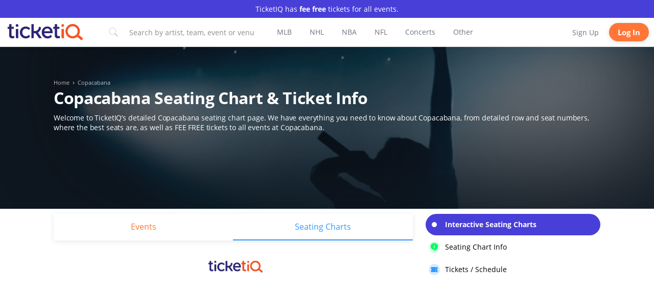

--- FILE ---
content_type: text/html; charset=utf-8
request_url: https://www.ticketiq.com/copacabana-seating-chart/
body_size: 108063
content:
<!DOCTYPE html>
<html lang="en" xmlns:fb="http://ogp.me/ns/fb#">
<head>
	
	<!--Need controller? to update header values based on page-->
	<meta charset="utf-8">
	
	<!-- DataDome JavaScript Tag -->
	<script type="20d1eccfe65d87372ec856c3-text/javascript">
	  window.ddjskey = '121CA28686037EB919A475FEDA21C5';
	  window.ddoptions = {
	    // Add your configuration here
		ajaxListenerPath: ['api.ticketiq.com'],
	    sessionByHeader: true
	  };
	</script>
	<script src="https://dd.tickpick.com/tags.js" async type="20d1eccfe65d87372ec856c3-text/javascript"></script>
	
	<title>Copacabana Seating Chart - Row &amp; Seat Numbers</title>
	<meta id="MetaDescription" name="DESCRIPTION" content="The most detailed interactive Copacabana seating chart available, with all venue configurations. Includes row and seat numbers, real seat views, best and worst seats, event schedules, community feedback and more. ">
	<meta name="viewport" content="width=device-width, initial-scale=1, user-scalable=no">
	<meta id="MetaCopyright" name="COPYRIGHT" content="	&#xA9;2026 TicketIQ, LLC. All rights reserved">
	<meta id="MetaAuthor" name="AUTHOR" content="TicketIQ">
	
	<meta id="MetaRobots" name="ROBOTS" content="INDEX, FOLLOW">
	
	<meta name="RATING" content="GENERAL">
	<!--Not sure if these are needed-->
	<meta http-equiv="PAGE-ENTER" content="RevealTrans(Duration=0,Transition=1)">
	<meta http-equiv="X-UA-Compatible" content="chrome=1">
	<meta name="RESOURCE-TYPE" content="DOCUMENT">
	
	<meta http-equiv="ScreenOrientation" content="autoRotate:disabled">
	<link rel="icon" type="image/x-icon" href="/img/iq/favicon.ico">
	<link rel="shortcut icon" href="/img/iq/favicon.ico" type="image/x-icon">
	<link rel="preload" as="image" href="https://static.tickpick.com/venues/copacabana.jpg">
	<link rel="preconnect" href="https://www.googletagmanager.com">
	<link rel="preconnect" href="https://www.google-analytics.com">
	<script async src="https://ajax.googleapis.com/ajax/libs/jquery/3.7.1/jquery.min.js" type="20d1eccfe65d87372ec856c3-text/javascript"></script>
	<script type="20d1eccfe65d87372ec856c3-text/javascript">
		//<![CDATA[
		(function() {
			function riskifiedBeaconLoad() {
				var store_domain = 'tickpick.com';
				var session_id = 'fHxzCy3Wp9oLSiE0sGb29KyCKrsmP5b_';
				var url = ('https:' == document.location.protocol ? 'https://' : 'http://')
						+ "beacon.riskified.com?shop=" + store_domain + "&sid=" + session_id;
				var s = document.createElement('script');
				s.type = 'text/javascript';
				s.async = true;
				s.src = url;
				var x = document.getElementsByTagName('script')[0];
				x.parentNode.insertBefore(s, x);
			}
			if (window.attachEvent)
				window.attachEvent('onload', riskifiedBeaconLoad)
			else
				window.addEventListener('load', riskifiedBeaconLoad, false);
		})();
		//]]>
	</script>
	
	<!--TODO probably need to set these and below via controller-->
	
	<meta property="og:type" content="website">
	<meta property="og:site_name" content="TicketIQ">
	<meta property="og:image" content="https://static.tickpick.com/venues/copacabana.jpg">
	<meta property="og:locale" content="en-us" />
	<meta property="og:title" content="Copacabana Seating Chart - Row &amp; Seat Numbers" />
	
	<meta property="og:url" content="https://www.ticketiq.com/copacabana-seating-chart/" />
	<link rel="canonical" href="https://www.ticketiq.com/copacabana-seating-chart/">
	
	<meta property="og:description" content="The most detailed interactive Copacabana seating chart available, with all venue configurations. Includes row and seat numbers, real seat views, best and worst seats, event schedules, community feedback and more. " />
	
	
	<meta property="fb:app_id" content="687626544761747">
	
	<meta name="twitter:site" content="@Ticket_IQ" />
	<meta name="twitter:title" content="Copacabana Seating Chart - Row &amp; Seat Numbers" />
	<meta property="twitter:image" content="https://static.tickpick.com/venues/copacabana.jpg">
	
	<meta name="twitter:card" content="summary" />
	
	<meta name="twitter:description" content="The most detailed interactive Copacabana seating chart available, with all venue configurations. Includes row and seat numbers, real seat views, best and worst seats, event schedules, community feedback and more. " />
	
	
	<meta name="apple-itunes-app" content="app-id=1039108950">
	
	
	
	<script type="application/ld+json">
		{"@context": "http://schema.org","@type": "WebSite","url": "https://www.ticketiq.com/copacabana-seating-chart/", "name": "Copacabana Seating Chart - Row &amp; Seat Numbers", "description": "The most detailed interactive Copacabana seating chart available, with all venue configurations. Includes row and seat numbers, real seat views, best and worst seats, event schedules, community feedback and more. ",	"publisher" : "TicketIQ"}
	</script>
	
	
	
	
	
	
	
		<script type="20d1eccfe65d87372ec856c3-text/javascript">
			dataLayer = [];
		</script>
		<script type="20d1eccfe65d87372ec856c3-text/javascript">
			(function(w,d,s,l,i){
				w[l]=w[l]||[];w[l].push({'gtm.start':
				new Date().getTime(),event:'gtm.js'});var f=d.getElementsByTagName(s)[0],
				j=d.createElement(s),dl=l!='dataLayer'?'&l='+l:'';j.async=true;j.src=
				'https://www.googletagmanager.com/gtm.js?id='+i+dl;f.parentNode.insertBefore(j,f);
			})(window,document,'script','dataLayer','GTM-MZ53GKB');
		</script>
	
	<script src="https://static.tickpick.com/scripts/moment.js?8" type="20d1eccfe65d87372ec856c3-text/javascript"></script>
	<!--TODO: complete 5751 and 5749 to remove below libraries-->
	<script src="https://static.tickpick.com/scripts/runtime.js?9" type="20d1eccfe65d87372ec856c3-text/javascript"></script>
	<script src="https://static.tickpick.com/scripts/core.min.js?10" type="20d1eccfe65d87372ec856c3-text/javascript"></script>
	
	<script src="https://www.google.com/recaptcha/enterprise.js?render=6LeiiAopAAAAAK1HgC-DKfqxLs5Axtm8LCCdRVGC" async defer type="20d1eccfe65d87372ec856c3-text/javascript"></script>
	
		<script src="https://otp.self-veri.com/otp-widget-sdk.js" type="20d1eccfe65d87372ec856c3-text/javascript"></script>
	
	
	
	<script type="20d1eccfe65d87372ec856c3-text/javascript" id="53557ec32a9e">
		document.addEventListener('ftr:tokenReady', function(evt) {
			var token = evt.detail;
			// Retrieve the token to be sent to your back-end
		});
		(function () {
			var merchantConfig = {
				csp: false
			};
	
			var siteId = "53557ec32a9e";
			function t(t,e){for(var n=t.split(""),r=0;r<n.length;++r)n[r]=String.fromCharCode(n[r].charCodeAt(0)+e);return n.join("")}function e(e){return t(e,-_).replace(/%SN%/g,siteId)}function n(t){try{if("number"==typeof t&&window.location&&window.location.pathname){for(var e=window.location.pathname.split("/"),n=[],r=0;r<=Math.min(e.length-1,Math.abs(t));r++)n.push(e[r]);return n.join("/")||"/"}}catch(t){}return"/"}function r(t){try{Q.ex=t,o()&&-1===Q.ex.indexOf(X.uB)&&(Q.ex+=X.uB),i()&&-1===Q.ex.indexOf(X.uBr)&&(Q.ex+=X.uBr),a()&&-1===Q.ex.indexOf(X.nIL)&&(Q.ex+=X.nIL),window.ftr__snp_cwc||(Q.ex+=X.s),B(Q)}catch(t){}}function o(){var t="no"+"op"+"fn",e="g"+"a",n="n"+"ame";return window[e]&&window[e][n]===t}function i(){return!(!navigator.brave||"function"!=typeof navigator.brave.isBrave)}function a(){return document.currentScript&&document.currentScript.src}function c(t,e){function n(o){try{o.blockedURI===t&&(e(),document.removeEventListener(r,n))}catch(t){document.removeEventListener(r,n)}}var r="securitypolicyviolation";document.addEventListener(r,n),setTimeout(function(){document.removeEventListener(r,n)},2*60*1e3)}function u(t,e,n,r){var o=!1;t="https://"+t,c(t,function(){r(!0),o=!0});var i=document.createElement("script");i.onerror=function(){if(!o)try{r(!1),o=!0}catch(t){}},i.onload=n,i.type="text/javascript",i.id="ftr__script",i.async=!0,i.src=t;var a=document.getElementsByTagName("script")[0];a.parentNode.insertBefore(i,a)}function f(){tt(X.uDF),setTimeout(w,N,X.uDF)}function s(t,e,n,r){var o=!1,i=new XMLHttpRequest;if(c("https:"+t,function(){n(new Error("CSP Violation"),!0),o=!0}),"//"===t.slice(0,2)&&(t="https:"+t),"withCredentials"in i)i.open("GET",t,!0);else{if("undefined"==typeof XDomainRequest)return;i=new XDomainRequest,i.open("GET",t)}Object.keys(r).forEach(function(t){i.setRequestHeader(t,r[t])}),i.onload=function(){"function"==typeof e&&e(i)},i.onerror=function(t){if("function"==typeof n&&!o)try{n(t,!1),o=!0}catch(t){}},i.onprogress=function(){},i.ontimeout=function(){"function"==typeof n&&n("tim"+"eo"+"ut",!1)},setTimeout(function(){i.send()},0)}function d(t,siteId,e){function n(t){var e=t.toString(16);return e.length%2?"0"+e:e}function r(t){if(t<=0)return"";for(var e="0123456789abcdef",n="",r=0;r<t;r++)n+=e[Math.floor(Math.random()*e.length)];return n}function o(t){for(var e="",r=0;r<t.length;r++)e+=n(t.charCodeAt(r));return e}function i(t){for(var e=t.split(""),n=0;n<e.length;++n)e[n]=String.fromCharCode(255^e[n].charCodeAt(0));return e.join("")}e=e?"1":"0";var a=[];return a.push(t),a.push(siteId),a.push(e),function(t){var e=40,n="";return t.length<e/2&&(n=","+r(e/2-t.length-1)),o(i(t+n))}(a.join(","))}function h(){function t(){F&&(tt(X.dUAL),setTimeout(w,N,X.dUAL))}function e(t,e){r(e?X.uAS+X.uF+X.cP:X.uAS+X.uF),F="F"+"T"+"R"+"A"+"U",setTimeout(w,N,X.uAS)}window.ftr__fdad(t,e)}function l(){function t(){F&&setTimeout(w,N,X.uDAD)}function e(t,e){r(e?X.uDS+X.uF+X.cP:X.uDS+X.uF),F="F"+"T"+"R"+"A"+"U",setTimeout(w,N,X.uDS)}window.ftr__radd(t,e)}function w(t){try{var e;switch(t){case X.uFP:e=O;break;case X.uDF:e=M;break;default:e=F}if(!e)return;var n=function(){try{et(),r(t+X.uS)}catch(t){}},o=function(e){try{et(),Q.td=1*new Date-Q.ts,r(e?t+X.uF+X.cP:t+X.uF),t===X.uFP&&f(),t===X.uDF&&(I?l():h()),t!==X.uAS&&t!==X.dUAL||I||l(),t!==X.uDS&&t!==X.uDAD||I&&h()}catch(t){r(X.eUoe)}};if(e==="F"+"T"+"R"+"A"+"U")return void o();u(e,void 0,n,o)}catch(e){r(t+X.eTlu)}}var g="22ge:t7mj8unkn;1forxgiurqw1qhw2vwdwxv",v="fort",p="erTo",m="ken",_=3;window.ftr__config={m:merchantConfig,s:"24",si:siteId};var y=!1,U=!1,T=v+p+m,x=400*24*60,A=10,S={write:function(t,e,r,o){void 0===o&&(o=!0);var i=0;window.ftr__config&&window.ftr__config.m&&window.ftr__config.m.ckDepth&&(i=window.ftr__config.m.ckDepth);var a,c,u=n(i);if(r?(a=new Date,a.setTime(a.getTime()+60*r*1e3),c="; expires="+a.toGMTString()):c="",!o)return void(document.cookie=escape(t)+"="+escape(e)+c+"; path="+u);for(var f=1,s=document.domain.split("."),d=A,h=!0;h&&s.length>=f&&d>0;){var l=s.slice(-f).join(".");document.cookie=escape(t)+"="+escape(e)+c+"; path="+u+"; domain="+l;var w=S.read(t);null!=w&&w==e||(l="."+l,document.cookie=escape(t)+"="+escape(e)+c+"; path="+u+"; domain="+l),h=-1===document.cookie.indexOf(t+"="+e),f++,d--}},read:function(t){var e=null;try{for(var n=escape(t)+"=",r=document.cookie.split(";"),o=32,i=0;i<r.length;i++){for(var a=r[i];a.charCodeAt(0)===o;)a=a.substring(1,a.length);0===a.indexOf(n)&&(e=unescape(a.substring(n.length,a.length)))}}finally{return e}}},D=window.ftr__config.s;D+="ck";var L=function(t){var e=!1,n=null,r=function(){try{if(!n||!e)return;n.remove&&"function"==typeof n.remove?n.remove():document.head.removeChild(n),e=!1}catch(t){}};document.head&&(!function(){n=document.createElement("link"),n.setAttribute("rel","pre"+"con"+"nect"),n.setAttribute("cros"+"sori"+"gin","anonymous"),n.onload=r,n.onerror=r,n.setAttribute("href",t),document.head.appendChild(n),e=!0}(),setTimeout(r,3e3))},E=e(g||"22ge:t7mj8unkn;1forxgiurqw1qhw2vwdwxv"),C=t("[0Uhtxhvw0LG",-_),R=t("[0Fruuhodwlrq0LG",-_),P=t("Li0Qrqh0Pdwfk",-_),k=e("dss1vlwhshuirupdqfhwhvw1qhw"),q=e("2241414142gqv0txhu|"),F,b="fgq71iruwhu1frp",M=e("(VQ(1"+b+"2vq2(VQ(2vfulsw1mv"),V=e("(VQ(1"+b+"2vqV2(VQ(2vfulsw1mv"),O;window.ftr__config&&window.ftr__config.m&&window.ftr__config.m.fpi&&(O=window.ftr__config.m.fpi+e("2vq2(VQ(2vfulsw1mv"));var I=!1,N=10;window.ftr__startScriptLoad=1*new Date;var j=function(t){var e="ft"+"r:tok"+"enR"+"eady";window.ftr__tt&&clearTimeout(window.ftr__tt),window.ftr__tt=setTimeout(function(){try{delete window.ftr__tt,t+="_tt";var n=document.createEvent("Event");n.initEvent(e,!1,!1),n.detail=t,document.dispatchEvent(n)}catch(t){}},1e3)},B=function(t){var e=function(t){return t||""},n=e(t.id)+"_"+e(t.ts)+"_"+e(t.td)+"_"+e(t.ex)+"_"+e(D),r=x;!isNaN(window.ftr__config.m.ckTTL)&&window.ftr__config.m.ckTTL&&(r=window.ftr__config.m.ckTTL),S.write(T,n,r,!0),j(n),window.ftr__gt=n},G=function(){var t=S.read(T)||"",e=t.split("_"),n=function(t){return e[t]||void 0};return{id:n(0),ts:n(1),td:n(2),ex:n(3),vr:n(4)}},H=function(){for(var t={},e="fgu",n=[],r=0;r<256;r++)n[r]=(r<16?"0":"")+r.toString(16);var o=function(t,e,r,o,i){var a=i?"-":"";return n[255&t]+n[t>>8&255]+n[t>>16&255]+n[t>>24&255]+a+n[255&e]+n[e>>8&255]+a+n[e>>16&15|64]+n[e>>24&255]+a+n[63&r|128]+n[r>>8&255]+a+n[r>>16&255]+n[r>>24&255]+n[255&o]+n[o>>8&255]+n[o>>16&255]+n[o>>24&255]},i=function(){if(window.Uint32Array&&window.crypto&&window.crypto.getRandomValues){var t=new window.Uint32Array(4);return window.crypto.getRandomValues(t),{d0:t[0],d1:t[1],d2:t[2],d3:t[3]}}return{d0:4294967296*Math.random()>>>0,d1:4294967296*Math.random()>>>0,d2:4294967296*Math.random()>>>0,d3:4294967296*Math.random()>>>0}},a=function(){var t="",e=function(t,e){for(var n="",r=t;r>0;--r)n+=e.charAt(1e3*Math.random()%e.length);return n};return t+=e(2,"0123456789"),t+=e(1,"123456789"),t+=e(8,"0123456789")};return t.safeGenerateNoDash=function(){try{var t=i();return o(t.d0,t.d1,t.d2,t.d3,!1)}catch(t){try{return e+a()}catch(t){}}},t.isValidNumericalToken=function(t){return t&&t.toString().length<=11&&t.length>=9&&parseInt(t,10).toString().length<=11&&parseInt(t,10).toString().length>=9},t.isValidUUIDToken=function(t){return t&&32===t.toString().length&&/^[a-z0-9]+$/.test(t)},t.isValidFGUToken=function(t){return 0==t.indexOf(e)&&t.length>=12},t}(),X={uDF:"UDF",dUAL:"dUAL",uAS:"UAS",uDS:"UDS",uDAD:"UDAD",uFP:"UFP",mLd:"1",eTlu:"2",eUoe:"3",uS:"4",uF:"9",tmos:["T5","T10","T15","T30","T60"],tmosSecs:[5,10,15,30,60],bIR:"43",uB:"u",uBr:"b",cP:"c",nIL:"i",s:"s"};try{var Q=G();try{Q.id&&(H.isValidNumericalToken(Q.id)||H.isValidUUIDToken(Q.id)||H.isValidFGUToken(Q.id))?window.ftr__ncd=!1:(Q.id=H.safeGenerateNoDash(),window.ftr__ncd=!0),Q.ts=window.ftr__startScriptLoad,B(Q),window.ftr__snp_cwc=!!S.read(T),window.ftr__snp_cwc||(M=V);for(var $="for"+"ter"+".co"+"m",z="ht"+"tps://c"+"dn9."+$,J="ht"+"tps://"+Q.id+"-"+siteId+".cd"+"n."+$,K="http"+"s://cd"+"n3."+$,W=[z,J,K],Y=0;Y<W.length;Y++)L(W[Y]);var Z=new Array(X.tmosSecs.length),tt=function(t){for(var e=0;e<X.tmosSecs.length;e++)Z[e]=setTimeout(r,1e3*X.tmosSecs[e],t+X.tmos[e])},et=function(){for(var t=0;t<X.tmosSecs.length;t++)clearTimeout(Z[t])};window.ftr__fdad=function(e,n){if(!y){y=!0;var r={};r[P]=d(window.ftr__config.s,siteId,window.ftr__config.m.csp),s(E,function(n){try{var r=n.getAllResponseHeaders().toLowerCase();if(r.indexOf(R.toLowerCase())>=0){var o=n.getResponseHeader(R);window.ftr__altd2=t(atob(o),-_-1)}if(r.indexOf(C.toLowerCase())<0)return;var i=n.getResponseHeader(C),a=t(atob(i),-_-1);if(a){var c=a.split(":");if(c&&2===c.length){for(var u=c[0],f=c[1],s="",d=0,h=0;d<20;++d)s+=d%3>0&&h<12?siteId.charAt(h++):Q.id.charAt(d);var l=f.split(",");if(l.length>1){var w=l[0],g=l[1];F=u+"/"+w+"."+s+"."+g}}}e()}catch(t){}},function(t,e){n&&n(t,e)},r)}},window.ftr__radd=function(t,e){function n(e){try{var n=e.response,r=function(t){function e(t,o,i){try{if(i>=n)return{name:"",nextOffsetToProcess:o,error:"Max pointer dereference depth exceeded"};for(var a=[],c=o,u=t.getUint8(c),f=0;f<r;){if(f++,192==(192&u)){var s=(63&u)<<8|t.getUint8(c+1),d=e(t,s,i+1);if(d.error)return d;var h=d.name;return a.push(h),{name:a.join("."),nextOffsetToProcess:c+2}}if(!(u>0)){if(0!==u)return{name:"",nextOffsetToProcess:c,error:"Unexpected length at the end of name: "+u.toString()};return{name:a.join("."),nextOffsetToProcess:c+1}}for(var l="",w=1;w<=u;w++)l+=String.fromCharCode(t.getUint8(c+w));a.push(l),c+=u+1,u=t.getUint8(c)}return{name:"",nextOffsetToProcess:c,error:"Max iterations exceeded"}}catch(t){return{name:"",nextOffsetToProcess:o,error:"Unexpected error while parsing response: "+t.toString()}}}for(var n=4,r=100,o=16,i=new DataView(t),a=i.getUint16(0),c=i.getUint16(2),u=i.getUint16(4),f=i.getUint16(6),s=i.getUint16(8),d=i.getUint16(10),h=12,l=[],w=0;w<u;w++){var g=e(i,h,0);if(g.error)throw new Error(g.error);if(h=g.nextOffsetToProcess,!Number.isInteger(h))throw new Error("invalid returned offset");var v=g.name,p=i.getUint16(h);h+=2;var m=i.getUint16(h);h+=2,l.push({qname:v,qtype:p,qclass:m})}for(var _=[],w=0;w<f;w++){var g=e(i,h,0);if(g.error)throw new Error(g.error);if(h=g.nextOffsetToProcess,!Number.isInteger(h))throw new Error("invalid returned offset");var y=g.name,U=i.getUint16(h);if(U!==o)throw new Error("Unexpected record type: "+U.toString());h+=2;var T=i.getUint16(h);h+=2;var x=i.getUint32(h);h+=4;var A=i.getUint16(h);h+=2;for(var S="",D=h,L=0;D<h+A&&L<r;){L++;var E=i.getUint8(D);D+=1;S+=(new TextDecoder).decode(t.slice(D,D+E)),D+=E}if(L>=r)throw new Error("Max iterations exceeded while reading TXT data");h+=A,_.push({name:y,type:U,class:T,ttl:x,data:S})}return{transactionId:a,flags:c,questionCount:u,answerCount:f,authorityCount:s,additionalCount:d,questions:l,answers:_}}(n);if(!r)throw new Error("Error parsing DNS response");if(!("answers"in r))throw new Error("Unexpected response");var o=r.answers;if(0===o.length)throw new Error("No answers found");var i=o[0].data;if(i=i.replace(/^"(.*)"$/,"$1"),decodedVal=function(t){var e=40,n=32,r=126;try{for(var o=atob(t),i="",a=0;a<o.length;a++)i+=function(t){var o=t.charCodeAt(0),i=o-e;return i<n&&(i=r-(n-i)+1),String.fromCharCode(i)}(o[a]);return atob(i)}catch(t){return}}(i),!decodedVal)throw new Error("failed to decode the value");var a=function(t){var e="_"+"D"+"L"+"M"+"_",n=t.split(e);if(!(n.length<2)){var r=n[0],o=n[1];if(!(r.split(".").length-1<1))return{jURL:r,eURL:o}}}(decodedVal);if(!a)throw new Error("failed to parse the value");var c=a.jURL,u=a.eURL;F=function(t){for(var e="",n=0,r=0;n<20;++n)e+=n%3>0&&r<12?siteId.charAt(r++):Q.id.charAt(n);return t.replace("/PRM1","").replace("/PRM2","/main.").replace("/PRM3",e).replace("/PRM4",".js")}(c),window.ftr__altd3=u,t()}catch(t){}}function r(t,n){e&&e(t,n)}if(!U){window.ftr__config.m.dr==="N"+"D"+"R"&&e(new Error("N"+"D"+"R"),!1),q&&k||e(new Error("D"+"P"+"P"),!1),U=!0;try{var o=function(t){for(var e=new Uint8Array([0,0]),n=new Uint8Array([1,0]),r=new Uint8Array([0,1]),o=new Uint8Array([0,0]),i=new Uint8Array([0,0]),a=new Uint8Array([0,0]),c=t.split("."),u=[],f=0;f<c.length;f++){var s=c[f];u.push(s.length);for(var d=0;d<s.length;d++)u.push(s.charCodeAt(d))}u.push(0);var h=16,l=new Uint8Array([0,h]),w=new Uint8Array([0,1]),g=new Uint8Array(e.length+n.length+r.length+o.length+i.length+a.length+u.length+l.length+w.length);return g.set(e,0),g.set(n,e.length),g.set(r,e.length+n.length),g.set(o,e.length+n.length+r.length),g.set(i,e.length+n.length+r.length+o.length),g.set(a,e.length+n.length+r.length+o.length+i.length),g.set(u,e.length+n.length+r.length+o.length+i.length+a.length),g.set(l,e.length+n.length+r.length+o.length+i.length+a.length+u.length),g.set(w,e.length+n.length+r.length+o.length+i.length+a.length+u.length+l.length),g}(k);!function(t,e,n,r,o){var i=!1,a=new XMLHttpRequest;if(c("https:"+t,function(){o(new Error("CSP Violation"),!0),i=!0}),"//"===t.slice(0,2)&&(t="https:"+t),"withCredentials"in a)a.open("POST",t,!0);else{if("undefined"==typeof XDomainRequest)return;a=new XDomainRequest,a.open("POST",t)}a.responseType="arraybuffer",a.setRequestHeader("Content-Type",e),a.onload=function(){"function"==typeof r&&r(a)},a.onerror=function(t){if("function"==typeof o&&!i)try{o(t,!1),i=!0}catch(t){}},a.onprogress=function(){},a.ontimeout=function(){"function"==typeof o&&o("tim"+"eo"+"ut",!1)},setTimeout(function(){a.send(n)},0)}(q,"application/dns-message",o,n,r)}catch(t){e(t,!1)}}};var nt=O?X.uFP:X.uDF;tt(nt),setTimeout(w,N,nt)}catch(t){r(X.mLd)}}catch(t){}})();
	</script>
	
	<!--Start RudderStack Analytics Hub-->
	<script type="20d1eccfe65d87372ec856c3-text/javascript">"use strict";function _typeof(t){return(_typeof="function"==typeof Symbol&&"symbol"==typeof Symbol.iterator?function(t){return typeof t}:function(t){return t&&"function"==typeof Symbol&&t.constructor===Symbol&&t!==Symbol.prototype?"symbol":typeof t})(t)}var _window$CLIENTOBJECT;function _regeneratorRuntime(){_regeneratorRuntime=function(){return a};var u,a={},t=Object.prototype,s=t.hasOwnProperty,l=Object.defineProperty||function(t,e,r){t[e]=r.value},e="function"==typeof Symbol?Symbol:{},n=e.iterator||"@@iterator",r=e.asyncIterator||"@@asyncIterator",o=e.toStringTag||"@@toStringTag";function i(t,e,r){return Object.defineProperty(t,e,{value:r,enumerable:!0,configurable:!0,writable:!0}),t[e]}try{i({},"")}catch(u){i=function(t,e,r){return t[e]=r}}function c(t,e,r,n){var o,i,a,c,e=e&&e.prototype instanceof m?e:m,e=Object.create(e.prototype),n=new x(n||[]);return l(e,"_invoke",{value:(o=t,i=r,a=n,c=f,function(t,e){if(c===h)throw new Error("Generator is already running");if(c===y){if("throw"===t)throw e;return{value:u,done:!0}}for(a.method=t,a.arg=e;;){var r=a.delegate;if(r){r=function t(e,r){var n=r.method,o=e.iterator[n];if(o===u)return r.delegate=null,"throw"===n&&e.iterator.return&&(r.method="return",r.arg=u,t(e,r),"throw"===r.method)||"return"!==n&&(r.method="throw",r.arg=new TypeError("The iterator does not provide a '"+n+"' method")),v;n=d(o,e.iterator,r.arg);if("throw"===n.type)return r.method="throw",r.arg=n.arg,r.delegate=null,v;o=n.arg;return o?o.done?(r[e.resultName]=o.value,r.next=e.nextLoc,"return"!==r.method&&(r.method="next",r.arg=u),r.delegate=null,v):o:(r.method="throw",r.arg=new TypeError("iterator result is not an object"),r.delegate=null,v)}(r,a);if(r){if(r===v)continue;return r}}if("next"===a.method)a.sent=a._sent=a.arg;else if("throw"===a.method){if(c===f)throw c=y,a.arg;a.dispatchException(a.arg)}else"return"===a.method&&a.abrupt("return",a.arg);c=h;r=d(o,i,a);if("normal"===r.type){if(c=a.done?y:p,r.arg===v)continue;return{value:r.arg,done:a.done}}"throw"===r.type&&(c=y,a.method="throw",a.arg=r.arg)}})}),e}function d(t,e,r){try{return{type:"normal",arg:t.call(e,r)}}catch(t){return{type:"throw",arg:t}}}a.wrap=c;var f="suspendedStart",p="suspendedYield",h="executing",y="completed",v={};function m(){}function g(){}function _(){}var e={},w=(i(e,n,function(){return this}),Object.getPrototypeOf),w=w&&w(w(I([]))),E=(w&&w!==t&&s.call(w,n)&&(e=w),_.prototype=m.prototype=Object.create(e));function b(t){["next","throw","return"].forEach(function(e){i(t,e,function(t){return this._invoke(e,t)})})}function k(a,c){var e;l(this,"_invoke",{value:function(r,n){function t(){return new c(function(t,e){!function e(t,r,n,o){var i,t=d(a[t],a,r);if("throw"!==t.type)return(r=(i=t.arg).value)&&"object"==_typeof(r)&&s.call(r,"__await")?c.resolve(r.__await).then(function(t){e("next",t,n,o)},function(t){e("throw",t,n,o)}):c.resolve(r).then(function(t){i.value=t,n(i)},function(t){return e("throw",t,n,o)});o(t.arg)}(r,n,t,e)})}return e=e?e.then(t,t):t()}})}function T(t){var e={tryLoc:t[0]};1 in t&&(e.catchLoc=t[1]),2 in t&&(e.finallyLoc=t[2],e.afterLoc=t[3]),this.tryEntries.push(e)}function L(t){var e=t.completion||{};e.type="normal",delete e.arg,t.completion=e}function x(t){this.tryEntries=[{tryLoc:"root"}],t.forEach(T,this),this.reset(!0)}function I(e){if(e||""===e){var r,t=e[n];if(t)return t.call(e);if("function"==typeof e.next)return e;if(!isNaN(e.length))return r=-1,(t=function t(){for(;++r<e.length;)if(s.call(e,r))return t.value=e[r],t.done=!1,t;return t.value=u,t.done=!0,t}).next=t}throw new TypeError(_typeof(e)+" is not iterable")}return l(E,"constructor",{value:g.prototype=_,configurable:!0}),l(_,"constructor",{value:g,configurable:!0}),g.displayName=i(_,o,"GeneratorFunction"),a.isGeneratorFunction=function(t){t="function"==typeof t&&t.constructor;return!!t&&(t===g||"GeneratorFunction"===(t.displayName||t.name))},a.mark=function(t){return Object.setPrototypeOf?Object.setPrototypeOf(t,_):(t.__proto__=_,i(t,o,"GeneratorFunction")),t.prototype=Object.create(E),t},a.awrap=function(t){return{__await:t}},b(k.prototype),i(k.prototype,r,function(){return this}),a.AsyncIterator=k,a.async=function(t,e,r,n,o){void 0===o&&(o=Promise);var i=new k(c(t,e,r,n),o);return a.isGeneratorFunction(e)?i:i.next().then(function(t){return t.done?t.value:i.next()})},b(E),i(E,o,"Generator"),i(E,n,function(){return this}),i(E,"toString",function(){return"[object Generator]"}),a.keys=function(t){var e,r=Object(t),n=[];for(e in r)n.push(e);return n.reverse(),function t(){for(;n.length;){var e=n.pop();if(e in r)return t.value=e,t.done=!1,t}return t.done=!0,t}},a.values=I,x.prototype={constructor:x,reset:function(t){if(this.prev=0,this.next=0,this.sent=this._sent=u,this.done=!1,this.delegate=null,this.method="next",this.arg=u,this.tryEntries.forEach(L),!t)for(var e in this)"t"===e.charAt(0)&&s.call(this,e)&&!isNaN(+e.slice(1))&&(this[e]=u)},stop:function(){this.done=!0;var t=this.tryEntries[0].completion;if("throw"===t.type)throw t.arg;return this.rval},dispatchException:function(r){if(this.done)throw r;var n=this;function t(t,e){return i.type="throw",i.arg=r,n.next=t,e&&(n.method="next",n.arg=u),!!e}for(var e=this.tryEntries.length-1;0<=e;--e){var o=this.tryEntries[e],i=o.completion;if("root"===o.tryLoc)return t("end");if(o.tryLoc<=this.prev){var a=s.call(o,"catchLoc"),c=s.call(o,"finallyLoc");if(a&&c){if(this.prev<o.catchLoc)return t(o.catchLoc,!0);if(this.prev<o.finallyLoc)return t(o.finallyLoc)}else if(a){if(this.prev<o.catchLoc)return t(o.catchLoc,!0)}else{if(!c)throw new Error("try statement without catch or finally");if(this.prev<o.finallyLoc)return t(o.finallyLoc)}}}},abrupt:function(t,e){for(var r=this.tryEntries.length-1;0<=r;--r){var n=this.tryEntries[r];if(n.tryLoc<=this.prev&&s.call(n,"finallyLoc")&&this.prev<n.finallyLoc){var o=n;break}}var i=(o=o&&("break"===t||"continue"===t)&&o.tryLoc<=e&&e<=o.finallyLoc?null:o)?o.completion:{};return i.type=t,i.arg=e,o?(this.method="next",this.next=o.finallyLoc,v):this.complete(i)},complete:function(t,e){if("throw"===t.type)throw t.arg;return"break"===t.type||"continue"===t.type?this.next=t.arg:"return"===t.type?(this.rval=this.arg=t.arg,this.method="return",this.next="end"):"normal"===t.type&&e&&(this.next=e),v},finish:function(t){for(var e=this.tryEntries.length-1;0<=e;--e){var r=this.tryEntries[e];if(r.finallyLoc===t)return this.complete(r.completion,r.afterLoc),L(r),v}},catch:function(t){for(var e=this.tryEntries.length-1;0<=e;--e){var r,n,o=this.tryEntries[e];if(o.tryLoc===t)return"throw"===(r=o.completion).type&&(n=r.arg,L(o)),n}throw new Error("illegal catch attempt")},delegateYield:function(t,e,r){return this.delegate={iterator:I(t),resultName:e,nextLoc:r},"next"===this.method&&(this.arg=u),v}},a}function asyncGeneratorStep(t,e,r,n,o,i,a){try{var c=t[i](a),u=c.value}catch(t){return void r(t)}c.done?e(u):Promise.resolve(u).then(n,o)}function _asyncToGenerator(c){return function(){var t=this,a=arguments;return new Promise(function(e,r){var n=c.apply(t,a);function o(t){asyncGeneratorStep(n,e,r,o,i,"next",t)}function i(t){asyncGeneratorStep(n,e,r,o,i,"throw",t)}o(void 0)})}}var RUDDERSTACK_WRITE_KEY=null!=(_window$CLIENTOBJECT=window.CLIENTOBJECT)&&_window$CLIENTOBJECT.isProd?"36aEJXVl6jwYis9vGSB1F4dZVoY":"36V0oBDa0rkBcPkltwu26MexlKt",RUDDERSTACK_DATAPLANE_URL="https://tickpickajasds.dataplane.rudderstack.com",_rsIsInitialized=!1,_rsInitPromise=null,_rsEventQueue=[];function _rsLoadSDK(){return new Promise(function(t,e){var r;window.rudderanalytics?t():((r=document.createElement("script")).type="text/javascript",r.async=!0,r.src="https://cdn.rudderlabs.com/rudder-analytics.min.js",r.onload=t,r.onerror=function(){e(new Error("Failed to load RudderStack SDK"))},null!=(t=document.getElementsByTagName("script")[0])&&t.parentNode?t.parentNode.insertBefore(r,t):document.head.appendChild(r))})}function _rsExecuteWhenReady(t){_rsIsInitialized&&window.rudderanalytics?t():_rsEventQueue.push(t)}function _rsFlushQueue(){for(;0<_rsEventQueue.length;){var t=_rsEventQueue.shift();if(t)try{t()}catch(t){console.error("[RudderStack Hub] Queue error:",t)}}}function _rsGetCommonProps(){return{page_path:window.location.pathname,page_title:document.title,referrer:document.referrer||"direct",device_type:/Mobile|Android|iPhone/i.test(navigator.userAgent)?"mobile":"desktop",platform:"web"}}function _rsMapDeliveryType(t){return{f:"mobile_transfer",e:"email",s:"physical",a:"mobile_transfer",b:"mobile_transfer",p:"will_call",w:"will_call"}[t]||"mobile_transfer"}function rsInitAnalyticsHub(){return _rsInitAnalyticsHub.apply(this,arguments)}function _rsInitAnalyticsHub(){return(_rsInitAnalyticsHub=_asyncToGenerator(_regeneratorRuntime().mark(function t(){return _regeneratorRuntime().wrap(function(t){for(;;)switch(t.prev=t.next){case 0:if(_rsIsInitialized)return t.abrupt("return");t.next=2;break;case 2:if(_rsInitPromise)return t.abrupt("return",_rsInitPromise);t.next=4;break;case 4:return _rsInitPromise=_asyncToGenerator(_regeneratorRuntime().mark(function t(){var e;return _regeneratorRuntime().wrap(function(t){for(;;)switch(t.prev=t.next){case 0:return t.prev=0,t.next=3,_rsLoadSDK();case 3:if(window.rudderanalytics){t.next=6;break}return _rsInitPromise=null,t.abrupt("return");case 6:return window.rudderanalytics.load(RUDDERSTACK_WRITE_KEY,RUDDERSTACK_DATAPLANE_URL,{integrations:{All:!0}}),t.next=9,new Promise(function(t,e){var r=setTimeout(function(){e(new Error("RudderStack timeout"))},1e4);window.rudderanalytics.ready(function(){clearTimeout(r),t()})});case 9:_rsIsInitialized=!0,_rsFlushQueue(),null!=(e=window.CLIENTOBJECT)&&e.isProd||console.log("[RudderStack Hub] Initialized"),t.next=18;break;case 14:t.prev=14,t.t0=t.catch(0),console.error("[RudderStack Hub] Init failed:",t.t0),_rsInitPromise=null;case 18:case"end":return t.stop()}},t,null,[[0,14]])}))(),t.abrupt("return",_rsInitPromise);case 6:case"end":return t.stop()}},t)}))).apply(this,arguments)}function rsTrackEvent(e,t){t=t||{};var r=Object.assign({},_rsGetCommonProps(),t);_rsExecuteWhenReady(function(){try{var t;window.rudderanalytics.track(e,r),null!=(t=window.CLIENTOBJECT)&&t.isProd||console.log("[RudderStack Hub] Tracked:",e,r)}catch(t){console.error("[RudderStack Hub] Track error:",t)}})}function rsIdentifyUser(t,e){var r;t&&(e=e||{},r=t.toLowerCase().trim(),_rsExecuteWhenReady(function(){try{var t;window.rudderanalytics.identify(r,e),null!=(t=window.CLIENTOBJECT)&&t.isProd||console.log("[RudderStack Hub] Identified:",r)}catch(t){console.error("[RudderStack Hub] Identify error:",t)}}))}function rsTrackListingStarted(t){rsTrackEvent("Listing Started",{event_id:t.event_id,event_name:t.event_name,entry_point:t.entry_point||document.referrer||"direct",is_resell:!0})}function rsTrackUpcomingEventsViewed(t){rsTrackEvent("Upcoming Events Viewed",{location:(t=t||{}).location||"",result_count:parseInt(t.result_count,10)||0})}function rsTrackListingCreated(t){var e=parseFloat(t.price)||0,r=void 0!==t.payout?parseFloat(t.payout):Math.floor(.85*e),e={listing_id:t.listing_id,event_id:t.event_id,price:e,quantity:parseInt(t.quantity,10)||1,delivery_type:_rsMapDeliveryType(t.delivery_type_code),payout:parseFloat(r.toFixed(2)),is_resell:!0};void 0!==t.creation_duration_seconds&&(e.creation_duration_seconds=t.creation_duration_seconds),rsTrackEvent("Listing Created",e)}function rsTrackPage(t){t=t||{};var e=Object.assign({},_rsGetCommonProps(),t);_rsExecuteWhenReady(function(){try{var t;window.rudderanalytics.page(e,{integrations:{All:!0,Mixpanel:!1,PostHog:!1}}),null!=(t=window.CLIENTOBJECT)&&t.isProd||console.log("[RudderStack Hub] Page tracked:",e.page_path)}catch(t){console.error("[RudderStack Hub] Page track error:",t)}})}window.RudderStackHub={init:rsInitAnalyticsHub,track:rsTrackEvent,identify:rsIdentifyUser,trackPage:rsTrackPage,trackListingStarted:rsTrackListingStarted,trackListingCreated:rsTrackListingCreated,trackUpcomingEventsViewed:rsTrackUpcomingEventsViewed};</script>
	<!--Start Tracking Script-->
	<script type="20d1eccfe65d87372ec856c3-text/javascript"></script>
	<script type="20d1eccfe65d87372ec856c3-text/javascript">"use strict";function _typeof(e){return(_typeof="function"==typeof Symbol&&"symbol"==typeof Symbol.iterator?function(e){return typeof e}:function(e){return e&&"function"==typeof Symbol&&e.constructor===Symbol&&e!==Symbol.prototype?"symbol":typeof e})(e)}function _classCallCheck(e,t){if(!(e instanceof t))throw new TypeError("Cannot call a class as a function")}function _defineProperties(e,t){for(var o=0;o<t.length;o++){var r=t[o];r.enumerable=r.enumerable||!1,r.configurable=!0,"value"in r&&(r.writable=!0),Object.defineProperty(e,_toPropertyKey(r.key),r)}}function _createClass(e,t,o){return t&&_defineProperties(e.prototype,t),o&&_defineProperties(e,o),Object.defineProperty(e,"prototype",{writable:!1}),e}function _toPropertyKey(e){e=_toPrimitive(e,"string");return"symbol"==_typeof(e)?e:String(e)}function _toPrimitive(e,t){if("object"!=_typeof(e)||!e)return e;var o=e[Symbol.toPrimitive];if(void 0===o)return("string"===t?String:Number)(e);o=o.call(e,t||"default");if("object"!=_typeof(o))return o;throw new TypeError("@@toPrimitive must return a primitive value.")}var MustacheModalModule=function(){function t(e){_classCallCheck(this,t),this.modalId=e,this.state={lastFocusedElement:null},Object.freeze(this)}return _createClass(t,[{key:"showModal",value:function(){this.state.lastFocusedElement=document.activeElement,$("#".concat(this.modalId)).addClass("active"),this.hideError()}},{key:"hideModal",value:function(){$("#".concat(this.modalId)).removeClass("active"),this.state.lastFocusedElement.focus()}},{key:"showLoading",value:function(){$("#".concat(this.modalId," .loading")).addClass("active")}},{key:"hideLoading",value:function(){$("#".concat(this.modalId," .loading")).removeClass("active")}},{key:"showError",value:function(e){$("#".concat(this.modalId," .error")).removeClass("hidden"),$("#".concat(this.modalId," .error")).html("<b>!</b> ".concat(e))}},{key:"hideError",value:function(){$("#".concat(this.modalId," .error")).addClass("hidden")}}]),t}();</script>
	<!--COVID-19 Disclaimer + Prod Overlay-->
	<script type="20d1eccfe65d87372ec856c3-text/javascript">
		function devOverlay () {
			var _overLay = document.createElement('div');
			var _textNode = document.createTextNode('ᶘ ◕ᴥ◕ᶅ NOT PRODUCTION');
			_overLay.appendChild(_textNode);
			_overLay.classList.add('internalOverlay', 'notProd')
			document.body.appendChild(_overLay);
		}
	
		function addClass(id, name) {
			var _dom = document.getElementById(id);
	
			if(_dom) { _dom.classList.add(name); }
		}
	
		window.onload = function() {
		}
	</script>
	
	<style>
		@font-face{font-family:"Open Sans";font-style:normal;font-weight:400;src:local("Open Sans Regular"),local("OpenSans-Regular"),url(https://fonts.gstatic.com/s/opensans/v14/K88pR3goAWT7BTt32Z01mxJtnKITppOI_IvcXXDNrsc.woff2) format("woff2");unicode-range:U+0460-052F,U+20B4,U+2DE0-2DFF,U+A640-A69F;font-display:swap}@font-face{font-family:"Open Sans";font-style:normal;font-weight:400;src:local("Open Sans Regular"),local("OpenSans-Regular"),url(https://fonts.gstatic.com/s/opensans/v14/RjgO7rYTmqiVp7vzi-Q5URJtnKITppOI_IvcXXDNrsc.woff2) format("woff2");unicode-range:U+0400-045F,U+0490-0491,U+04B0-04B1,U+2116;font-display:swap}@font-face{font-family:"Open Sans";font-style:normal;font-weight:400;src:local("Open Sans Regular"),local("OpenSans-Regular"),url(https://fonts.gstatic.com/s/opensans/v14/LWCjsQkB6EMdfHrEVqA1KRJtnKITppOI_IvcXXDNrsc.woff2) format("woff2");unicode-range:U+1F00-1FFF;font-display:swap}@font-face{font-family:"Open Sans";font-style:normal;font-weight:400;src:local("Open Sans Regular"),local("OpenSans-Regular"),url(https://fonts.gstatic.com/s/opensans/v14/xozscpT2726on7jbcb_pAhJtnKITppOI_IvcXXDNrsc.woff2) format("woff2");unicode-range:U+0370-03FF;font-display:swap}@font-face{font-family:"Open Sans";font-style:normal;font-weight:400;src:local("Open Sans Regular"),local("OpenSans-Regular"),url(https://fonts.gstatic.com/s/opensans/v14/59ZRklaO5bWGqF5A9baEERJtnKITppOI_IvcXXDNrsc.woff2) format("woff2");unicode-range:U+0102-0103,U+1EA0-1EF9,U+20AB;font-display:swap}@font-face{font-family:"Open Sans";font-style:normal;font-weight:400;src:local("Open Sans Regular"),local("OpenSans-Regular"),url(https://fonts.gstatic.com/s/opensans/v14/u-WUoqrET9fUeobQW7jkRRJtnKITppOI_IvcXXDNrsc.woff2) format("woff2");unicode-range:U+0100-024F,U+1E00-1EFF,U+20A0-20AB,U+20AD-20CF,U+2C60-2C7F,U+A720-A7FF;font-display:swap}@font-face{font-family:"Open Sans";font-style:normal;font-weight:400;src:local("Open Sans Regular"),local("OpenSans-Regular"),url(https://fonts.gstatic.com/s/opensans/v14/cJZKeOuBrn4kERxqtaUH3VtXRa8TVwTICgirnJhmVJw.woff2) format("woff2");unicode-range:U+0000-00FF,U+0131,U+0152-0153,U+02C6,U+02DA,U+02DC,U+2000-206F,U+2074,U+20AC,U+2212,U+2215;font-display:swap}@font-face{font-family:"Open Sans";font-style:normal;font-weight:700;src:local("Open Sans Bold"),local("OpenSans-Bold"),url(https://fonts.gstatic.com/s/opensans/v14/k3k702ZOKiLJc3WVjuplzK-j2U0lmluP9RWlSytm3ho.woff2) format("woff2");unicode-range:U+0460-052F,U+20B4,U+2DE0-2DFF,U+A640-A69F;font-display:swap}@font-face{font-family:"Open Sans";font-style:normal;font-weight:700;src:local("Open Sans Bold"),local("OpenSans-Bold"),url(https://fonts.gstatic.com/s/opensans/v14/k3k702ZOKiLJc3WVjuplzJX5f-9o1vgP2EXwfjgl7AY.woff2) format("woff2");unicode-range:U+0400-045F,U+0490-0491,U+04B0-04B1,U+2116;font-display:swap}@font-face{font-family:"Open Sans";font-style:normal;font-weight:700;src:local("Open Sans Bold"),local("OpenSans-Bold"),url(https://fonts.gstatic.com/s/opensans/v14/k3k702ZOKiLJc3WVjuplzBWV49_lSm1NYrwo-zkhivY.woff2) format("woff2");unicode-range:U+1F00-1FFF;font-display:swap}@font-face{font-family:"Open Sans";font-style:normal;font-weight:700;src:local("Open Sans Bold"),local("OpenSans-Bold"),url(https://fonts.gstatic.com/s/opensans/v14/k3k702ZOKiLJc3WVjuplzKaRobkAwv3vxw3jMhVENGA.woff2) format("woff2");unicode-range:U+0370-03FF;font-display:swap}@font-face{font-family:"Open Sans";font-style:normal;font-weight:700;src:local("Open Sans Bold"),local("OpenSans-Bold"),url(https://fonts.gstatic.com/s/opensans/v14/k3k702ZOKiLJc3WVjuplzP8zf_FOSsgRmwsS7Aa9k2w.woff2) format("woff2");unicode-range:U+0102-0103,U+1EA0-1EF9,U+20AB;font-display:swap}@font-face{font-family:"Open Sans";font-style:normal;font-weight:700;src:local("Open Sans Bold"),local("OpenSans-Bold"),url(https://fonts.gstatic.com/s/opensans/v14/k3k702ZOKiLJc3WVjuplzD0LW-43aMEzIO6XUTLjad8.woff2) format("woff2");unicode-range:U+0100-024F,U+1E00-1EFF,U+20A0-20AB,U+20AD-20CF,U+2C60-2C7F,U+A720-A7FF;font-display:swap}@font-face{font-family:"Open Sans";font-style:normal;font-weight:700;src:local("Open Sans Bold"),local("OpenSans-Bold"),url(https://fonts.gstatic.com/s/opensans/v14/k3k702ZOKiLJc3WVjuplzOgdm0LZdjqr5-oayXSOefg.woff2) format("woff2");unicode-range:U+0000-00FF,U+0131,U+0152-0153,U+02C6,U+02DA,U+02DC,U+2000-206F,U+2074,U+20AC,U+2212,U+2215;font-display:swap}@font-face{font-family:"Open Sans";font-style:normal;font-weight:800;src:local("Open Sans ExtraBold"),local("OpenSans-ExtraBold"),url(https://fonts.gstatic.com/s/opensans/v14/EInbV5DfGHOiMmvb1Xr-hq-j2U0lmluP9RWlSytm3ho.woff2) format("woff2");unicode-range:U+0460-052F,U+20B4,U+2DE0-2DFF,U+A640-A69F;font-display:swap}@font-face{font-family:"Open Sans";font-style:normal;font-weight:800;src:local("Open Sans ExtraBold"),local("OpenSans-ExtraBold"),url(https://fonts.gstatic.com/s/opensans/v14/EInbV5DfGHOiMmvb1Xr-hpX5f-9o1vgP2EXwfjgl7AY.woff2) format("woff2");unicode-range:U+0400-045F,U+0490-0491,U+04B0-04B1,U+2116;font-display:swap}@font-face{font-family:"Open Sans";font-style:normal;font-weight:800;src:local("Open Sans ExtraBold"),local("OpenSans-ExtraBold"),url(https://fonts.gstatic.com/s/opensans/v14/EInbV5DfGHOiMmvb1Xr-hhWV49_lSm1NYrwo-zkhivY.woff2) format("woff2");unicode-range:U+1F00-1FFF;font-display:swap}@font-face{font-family:"Open Sans";font-style:normal;font-weight:800;src:local("Open Sans ExtraBold"),local("OpenSans-ExtraBold"),url(https://fonts.gstatic.com/s/opensans/v14/EInbV5DfGHOiMmvb1Xr-hqaRobkAwv3vxw3jMhVENGA.woff2) format("woff2");unicode-range:U+0370-03FF;font-display:swap}@font-face{font-family:"Open Sans";font-style:normal;font-weight:800;src:local("Open Sans ExtraBold"),local("OpenSans-ExtraBold"),url(https://fonts.gstatic.com/s/opensans/v14/EInbV5DfGHOiMmvb1Xr-hv8zf_FOSsgRmwsS7Aa9k2w.woff2) format("woff2");unicode-range:U+0102-0103,U+1EA0-1EF9,U+20AB;font-display:swap}@font-face{font-family:"Open Sans";font-style:normal;font-weight:800;src:local("Open Sans ExtraBold"),local("OpenSans-ExtraBold"),url(https://fonts.gstatic.com/s/opensans/v14/EInbV5DfGHOiMmvb1Xr-hj0LW-43aMEzIO6XUTLjad8.woff2) format("woff2");unicode-range:U+0100-024F,U+1E00-1EFF,U+20A0-20AB,U+20AD-20CF,U+2C60-2C7F,U+A720-A7FF;font-display:swap}@font-face{font-family:"Open Sans";font-style:normal;font-weight:800;src:local("Open Sans ExtraBold"),local("OpenSans-ExtraBold"),url(https://fonts.gstatic.com/s/opensans/v14/EInbV5DfGHOiMmvb1Xr-hugdm0LZdjqr5-oayXSOefg.woff2) format("woff2");unicode-range:U+0000-00FF,U+0131,U+0152-0153,U+02C6,U+02DA,U+02DC,U+2000-206F,U+2074,U+20AC,U+2212,U+2215;font-display:swap}@font-face{font-family:"Open Sans";font-style:italic;font-weight:400;src:local("Open Sans Italic"),local("OpenSans-Italic"),url(https://fonts.gstatic.com/s/opensans/v14/xjAJXh38I15wypJXxuGMBjTOQ_MqJVwkKsUn0wKzc2I.woff2) format("woff2");unicode-range:U+0460-052F,U+20B4,U+2DE0-2DFF,U+A640-A69F;font-display:swap}@font-face{font-family:"Open Sans";font-style:italic;font-weight:400;src:local("Open Sans Italic"),local("OpenSans-Italic"),url(https://fonts.gstatic.com/s/opensans/v14/xjAJXh38I15wypJXxuGMBjUj_cnvWIuuBMVgbX098Mw.woff2) format("woff2");unicode-range:U+0400-045F,U+0490-0491,U+04B0-04B1,U+2116;font-display:swap}@font-face{font-family:"Open Sans";font-style:italic;font-weight:400;src:local("Open Sans Italic"),local("OpenSans-Italic"),url(https://fonts.gstatic.com/s/opensans/v14/xjAJXh38I15wypJXxuGMBkbcKLIaa1LC45dFaAfauRA.woff2) format("woff2");unicode-range:U+1F00-1FFF;font-display:swap}@font-face{font-family:"Open Sans";font-style:italic;font-weight:400;src:local("Open Sans Italic"),local("OpenSans-Italic"),url(https://fonts.gstatic.com/s/opensans/v14/xjAJXh38I15wypJXxuGMBmo_sUJ8uO4YLWRInS22T3Y.woff2) format("woff2");unicode-range:U+0370-03FF;font-display:swap}@font-face{font-family:"Open Sans";font-style:italic;font-weight:400;src:local("Open Sans Italic"),local("OpenSans-Italic"),url(https://fonts.gstatic.com/s/opensans/v14/xjAJXh38I15wypJXxuGMBr6up8jxqWt8HVA3mDhkV_0.woff2) format("woff2");unicode-range:U+0102-0103,U+1EA0-1EF9,U+20AB;font-display:swap}@font-face{font-family:"Open Sans";font-style:italic;font-weight:400;src:local("Open Sans Italic"),local("OpenSans-Italic"),url(https://fonts.gstatic.com/s/opensans/v14/xjAJXh38I15wypJXxuGMBiYE0-AqJ3nfInTTiDXDjU4.woff2) format("woff2");unicode-range:U+0100-024F,U+1E00-1EFF,U+20A0-20AB,U+20AD-20CF,U+2C60-2C7F,U+A720-A7FF;font-display:swap}@font-face{font-family:"Open Sans";font-style:italic;font-weight:400;src:local("Open Sans Italic"),local("OpenSans-Italic"),url(https://fonts.gstatic.com/s/opensans/v14/xjAJXh38I15wypJXxuGMBo4P5ICox8Kq3LLUNMylGO4.woff2) format("woff2");unicode-range:U+0000-00FF,U+0131,U+0152-0153,U+02C6,U+02DA,U+02DC,U+2000-206F,U+2074,U+20AC,U+2212,U+2215;font-display:swap}@keyframes bounce{0%,100%{transform:translateY(0) scale(1)}65%{transform:translateY(-12px) scale(1.3)}80%{transform:translateY(7px) scale(0.8)}87%{transform:translateY(-3px) scale(1.05)}95%{transform:translateY(2px) scale(0.95)}}@keyframes fadefromright{0%,10%{opacity:0;transform:translateX(30px)}100%{opacity:1;transform:translateX(0px)}}@keyframes fadeIn{0%,50%{opacity:0}100%{opacity:.6}}@keyframes fadeInFull{0%,80%{opacity:0}100%{opacity:1}}@-webkit-keyframes wiggle{0%{-webkit-transform:rotate(0deg)}25%{-webkit-transform:rotate(4deg)}75%{-webkit-transform:rotate(-4deg)}100%{-webkit-transform:rotate(0deg)}}@-webkit-keyframes bubble{0%{-webkit-transform:scale(0)}25%{-webkit-transform:scale(1.04)}40%{-webkit-transform:scale(0.98)}57%{-webkit-transform:scale(1.02)}77%{-webkit-transform:scale(0.99)}100%{-webkit-transform:scale(1)}}@keyframes bubble{0%{-webkit-transform:scale(0)}30%{-webkit-transform:scale(1.03)}50%{-webkit-transform:scale(0.98)}73%{-webkit-transform:scale(1.01)}100%{-webkit-transform:scale(1)}}@-moz-keyframes wiggle{0%{-moz-transform:rotate(0deg)}25%{-moz-transform:rotate(4deg)}75%{-moz-transform:rotate(-4deg)}100%{-moz-transform:rotate(0deg)}}@keyframes wiggle{0%{transform:rotate(0deg)}25%{transform:rotate(4deg)}75%{transform:rotate(-4deg)}100%{transform:rotate(0deg)}}	*,body,button,input,select,textarea,div{-webkit-font-smoothing:antialiased;text-rendering:optimizeLegibility;-moz-osx-font-smoothing:grayscale;-moz-transition:all .2s ease,box-shadow .3s ease;-ms-transition:all .2s ease,box-shadow .3s ease;-o-transition:all .2s ease,box-shadow .3s ease;-webkit-transition:all .2s ease,box-shadow .3s ease;transition:all .2s ease,box-shadow .3s ease;font-family:"Open Sans",Arial,sans-serif;-ms-text-size-adjust:100%;-webkit-text-size-adjust:100%}body.not-using-mouse :focus,body.not-using-mouse [role=radiogroup]:focus-within{outline:#FF7637 auto 2px !important}body.not-using-mouse :focus:not(.tpSelectOptions ul){background-color:#FF76371A !important}body.using-mouse :focus{outline:none}.visuallyhidden{display:none}input{-webkit-appearance:none;-moz-appearance:none;appearance:none}body{background-color:#fff;margin:0px}a,.buttonA,.divA{cursor:pointer;text-decoration:none;font:unset;background-color:rgba(0,0,0,0);border-bottom:1px solid rgba(0,0,0,0);color:#FF7637}a:hover,.buttonA:hover{border-bottom:1px solid #FF7637;color:#FF7637}.buttonA{border:0;border-bottom:1px solid rgba(0,0,0,0);padding:0}.buttonA:focus{outline:none}#tpLogo{border-bottom:none}.button{cursor:pointer;background:#FF7637;-moz-border-radius:4px;-webkit-border-radius:4px;border-radius:8px;box-shadow:0 2px 8px rgba(27,39,51,.15);-webkit-box-sizing:border-box;-moz-box-sizing:border-box;box-sizing:border-box;text-align:center;font-size:1.125em;color:#fff;font-weight:bold;border:none;text-decoration:none}.button:hover{color:#fff;background-color:#F44D00;box-shadow:0 2px 8px rgba(27,39,51,0);border-bottom:none}.tpButton.primary:not(.switch){background:#FF7637 !important;border-color:#FF7637 !important}.tpButton.primary:not(.switch):hover{background-color:#F44D00 !important;border-color:#F44D00 !important}.centeredContainer{position:relative;width:100%;max-width:1100px;margin:auto;-webkit-box-sizing:border-box;-moz-box-sizing:border-box;box-sizing:border-box;padding:0px 15px;height:inherit;min-width:900px}.leftAlign{float:left}.rightAlign{float:right}.fsOverlay{visibility:hidden;position:fixed;top:0px;left:0px;bottom:0px;right:0px;background:rgba(0,0,0,.6);overflow:hidden;-moz-transition:all .4s ease,transform 0s ease;-ms-transition:all .4s ease,transform 0s ease;-o-transition:all .4s ease,transform 0s ease;-webkit-transition:all .4s ease,transform 0s ease;transition:all .4s ease,transform 0s ease;opacity:0;transform:scale(0);overflow:auto}.fsOverlay.activeOL{visibility:visible;height:100%;display:block;opacity:1;z-index:11;transform:scale(1)}.fsOverlay div:first-child{-moz-transition:all .4s ease;-ms-transition:all .4s ease;-o-transition:all .4s ease;-webkit-transition:all .4s ease;transition:all .4s ease}.fsOverlay.activeOL div:first-child{-webkit-animation:bubble 1s ease;-moz-animation:bubble 1s ease;animation:bubble 1s ease}#g_id_login *{animation:none !important;transition:none !important}.headerLink{color:rgba(19,20,49,.6);font-size:.938em;background:rgba(0,0,0,0);text-decoration:none;margin-right:24px;-webkit-tap-highlight-color:rgba(255,255,255,0)}.headerLink.loggedIn{margin:0 15px 0 auto}.mobileOnly{display:none}.inputWrapper,.inputWrapperHalf,.inputWrapper66,.inputWrapper33,.inputWrapper25,.inputWrapper165{width:100%;float:left;position:relative;margin:7px 0px 0px;-webkit-box-sizing:border-box;-moz-box-sizing:border-box;box-sizing:border-box;padding:4px}.inputWrapperHalf{width:50%}.inputWrapper66{width:66.6%}.inputWrapper33{width:33.3%}.inputWrapper25{width:25%}.inputWrapper165{width:16.5%}.fieldLabel{position:absolute;top:0;width:100%;margin-top:.3em;padding:0 1.2em;z-index:1;-webkit-user-select:none;-moz-user-select:none;-ms-user-select:none;user-select:none;-webkit-transform:translateY(3px);transform:translateY(3px);pointer-events:none;overflow:hidden;white-space:nowrap;text-overflow:ellipsis;box-sizing:border-box;opacity:0;transition:all .2s ease-out}.fieldInput{color:inherit;font-size:.875em;margin:0;padding:0;-webkit-appearance:none;-webkit-font-smoothing:inherit;border:none;background:rgba(0,0,0,0);line-height:normal;-webkit-box-sizing:border-box;-moz-box-sizing:border-box;box-sizing:border-box;height:45px;transition:all .2s ease-out;background-color:#fff;color:#333;border-radius:8px;display:block;box-sizing:border-box;width:100%;padding:.94em .8em;word-break:normal;outline:none;box-shadow:0 0 0 1px #d9d9d9}.fieldInput.warning{box-shadow:0 0 0 1px #ff227a;background:rgba(255,34,122,.06)}.fieldInput.notice{box-shadow:0 0 0 1px #ffa93c;background:rgba(255,169,60,.06)}.fieldInput.success{box-shadow:0 0 0 1px lime}.fieldInput.disabled{opacity:.5}.fieldInputSelect{background:url(https://static.tickpick.com/content/web/down_arrow.png) no-repeat right 5px center;background-size:16px 12px;background-color:#fff}.showFloating .fieldLabel{-webkit-transform:none;transform:none;opacity:.4;font-size:.563em;margin-top:7px;-ms-filter:"progid:DXImageTransform.Microsoft.Alpha(Opacity=100)";filter:alpha(opacity=100)}.showFloating .fieldInput{padding-top:1.2em;padding-bottom:.48em}.fieldInput.btInput{padding:0px}.customSlide::-webkit-scrollbar{-webkit-appearance:none;width:10px;float:left}.customSlide::-webkit-scrollbar-thumb{border-radius:8px;background-color:rgba(0,0,0,.5);box-shadow:inset 0 0 3px rgba(255,255,255,.4);-webkit-box-shadow:inset 0 0 3px rgba(255,255,255,.4);border:2px solid #fff}.noScrollbar{-ms-overflow-style:none;scrollbar-width:none}.noScrollbar::-webkit-scrollbar{display:none;width:0;background:rgba(0,0,0,0);-webkit-appearance:none}@media(max-width: 500px){.mobileNoScrollbar{-ms-overflow-style:none;scrollbar-width:none}.mobileNoScrollbar::-webkit-scrollbar{display:none;width:0;background:rgba(0,0,0,0);-webkit-appearance:none}}.question{position:absolute;right:.8em;border-radius:50%;height:20px;line-height:20px;width:20px;top:50%;margin:-10px 0px 0px;color:#fff;background:#FF7637;box-shadow:0 2px 8px rgba(27,39,51,.03);text-align:center;font-weight:bold;font-size:.85em;cursor:pointer}.question:hover{box-shadow:none;background:#F44D00}.question:hover:before,.question:focus:before,.question:active:before{content:attr(data-displayText);opacity:1;border-radius:14px;box-shadow:0 2px 8px rgba(27,39,51,.1);padding:5px 5px;line-height:normal;font-weight:normal;color:#fff;background:#F44D00;position:absolute;left:-135px;padding:10px;width:270px;min-width:270px;bottom:28px;z-index:99999999;text-wrap:wrap}.internalOverlay{z-index:100;position:fixed;left:2vw;font-weight:bold;background-color:rgba(255,255,255,.75)}.internalOverlay.notProd{bottom:4vw;color:#f0f}.internalOverlay.impersonatingUser{bottom:2vw;color:red}.internalOverlay.impersonatingUser button{font-weight:bold;margin-left:10px}#header.top36,#pdHeaderLogo.top36{top:36px}.tooltipWrapper button{background:#FF7637}.copyBtn{background:url(https://static.tickpick.com/content/web/icons/bk_copy.png) center center no-repeat;background-size:contain;height:25px;width:auto;opacity:.25;border:0;margin-left:5px;vertical-align:middle;cursor:pointer}.copyBtn:hover{opacity:.5}.grecaptcha-badge{visibility:hidden}.noPointerEvents{pointer-events:none}.tpRoundedCard{border-radius:20px;box-shadow:0px 0px 6px rgba(27,39,51,.1);padding:20px;flex-shrink:0}.flexRow{display:flex;flex-direction:row;align-items:center}.flexCol{display:flex;flex-direction:column}.capitalize{text-transform:capitalize}.borderLineTop{border-top:1px solid #ededed}@media(max-width: 1050px){.headerLink{display:none}}@media(max-width: 500px){#orderDetails .subtitle .question:hover:before,.inputWrapper .question:hover:before,.inputWrapperHalf .question:hover:before{left:auto;right:0px}body,html{overflow-x:hidden}body{overflow-y:hidden}.fieldInput{font-size:.813em}.showFloating .fieldLabel{margin-top:5px}.fieldInputSelect{background:url(https://static.tickpick.com/content/web/down_arrow.png) no-repeat right 2px center;background-size:13px 9px;background-color:#fff}.headerLink,.dropdownContainerOuter{display:none}.mobileOnly{display:block}.centeredContainer{padding:0px 5px;min-width:300px}.inputWrapperHalf,.inputWrapper66{width:100%}.inputWrapper33{width:50%}.inputWrapper165{width:25%}.inputWrapper,.inputWrapperHalf,.inputWrapper66,.inputWrapper33,.inputWrapper25,.inputWrapper165{margin:5px 0px 0px}#tpOverlay .modal.slideUpMobile,.tpOverlay .modal.slideUpMobile,#luWindow.slideUpMobile,#lsWindow.slideUpMobile{width:100%;max-height:80vh;bottom:0;left:0;margin-left:0;top:auto;border-radius:15px 15px 0 0;transform:translateY(100%);box-sizing:border-box;overflow:auto}#tpOverlay .modal.slideUpMobile.active,.tpOverlay .modal.slideUpMobile.active,#luWindow.slideUpMobile.active,#lsWindow.slideUpMobile.active{animation:none;transform:translateY(0)}.activeOL #luWindow.slideUpMobile,.activeOL #lsWindow.slideUpMobile{animation:none;transform:translateY(0)}}	.tpButton,.button,iframe.zoid-component-frame{border-radius:300px !important;text-transform:capitalize !important;font-weight:bold !important;cursor:pointer;text-align:center;border:none}.tpButton.fullWidth,.button.fullWidth,iframe.zoid-component-frame.fullWidth{width:100%}.tpButton:not(.switch).primary,.tpButton.switch:not(.outlined).primary,.button:not(.switch).primary,.button.switch:not(.outlined).primary,iframe.zoid-component-frame:not(.switch).primary,iframe.zoid-component-frame.switch:not(.outlined).primary{border-width:1px;border-style:solid;border-color:#39f;background:#39f;color:#fff}.tpButton:not(.switch).primary:hover,.tpButton:not(.switch).primary:active,.tpButton.switch:not(.outlined).primary:hover,.tpButton.switch:not(.outlined).primary:active,.button:not(.switch).primary:hover,.button:not(.switch).primary:active,.button.switch:not(.outlined).primary:hover,.button.switch:not(.outlined).primary:active,iframe.zoid-component-frame:not(.switch).primary:hover,iframe.zoid-component-frame:not(.switch).primary:active,iframe.zoid-component-frame.switch:not(.outlined).primary:hover,iframe.zoid-component-frame.switch:not(.outlined).primary:active{background:#0073e6}.tpButton:not(.switch).primary:hover:not(.outlined),.tpButton:not(.switch).primary:active:not(.outlined),.tpButton.switch:not(.outlined).primary:hover:not(.outlined),.tpButton.switch:not(.outlined).primary:active:not(.outlined),.button:not(.switch).primary:hover:not(.outlined),.button:not(.switch).primary:active:not(.outlined),.button.switch:not(.outlined).primary:hover:not(.outlined),.button.switch:not(.outlined).primary:active:not(.outlined),iframe.zoid-component-frame:not(.switch).primary:hover:not(.outlined),iframe.zoid-component-frame:not(.switch).primary:active:not(.outlined),iframe.zoid-component-frame.switch:not(.outlined).primary:hover:not(.outlined),iframe.zoid-component-frame.switch:not(.outlined).primary:active:not(.outlined){border-color:#0073e6}.tpButton:not(.switch).primary.outlined,.tpButton.switch:not(.outlined).primary.outlined,.button:not(.switch).primary.outlined,.button.switch:not(.outlined).primary.outlined,iframe.zoid-component-frame:not(.switch).primary.outlined,iframe.zoid-component-frame.switch:not(.outlined).primary.outlined{border-color:#d9d9d9}.tpButton:not(.switch).primary.extraPadding,.tpButton.switch:not(.outlined).primary.extraPadding,.button:not(.switch).primary.extraPadding,.button.switch:not(.outlined).primary.extraPadding,iframe.zoid-component-frame:not(.switch).primary.extraPadding,iframe.zoid-component-frame.switch:not(.outlined).primary.extraPadding{line-height:26px;font-size:.8em}.tpButton:not(.switch).primary.noShadow,.tpButton.switch:not(.outlined).primary.noShadow,.button:not(.switch).primary.noShadow,.button.switch:not(.outlined).primary.noShadow,iframe.zoid-component-frame:not(.switch).primary.noShadow,iframe.zoid-component-frame.switch:not(.outlined).primary.noShadow{box-shadow:none}.tpButton:not(.switch).secondary,.tpButton.switch:not(.outlined).secondary,.button:not(.switch).secondary,.button.switch:not(.outlined).secondary,iframe.zoid-component-frame:not(.switch).secondary,iframe.zoid-component-frame.switch:not(.outlined).secondary{border-width:1px;border-style:solid;border-color:rgba(0,0,0,0);background:rgba(0,0,0,0);color:#000}.tpButton:not(.switch).secondary:hover,.tpButton:not(.switch).secondary:active,.tpButton.switch:not(.outlined).secondary:hover,.tpButton.switch:not(.outlined).secondary:active,.button:not(.switch).secondary:hover,.button:not(.switch).secondary:active,.button.switch:not(.outlined).secondary:hover,.button.switch:not(.outlined).secondary:active,iframe.zoid-component-frame:not(.switch).secondary:hover,iframe.zoid-component-frame:not(.switch).secondary:active,iframe.zoid-component-frame.switch:not(.outlined).secondary:hover,iframe.zoid-component-frame.switch:not(.outlined).secondary:active{background:rgba(0,0,0,0)}.tpButton:not(.switch).secondary:hover:not(.outlined),.tpButton:not(.switch).secondary:active:not(.outlined),.tpButton.switch:not(.outlined).secondary:hover:not(.outlined),.tpButton.switch:not(.outlined).secondary:active:not(.outlined),.button:not(.switch).secondary:hover:not(.outlined),.button:not(.switch).secondary:active:not(.outlined),.button.switch:not(.outlined).secondary:hover:not(.outlined),.button.switch:not(.outlined).secondary:active:not(.outlined),iframe.zoid-component-frame:not(.switch).secondary:hover:not(.outlined),iframe.zoid-component-frame:not(.switch).secondary:active:not(.outlined),iframe.zoid-component-frame.switch:not(.outlined).secondary:hover:not(.outlined),iframe.zoid-component-frame.switch:not(.outlined).secondary:active:not(.outlined){border-color:rgba(0,0,0,0)}.tpButton:not(.switch).secondary.outlined,.tpButton.switch:not(.outlined).secondary.outlined,.button:not(.switch).secondary.outlined,.button.switch:not(.outlined).secondary.outlined,iframe.zoid-component-frame:not(.switch).secondary.outlined,iframe.zoid-component-frame.switch:not(.outlined).secondary.outlined{border-color:#d9d9d9}.tpButton:not(.switch).secondary.extraPadding,.tpButton.switch:not(.outlined).secondary.extraPadding,.button:not(.switch).secondary.extraPadding,.button.switch:not(.outlined).secondary.extraPadding,iframe.zoid-component-frame:not(.switch).secondary.extraPadding,iframe.zoid-component-frame.switch:not(.outlined).secondary.extraPadding{line-height:26px;font-size:.8em}.tpButton:not(.switch).secondary.noShadow,.tpButton.switch:not(.outlined).secondary.noShadow,.button:not(.switch).secondary.noShadow,.button.switch:not(.outlined).secondary.noShadow,iframe.zoid-component-frame:not(.switch).secondary.noShadow,iframe.zoid-component-frame.switch:not(.outlined).secondary.noShadow{box-shadow:none}.tpButton:not(.switch).tertiary,.tpButton.switch:not(.outlined).tertiary,.button:not(.switch).tertiary,.button.switch:not(.outlined).tertiary,iframe.zoid-component-frame:not(.switch).tertiary,iframe.zoid-component-frame.switch:not(.outlined).tertiary{border-width:1px;border-style:solid;border-color:#fff;background:#fff;color:#ff227a}.tpButton:not(.switch).tertiary:hover,.tpButton:not(.switch).tertiary:active,.tpButton.switch:not(.outlined).tertiary:hover,.tpButton.switch:not(.outlined).tertiary:active,.button:not(.switch).tertiary:hover,.button:not(.switch).tertiary:active,.button.switch:not(.outlined).tertiary:hover,.button.switch:not(.outlined).tertiary:active,iframe.zoid-component-frame:not(.switch).tertiary:hover,iframe.zoid-component-frame:not(.switch).tertiary:active,iframe.zoid-component-frame.switch:not(.outlined).tertiary:hover,iframe.zoid-component-frame.switch:not(.outlined).tertiary:active{background:#f2f2f2}.tpButton:not(.switch).tertiary:hover:not(.outlined),.tpButton:not(.switch).tertiary:active:not(.outlined),.tpButton.switch:not(.outlined).tertiary:hover:not(.outlined),.tpButton.switch:not(.outlined).tertiary:active:not(.outlined),.button:not(.switch).tertiary:hover:not(.outlined),.button:not(.switch).tertiary:active:not(.outlined),.button.switch:not(.outlined).tertiary:hover:not(.outlined),.button.switch:not(.outlined).tertiary:active:not(.outlined),iframe.zoid-component-frame:not(.switch).tertiary:hover:not(.outlined),iframe.zoid-component-frame:not(.switch).tertiary:active:not(.outlined),iframe.zoid-component-frame.switch:not(.outlined).tertiary:hover:not(.outlined),iframe.zoid-component-frame.switch:not(.outlined).tertiary:active:not(.outlined){border-color:#f2f2f2}.tpButton:not(.switch).tertiary.outlined,.tpButton.switch:not(.outlined).tertiary.outlined,.button:not(.switch).tertiary.outlined,.button.switch:not(.outlined).tertiary.outlined,iframe.zoid-component-frame:not(.switch).tertiary.outlined,iframe.zoid-component-frame.switch:not(.outlined).tertiary.outlined{border-color:#d9d9d9}.tpButton:not(.switch).tertiary.extraPadding,.tpButton.switch:not(.outlined).tertiary.extraPadding,.button:not(.switch).tertiary.extraPadding,.button.switch:not(.outlined).tertiary.extraPadding,iframe.zoid-component-frame:not(.switch).tertiary.extraPadding,iframe.zoid-component-frame.switch:not(.outlined).tertiary.extraPadding{line-height:26px;font-size:.8em}.tpButton:not(.switch).tertiary.noShadow,.tpButton.switch:not(.outlined).tertiary.noShadow,.button:not(.switch).tertiary.noShadow,.button.switch:not(.outlined).tertiary.noShadow,iframe.zoid-component-frame:not(.switch).tertiary.noShadow,iframe.zoid-component-frame.switch:not(.outlined).tertiary.noShadow{box-shadow:none}.tpButton:not(.switch).safe,.tpButton.switch:not(.outlined).safe,.button:not(.switch).safe,.button.switch:not(.outlined).safe,iframe.zoid-component-frame:not(.switch).safe,iframe.zoid-component-frame.switch:not(.outlined).safe{border-width:1px;border-style:solid;border-color:#18e47d;background:#18e47d;color:#fff}.tpButton:not(.switch).safe:hover,.tpButton:not(.switch).safe:active,.tpButton.switch:not(.outlined).safe:hover,.tpButton.switch:not(.outlined).safe:active,.button:not(.switch).safe:hover,.button:not(.switch).safe:active,.button.switch:not(.outlined).safe:hover,.button.switch:not(.outlined).safe:active,iframe.zoid-component-frame:not(.switch).safe:hover,iframe.zoid-component-frame:not(.switch).safe:active,iframe.zoid-component-frame.switch:not(.outlined).safe:hover,iframe.zoid-component-frame.switch:not(.outlined).safe:active{background:#12ab5e}.tpButton:not(.switch).safe:hover:not(.outlined),.tpButton:not(.switch).safe:active:not(.outlined),.tpButton.switch:not(.outlined).safe:hover:not(.outlined),.tpButton.switch:not(.outlined).safe:active:not(.outlined),.button:not(.switch).safe:hover:not(.outlined),.button:not(.switch).safe:active:not(.outlined),.button.switch:not(.outlined).safe:hover:not(.outlined),.button.switch:not(.outlined).safe:active:not(.outlined),iframe.zoid-component-frame:not(.switch).safe:hover:not(.outlined),iframe.zoid-component-frame:not(.switch).safe:active:not(.outlined),iframe.zoid-component-frame.switch:not(.outlined).safe:hover:not(.outlined),iframe.zoid-component-frame.switch:not(.outlined).safe:active:not(.outlined){border-color:#12ab5e}.tpButton:not(.switch).safe.outlined,.tpButton.switch:not(.outlined).safe.outlined,.button:not(.switch).safe.outlined,.button.switch:not(.outlined).safe.outlined,iframe.zoid-component-frame:not(.switch).safe.outlined,iframe.zoid-component-frame.switch:not(.outlined).safe.outlined{border-color:#d9d9d9}.tpButton:not(.switch).safe.extraPadding,.tpButton.switch:not(.outlined).safe.extraPadding,.button:not(.switch).safe.extraPadding,.button.switch:not(.outlined).safe.extraPadding,iframe.zoid-component-frame:not(.switch).safe.extraPadding,iframe.zoid-component-frame.switch:not(.outlined).safe.extraPadding{line-height:26px;font-size:.8em}.tpButton:not(.switch).safe.noShadow,.tpButton.switch:not(.outlined).safe.noShadow,.button:not(.switch).safe.noShadow,.button.switch:not(.outlined).safe.noShadow,iframe.zoid-component-frame:not(.switch).safe.noShadow,iframe.zoid-component-frame.switch:not(.outlined).safe.noShadow{box-shadow:none}.tpButton:not(.switch).warning,.tpButton.switch:not(.outlined).warning,.button:not(.switch).warning,.button.switch:not(.outlined).warning,iframe.zoid-component-frame:not(.switch).warning,iframe.zoid-component-frame.switch:not(.outlined).warning{border-width:1px;border-style:solid;border-color:#ffb222;background:#ffb222;color:#fff}.tpButton:not(.switch).warning:hover,.tpButton:not(.switch).warning:active,.tpButton.switch:not(.outlined).warning:hover,.tpButton.switch:not(.outlined).warning:active,.button:not(.switch).warning:hover,.button:not(.switch).warning:active,.button.switch:not(.outlined).warning:hover,.button.switch:not(.outlined).warning:active,iframe.zoid-component-frame:not(.switch).warning:hover,iframe.zoid-component-frame:not(.switch).warning:active,iframe.zoid-component-frame.switch:not(.outlined).warning:hover,iframe.zoid-component-frame.switch:not(.outlined).warning:active{background:#d98d00}.tpButton:not(.switch).warning:hover:not(.outlined),.tpButton:not(.switch).warning:active:not(.outlined),.tpButton.switch:not(.outlined).warning:hover:not(.outlined),.tpButton.switch:not(.outlined).warning:active:not(.outlined),.button:not(.switch).warning:hover:not(.outlined),.button:not(.switch).warning:active:not(.outlined),.button.switch:not(.outlined).warning:hover:not(.outlined),.button.switch:not(.outlined).warning:active:not(.outlined),iframe.zoid-component-frame:not(.switch).warning:hover:not(.outlined),iframe.zoid-component-frame:not(.switch).warning:active:not(.outlined),iframe.zoid-component-frame.switch:not(.outlined).warning:hover:not(.outlined),iframe.zoid-component-frame.switch:not(.outlined).warning:active:not(.outlined){border-color:#d98d00}.tpButton:not(.switch).warning.outlined,.tpButton.switch:not(.outlined).warning.outlined,.button:not(.switch).warning.outlined,.button.switch:not(.outlined).warning.outlined,iframe.zoid-component-frame:not(.switch).warning.outlined,iframe.zoid-component-frame.switch:not(.outlined).warning.outlined{border-color:#d9d9d9}.tpButton:not(.switch).warning.extraPadding,.tpButton.switch:not(.outlined).warning.extraPadding,.button:not(.switch).warning.extraPadding,.button.switch:not(.outlined).warning.extraPadding,iframe.zoid-component-frame:not(.switch).warning.extraPadding,iframe.zoid-component-frame.switch:not(.outlined).warning.extraPadding{line-height:26px;font-size:.8em}.tpButton:not(.switch).warning.noShadow,.tpButton.switch:not(.outlined).warning.noShadow,.button:not(.switch).warning.noShadow,.button.switch:not(.outlined).warning.noShadow,iframe.zoid-component-frame:not(.switch).warning.noShadow,iframe.zoid-component-frame.switch:not(.outlined).warning.noShadow{box-shadow:none}.tpButton:not(.switch).danger,.tpButton.switch:not(.outlined).danger,.button:not(.switch).danger,.button.switch:not(.outlined).danger,iframe.zoid-component-frame:not(.switch).danger,iframe.zoid-component-frame.switch:not(.outlined).danger{border-width:1px;border-style:solid;border-color:#ff227a;background:#ff227a;color:#fff}.tpButton:not(.switch).danger:hover,.tpButton:not(.switch).danger:active,.tpButton.switch:not(.outlined).danger:hover,.tpButton.switch:not(.outlined).danger:active,.button:not(.switch).danger:hover,.button:not(.switch).danger:active,.button.switch:not(.outlined).danger:hover,.button.switch:not(.outlined).danger:active,iframe.zoid-component-frame:not(.switch).danger:hover,iframe.zoid-component-frame:not(.switch).danger:active,iframe.zoid-component-frame.switch:not(.outlined).danger:hover,iframe.zoid-component-frame.switch:not(.outlined).danger:active{background:#d90056}.tpButton:not(.switch).danger:hover:not(.outlined),.tpButton:not(.switch).danger:active:not(.outlined),.tpButton.switch:not(.outlined).danger:hover:not(.outlined),.tpButton.switch:not(.outlined).danger:active:not(.outlined),.button:not(.switch).danger:hover:not(.outlined),.button:not(.switch).danger:active:not(.outlined),.button.switch:not(.outlined).danger:hover:not(.outlined),.button.switch:not(.outlined).danger:active:not(.outlined),iframe.zoid-component-frame:not(.switch).danger:hover:not(.outlined),iframe.zoid-component-frame:not(.switch).danger:active:not(.outlined),iframe.zoid-component-frame.switch:not(.outlined).danger:hover:not(.outlined),iframe.zoid-component-frame.switch:not(.outlined).danger:active:not(.outlined){border-color:#d90056}.tpButton:not(.switch).danger.outlined,.tpButton.switch:not(.outlined).danger.outlined,.button:not(.switch).danger.outlined,.button.switch:not(.outlined).danger.outlined,iframe.zoid-component-frame:not(.switch).danger.outlined,iframe.zoid-component-frame.switch:not(.outlined).danger.outlined{border-color:#d9d9d9}.tpButton:not(.switch).danger.extraPadding,.tpButton.switch:not(.outlined).danger.extraPadding,.button:not(.switch).danger.extraPadding,.button.switch:not(.outlined).danger.extraPadding,iframe.zoid-component-frame:not(.switch).danger.extraPadding,iframe.zoid-component-frame.switch:not(.outlined).danger.extraPadding{line-height:26px;font-size:.8em}.tpButton:not(.switch).danger.noShadow,.tpButton.switch:not(.outlined).danger.noShadow,.button:not(.switch).danger.noShadow,.button.switch:not(.outlined).danger.noShadow,iframe.zoid-component-frame:not(.switch).danger.noShadow,iframe.zoid-component-frame.switch:not(.outlined).danger.noShadow{box-shadow:none}.tpButton:not(.switch).neutral,.tpButton.switch:not(.outlined).neutral,.button:not(.switch).neutral,.button.switch:not(.outlined).neutral,iframe.zoid-component-frame:not(.switch).neutral,iframe.zoid-component-frame.switch:not(.outlined).neutral{border-width:1px;border-style:solid;border-color:#fff;background:#fff;color:#000}.tpButton:not(.switch).neutral:hover,.tpButton:not(.switch).neutral:active,.tpButton.switch:not(.outlined).neutral:hover,.tpButton.switch:not(.outlined).neutral:active,.button:not(.switch).neutral:hover,.button:not(.switch).neutral:active,.button.switch:not(.outlined).neutral:hover,.button.switch:not(.outlined).neutral:active,iframe.zoid-component-frame:not(.switch).neutral:hover,iframe.zoid-component-frame:not(.switch).neutral:active,iframe.zoid-component-frame.switch:not(.outlined).neutral:hover,iframe.zoid-component-frame.switch:not(.outlined).neutral:active{background:#f2f2f2}.tpButton:not(.switch).neutral:hover:not(.outlined),.tpButton:not(.switch).neutral:active:not(.outlined),.tpButton.switch:not(.outlined).neutral:hover:not(.outlined),.tpButton.switch:not(.outlined).neutral:active:not(.outlined),.button:not(.switch).neutral:hover:not(.outlined),.button:not(.switch).neutral:active:not(.outlined),.button.switch:not(.outlined).neutral:hover:not(.outlined),.button.switch:not(.outlined).neutral:active:not(.outlined),iframe.zoid-component-frame:not(.switch).neutral:hover:not(.outlined),iframe.zoid-component-frame:not(.switch).neutral:active:not(.outlined),iframe.zoid-component-frame.switch:not(.outlined).neutral:hover:not(.outlined),iframe.zoid-component-frame.switch:not(.outlined).neutral:active:not(.outlined){border-color:#f2f2f2}.tpButton:not(.switch).neutral.outlined,.tpButton.switch:not(.outlined).neutral.outlined,.button:not(.switch).neutral.outlined,.button.switch:not(.outlined).neutral.outlined,iframe.zoid-component-frame:not(.switch).neutral.outlined,iframe.zoid-component-frame.switch:not(.outlined).neutral.outlined{border-color:#d9d9d9}.tpButton:not(.switch).neutral.extraPadding,.tpButton.switch:not(.outlined).neutral.extraPadding,.button:not(.switch).neutral.extraPadding,.button.switch:not(.outlined).neutral.extraPadding,iframe.zoid-component-frame:not(.switch).neutral.extraPadding,iframe.zoid-component-frame.switch:not(.outlined).neutral.extraPadding{line-height:26px;font-size:.8em}.tpButton:not(.switch).neutral.noShadow,.tpButton.switch:not(.outlined).neutral.noShadow,.button:not(.switch).neutral.noShadow,.button.switch:not(.outlined).neutral.noShadow,iframe.zoid-component-frame:not(.switch).neutral.noShadow,iframe.zoid-component-frame.switch:not(.outlined).neutral.noShadow{box-shadow:none}.tpButton:not(.switch).sellLink,.tpButton.switch:not(.outlined).sellLink,.button:not(.switch).sellLink,.button.switch:not(.outlined).sellLink,iframe.zoid-component-frame:not(.switch).sellLink,iframe.zoid-component-frame.switch:not(.outlined).sellLink{border-width:1px;border-style:solid;border-color:#02dba4;background:#02dba4;color:#fff}.tpButton:not(.switch).sellLink:hover,.tpButton:not(.switch).sellLink:active,.tpButton.switch:not(.outlined).sellLink:hover,.tpButton.switch:not(.outlined).sellLink:active,.button:not(.switch).sellLink:hover,.button:not(.switch).sellLink:active,.button.switch:not(.outlined).sellLink:hover,.button.switch:not(.outlined).sellLink:active,iframe.zoid-component-frame:not(.switch).sellLink:hover,iframe.zoid-component-frame:not(.switch).sellLink:active,iframe.zoid-component-frame.switch:not(.outlined).sellLink:hover,iframe.zoid-component-frame.switch:not(.outlined).sellLink:active{background:#02bf8f}.tpButton:not(.switch).sellLink:hover:not(.outlined),.tpButton:not(.switch).sellLink:active:not(.outlined),.tpButton.switch:not(.outlined).sellLink:hover:not(.outlined),.tpButton.switch:not(.outlined).sellLink:active:not(.outlined),.button:not(.switch).sellLink:hover:not(.outlined),.button:not(.switch).sellLink:active:not(.outlined),.button.switch:not(.outlined).sellLink:hover:not(.outlined),.button.switch:not(.outlined).sellLink:active:not(.outlined),iframe.zoid-component-frame:not(.switch).sellLink:hover:not(.outlined),iframe.zoid-component-frame:not(.switch).sellLink:active:not(.outlined),iframe.zoid-component-frame.switch:not(.outlined).sellLink:hover:not(.outlined),iframe.zoid-component-frame.switch:not(.outlined).sellLink:active:not(.outlined){border-color:#02bf8f}.tpButton:not(.switch).sellLink.outlined,.tpButton.switch:not(.outlined).sellLink.outlined,.button:not(.switch).sellLink.outlined,.button.switch:not(.outlined).sellLink.outlined,iframe.zoid-component-frame:not(.switch).sellLink.outlined,iframe.zoid-component-frame.switch:not(.outlined).sellLink.outlined{border-color:#d9d9d9}.tpButton:not(.switch).sellLink.extraPadding,.tpButton.switch:not(.outlined).sellLink.extraPadding,.button:not(.switch).sellLink.extraPadding,.button.switch:not(.outlined).sellLink.extraPadding,iframe.zoid-component-frame:not(.switch).sellLink.extraPadding,iframe.zoid-component-frame.switch:not(.outlined).sellLink.extraPadding{line-height:26px;font-size:.8em}.tpButton:not(.switch).sellLink.noShadow,.tpButton.switch:not(.outlined).sellLink.noShadow,.button:not(.switch).sellLink.noShadow,.button.switch:not(.outlined).sellLink.noShadow,iframe.zoid-component-frame:not(.switch).sellLink.noShadow,iframe.zoid-component-frame.switch:not(.outlined).sellLink.noShadow{box-shadow:none}.tpButton:not(.switch).closeCancel,.tpButton.switch:not(.outlined).closeCancel,.button:not(.switch).closeCancel,.button.switch:not(.outlined).closeCancel,iframe.zoid-component-frame:not(.switch).closeCancel,iframe.zoid-component-frame.switch:not(.outlined).closeCancel{border-width:1px;border-style:solid;border-color:#ffecf4;background:#ffecf4;color:#ff227a}.tpButton:not(.switch).closeCancel:hover,.tpButton:not(.switch).closeCancel:active,.tpButton.switch:not(.outlined).closeCancel:hover,.tpButton.switch:not(.outlined).closeCancel:active,.button:not(.switch).closeCancel:hover,.button:not(.switch).closeCancel:active,.button.switch:not(.outlined).closeCancel:hover,.button.switch:not(.outlined).closeCancel:active,iframe.zoid-component-frame:not(.switch).closeCancel:hover,iframe.zoid-component-frame:not(.switch).closeCancel:active,iframe.zoid-component-frame.switch:not(.outlined).closeCancel:hover,iframe.zoid-component-frame.switch:not(.outlined).closeCancel:active{background:#fff6fa}.tpButton:not(.switch).closeCancel:hover:not(.outlined),.tpButton:not(.switch).closeCancel:active:not(.outlined),.tpButton.switch:not(.outlined).closeCancel:hover:not(.outlined),.tpButton.switch:not(.outlined).closeCancel:active:not(.outlined),.button:not(.switch).closeCancel:hover:not(.outlined),.button:not(.switch).closeCancel:active:not(.outlined),.button.switch:not(.outlined).closeCancel:hover:not(.outlined),.button.switch:not(.outlined).closeCancel:active:not(.outlined),iframe.zoid-component-frame:not(.switch).closeCancel:hover:not(.outlined),iframe.zoid-component-frame:not(.switch).closeCancel:active:not(.outlined),iframe.zoid-component-frame.switch:not(.outlined).closeCancel:hover:not(.outlined),iframe.zoid-component-frame.switch:not(.outlined).closeCancel:active:not(.outlined){border-color:#fff6fa}.tpButton:not(.switch).closeCancel.outlined,.tpButton.switch:not(.outlined).closeCancel.outlined,.button:not(.switch).closeCancel.outlined,.button.switch:not(.outlined).closeCancel.outlined,iframe.zoid-component-frame:not(.switch).closeCancel.outlined,iframe.zoid-component-frame.switch:not(.outlined).closeCancel.outlined{border-color:#d9d9d9}.tpButton:not(.switch).closeCancel.extraPadding,.tpButton.switch:not(.outlined).closeCancel.extraPadding,.button:not(.switch).closeCancel.extraPadding,.button.switch:not(.outlined).closeCancel.extraPadding,iframe.zoid-component-frame:not(.switch).closeCancel.extraPadding,iframe.zoid-component-frame.switch:not(.outlined).closeCancel.extraPadding{line-height:26px;font-size:.8em}.tpButton:not(.switch).closeCancel.noShadow,.tpButton.switch:not(.outlined).closeCancel.noShadow,.button:not(.switch).closeCancel.noShadow,.button.switch:not(.outlined).closeCancel.noShadow,iframe.zoid-component-frame:not(.switch).closeCancel.noShadow,iframe.zoid-component-frame.switch:not(.outlined).closeCancel.noShadow{box-shadow:none}.tpButton:not(.switch).edgy,.tpButton.switch:not(.outlined).edgy,.button:not(.switch).edgy,.button.switch:not(.outlined).edgy,iframe.zoid-component-frame:not(.switch).edgy,iframe.zoid-component-frame.switch:not(.outlined).edgy{border-width:1px;border-style:solid;border-color:#000;background:#000;color:#fff}.tpButton:not(.switch).edgy:hover,.tpButton:not(.switch).edgy:active,.tpButton.switch:not(.outlined).edgy:hover,.tpButton.switch:not(.outlined).edgy:active,.button:not(.switch).edgy:hover,.button:not(.switch).edgy:active,.button.switch:not(.outlined).edgy:hover,.button.switch:not(.outlined).edgy:active,iframe.zoid-component-frame:not(.switch).edgy:hover,iframe.zoid-component-frame:not(.switch).edgy:active,iframe.zoid-component-frame.switch:not(.outlined).edgy:hover,iframe.zoid-component-frame.switch:not(.outlined).edgy:active{background:#404040}.tpButton:not(.switch).edgy:hover:not(.outlined),.tpButton:not(.switch).edgy:active:not(.outlined),.tpButton.switch:not(.outlined).edgy:hover:not(.outlined),.tpButton.switch:not(.outlined).edgy:active:not(.outlined),.button:not(.switch).edgy:hover:not(.outlined),.button:not(.switch).edgy:active:not(.outlined),.button.switch:not(.outlined).edgy:hover:not(.outlined),.button.switch:not(.outlined).edgy:active:not(.outlined),iframe.zoid-component-frame:not(.switch).edgy:hover:not(.outlined),iframe.zoid-component-frame:not(.switch).edgy:active:not(.outlined),iframe.zoid-component-frame.switch:not(.outlined).edgy:hover:not(.outlined),iframe.zoid-component-frame.switch:not(.outlined).edgy:active:not(.outlined){border-color:#404040}.tpButton:not(.switch).edgy.outlined,.tpButton.switch:not(.outlined).edgy.outlined,.button:not(.switch).edgy.outlined,.button.switch:not(.outlined).edgy.outlined,iframe.zoid-component-frame:not(.switch).edgy.outlined,iframe.zoid-component-frame.switch:not(.outlined).edgy.outlined{border-color:#d9d9d9}.tpButton:not(.switch).edgy.extraPadding,.tpButton.switch:not(.outlined).edgy.extraPadding,.button:not(.switch).edgy.extraPadding,.button.switch:not(.outlined).edgy.extraPadding,iframe.zoid-component-frame:not(.switch).edgy.extraPadding,iframe.zoid-component-frame.switch:not(.outlined).edgy.extraPadding{line-height:26px;font-size:.8em}.tpButton:not(.switch).edgy.noShadow,.tpButton.switch:not(.outlined).edgy.noShadow,.button:not(.switch).edgy.noShadow,.button.switch:not(.outlined).edgy.noShadow,iframe.zoid-component-frame:not(.switch).edgy.noShadow,iframe.zoid-component-frame.switch:not(.outlined).edgy.noShadow{box-shadow:none}.tpButton:not(.switch).greyScale,.tpButton.switch:not(.outlined).greyScale,.button:not(.switch).greyScale,.button.switch:not(.outlined).greyScale,iframe.zoid-component-frame:not(.switch).greyScale,iframe.zoid-component-frame.switch:not(.outlined).greyScale{border-width:1px;border-style:solid;border-color:#efefef;background:#efefef;color:#000}.tpButton:not(.switch).greyScale:hover,.tpButton:not(.switch).greyScale:active,.tpButton.switch:not(.outlined).greyScale:hover,.tpButton.switch:not(.outlined).greyScale:active,.button:not(.switch).greyScale:hover,.button:not(.switch).greyScale:active,.button.switch:not(.outlined).greyScale:hover,.button.switch:not(.outlined).greyScale:active,iframe.zoid-component-frame:not(.switch).greyScale:hover,iframe.zoid-component-frame:not(.switch).greyScale:active,iframe.zoid-component-frame.switch:not(.outlined).greyScale:hover,iframe.zoid-component-frame.switch:not(.outlined).greyScale:active{background:#b3b3b3}.tpButton:not(.switch).greyScale:hover:not(.outlined),.tpButton:not(.switch).greyScale:active:not(.outlined),.tpButton.switch:not(.outlined).greyScale:hover:not(.outlined),.tpButton.switch:not(.outlined).greyScale:active:not(.outlined),.button:not(.switch).greyScale:hover:not(.outlined),.button:not(.switch).greyScale:active:not(.outlined),.button.switch:not(.outlined).greyScale:hover:not(.outlined),.button.switch:not(.outlined).greyScale:active:not(.outlined),iframe.zoid-component-frame:not(.switch).greyScale:hover:not(.outlined),iframe.zoid-component-frame:not(.switch).greyScale:active:not(.outlined),iframe.zoid-component-frame.switch:not(.outlined).greyScale:hover:not(.outlined),iframe.zoid-component-frame.switch:not(.outlined).greyScale:active:not(.outlined){border-color:#b3b3b3}.tpButton:not(.switch).greyScale.outlined,.tpButton.switch:not(.outlined).greyScale.outlined,.button:not(.switch).greyScale.outlined,.button.switch:not(.outlined).greyScale.outlined,iframe.zoid-component-frame:not(.switch).greyScale.outlined,iframe.zoid-component-frame.switch:not(.outlined).greyScale.outlined{border-color:#d9d9d9}.tpButton:not(.switch).greyScale.extraPadding,.tpButton.switch:not(.outlined).greyScale.extraPadding,.button:not(.switch).greyScale.extraPadding,.button.switch:not(.outlined).greyScale.extraPadding,iframe.zoid-component-frame:not(.switch).greyScale.extraPadding,iframe.zoid-component-frame.switch:not(.outlined).greyScale.extraPadding{line-height:26px;font-size:.8em}.tpButton:not(.switch).greyScale.noShadow,.tpButton.switch:not(.outlined).greyScale.noShadow,.button:not(.switch).greyScale.noShadow,.button.switch:not(.outlined).greyScale.noShadow,iframe.zoid-component-frame:not(.switch).greyScale.noShadow,iframe.zoid-component-frame.switch:not(.outlined).greyScale.noShadow{box-shadow:none}.tpButton:not(.switch).autoList,.tpButton.switch:not(.outlined).autoList,.button:not(.switch).autoList,.button.switch:not(.outlined).autoList,iframe.zoid-component-frame:not(.switch).autoList,iframe.zoid-component-frame.switch:not(.outlined).autoList{border-width:1px;border-style:solid;border-color:#185bdb;background:#185bdb;color:#fff}.tpButton:not(.switch).autoList:hover,.tpButton:not(.switch).autoList:active,.tpButton.switch:not(.outlined).autoList:hover,.tpButton.switch:not(.outlined).autoList:active,.button:not(.switch).autoList:hover,.button:not(.switch).autoList:active,.button.switch:not(.outlined).autoList:hover,.button.switch:not(.outlined).autoList:active,iframe.zoid-component-frame:not(.switch).autoList:hover,iframe.zoid-component-frame:not(.switch).autoList:active,iframe.zoid-component-frame.switch:not(.outlined).autoList:hover,iframe.zoid-component-frame.switch:not(.outlined).autoList:active{background:#1244a4}.tpButton:not(.switch).autoList:hover:not(.outlined),.tpButton:not(.switch).autoList:active:not(.outlined),.tpButton.switch:not(.outlined).autoList:hover:not(.outlined),.tpButton.switch:not(.outlined).autoList:active:not(.outlined),.button:not(.switch).autoList:hover:not(.outlined),.button:not(.switch).autoList:active:not(.outlined),.button.switch:not(.outlined).autoList:hover:not(.outlined),.button.switch:not(.outlined).autoList:active:not(.outlined),iframe.zoid-component-frame:not(.switch).autoList:hover:not(.outlined),iframe.zoid-component-frame:not(.switch).autoList:active:not(.outlined),iframe.zoid-component-frame.switch:not(.outlined).autoList:hover:not(.outlined),iframe.zoid-component-frame.switch:not(.outlined).autoList:active:not(.outlined){border-color:#1244a4}.tpButton:not(.switch).autoList.outlined,.tpButton.switch:not(.outlined).autoList.outlined,.button:not(.switch).autoList.outlined,.button.switch:not(.outlined).autoList.outlined,iframe.zoid-component-frame:not(.switch).autoList.outlined,iframe.zoid-component-frame.switch:not(.outlined).autoList.outlined{border-color:#d9d9d9}.tpButton:not(.switch).autoList.extraPadding,.tpButton.switch:not(.outlined).autoList.extraPadding,.button:not(.switch).autoList.extraPadding,.button.switch:not(.outlined).autoList.extraPadding,iframe.zoid-component-frame:not(.switch).autoList.extraPadding,iframe.zoid-component-frame.switch:not(.outlined).autoList.extraPadding{line-height:26px;font-size:.8em}.tpButton:not(.switch).autoList.noShadow,.tpButton.switch:not(.outlined).autoList.noShadow,.button:not(.switch).autoList.noShadow,.button.switch:not(.outlined).autoList.noShadow,iframe.zoid-component-frame:not(.switch).autoList.noShadow,iframe.zoid-component-frame.switch:not(.outlined).autoList.noShadow{box-shadow:none}.tpButton:not(.switch).globalAction,.tpButton.switch:not(.outlined).globalAction,.button:not(.switch).globalAction,.button.switch:not(.outlined).globalAction,iframe.zoid-component-frame:not(.switch).globalAction,iframe.zoid-component-frame.switch:not(.outlined).globalAction{border-width:1px;border-style:solid;border-color:#d1d1d1;background:#d1d1d1;color:#fff}.tpButton:not(.switch).globalAction:hover,.tpButton:not(.switch).globalAction:active,.tpButton.switch:not(.outlined).globalAction:hover,.tpButton.switch:not(.outlined).globalAction:active,.button:not(.switch).globalAction:hover,.button:not(.switch).globalAction:active,.button.switch:not(.outlined).globalAction:hover,.button.switch:not(.outlined).globalAction:active,iframe.zoid-component-frame:not(.switch).globalAction:hover,iframe.zoid-component-frame:not(.switch).globalAction:active,iframe.zoid-component-frame.switch:not(.outlined).globalAction:hover,iframe.zoid-component-frame.switch:not(.outlined).globalAction:active{background:#00f0b3}.tpButton:not(.switch).globalAction:hover:not(.outlined),.tpButton:not(.switch).globalAction:active:not(.outlined),.tpButton.switch:not(.outlined).globalAction:hover:not(.outlined),.tpButton.switch:not(.outlined).globalAction:active:not(.outlined),.button:not(.switch).globalAction:hover:not(.outlined),.button:not(.switch).globalAction:active:not(.outlined),.button.switch:not(.outlined).globalAction:hover:not(.outlined),.button.switch:not(.outlined).globalAction:active:not(.outlined),iframe.zoid-component-frame:not(.switch).globalAction:hover:not(.outlined),iframe.zoid-component-frame:not(.switch).globalAction:active:not(.outlined),iframe.zoid-component-frame.switch:not(.outlined).globalAction:hover:not(.outlined),iframe.zoid-component-frame.switch:not(.outlined).globalAction:active:not(.outlined){border-color:#00f0b3}.tpButton:not(.switch).globalAction.outlined,.tpButton.switch:not(.outlined).globalAction.outlined,.button:not(.switch).globalAction.outlined,.button.switch:not(.outlined).globalAction.outlined,iframe.zoid-component-frame:not(.switch).globalAction.outlined,iframe.zoid-component-frame.switch:not(.outlined).globalAction.outlined{border-color:#d9d9d9}.tpButton:not(.switch).globalAction.extraPadding,.tpButton.switch:not(.outlined).globalAction.extraPadding,.button:not(.switch).globalAction.extraPadding,.button.switch:not(.outlined).globalAction.extraPadding,iframe.zoid-component-frame:not(.switch).globalAction.extraPadding,iframe.zoid-component-frame.switch:not(.outlined).globalAction.extraPadding{line-height:26px;font-size:.8em}.tpButton:not(.switch).globalAction.noShadow,.tpButton.switch:not(.outlined).globalAction.noShadow,.button:not(.switch).globalAction.noShadow,.button.switch:not(.outlined).globalAction.noShadow,iframe.zoid-component-frame:not(.switch).globalAction.noShadow,iframe.zoid-component-frame.switch:not(.outlined).globalAction.noShadow{box-shadow:none}.tpButton:not(.switch).greyBlackAction,.tpButton.switch:not(.outlined).greyBlackAction,.button:not(.switch).greyBlackAction,.button.switch:not(.outlined).greyBlackAction,iframe.zoid-component-frame:not(.switch).greyBlackAction,iframe.zoid-component-frame.switch:not(.outlined).greyBlackAction{border-width:1px;border-style:solid;border-color:#f2f5f7;background:#f2f5f7;color:#000}.tpButton:not(.switch).greyBlackAction:hover,.tpButton:not(.switch).greyBlackAction:active,.tpButton.switch:not(.outlined).greyBlackAction:hover,.tpButton.switch:not(.outlined).greyBlackAction:active,.button:not(.switch).greyBlackAction:hover,.button:not(.switch).greyBlackAction:active,.button.switch:not(.outlined).greyBlackAction:hover,.button.switch:not(.outlined).greyBlackAction:active,iframe.zoid-component-frame:not(.switch).greyBlackAction:hover,iframe.zoid-component-frame:not(.switch).greyBlackAction:active,iframe.zoid-component-frame.switch:not(.outlined).greyBlackAction:hover,iframe.zoid-component-frame.switch:not(.outlined).greyBlackAction:active{background:#e6e6e6}.tpButton:not(.switch).greyBlackAction:hover:not(.outlined),.tpButton:not(.switch).greyBlackAction:active:not(.outlined),.tpButton.switch:not(.outlined).greyBlackAction:hover:not(.outlined),.tpButton.switch:not(.outlined).greyBlackAction:active:not(.outlined),.button:not(.switch).greyBlackAction:hover:not(.outlined),.button:not(.switch).greyBlackAction:active:not(.outlined),.button.switch:not(.outlined).greyBlackAction:hover:not(.outlined),.button.switch:not(.outlined).greyBlackAction:active:not(.outlined),iframe.zoid-component-frame:not(.switch).greyBlackAction:hover:not(.outlined),iframe.zoid-component-frame:not(.switch).greyBlackAction:active:not(.outlined),iframe.zoid-component-frame.switch:not(.outlined).greyBlackAction:hover:not(.outlined),iframe.zoid-component-frame.switch:not(.outlined).greyBlackAction:active:not(.outlined){border-color:#e6e6e6}.tpButton:not(.switch).greyBlackAction.outlined,.tpButton.switch:not(.outlined).greyBlackAction.outlined,.button:not(.switch).greyBlackAction.outlined,.button.switch:not(.outlined).greyBlackAction.outlined,iframe.zoid-component-frame:not(.switch).greyBlackAction.outlined,iframe.zoid-component-frame.switch:not(.outlined).greyBlackAction.outlined{border-color:#d9d9d9}.tpButton:not(.switch).greyBlackAction.extraPadding,.tpButton.switch:not(.outlined).greyBlackAction.extraPadding,.button:not(.switch).greyBlackAction.extraPadding,.button.switch:not(.outlined).greyBlackAction.extraPadding,iframe.zoid-component-frame:not(.switch).greyBlackAction.extraPadding,iframe.zoid-component-frame.switch:not(.outlined).greyBlackAction.extraPadding{line-height:26px;font-size:.8em}.tpButton:not(.switch).greyBlackAction.noShadow,.tpButton.switch:not(.outlined).greyBlackAction.noShadow,.button:not(.switch).greyBlackAction.noShadow,.button.switch:not(.outlined).greyBlackAction.noShadow,iframe.zoid-component-frame:not(.switch).greyBlackAction.noShadow,iframe.zoid-component-frame.switch:not(.outlined).greyBlackAction.noShadow{box-shadow:none}.tpButton.switch,.button.switch,iframe.zoid-component-frame.switch{display:block}.tpButton.switch input,.button.switch input,iframe.zoid-component-frame.switch input{margin:0;padding:0;width:0}.tpButton.switch.outlined,.button.switch.outlined,iframe.zoid-component-frame.switch.outlined{border-width:1px;border-style:solid;border-color:#fff;background:#fff;color:#000}.tpButton.switch.outlined:hover,.tpButton.switch.outlined:active,.button.switch.outlined:hover,.button.switch.outlined:active,iframe.zoid-component-frame.switch.outlined:hover,iframe.zoid-component-frame.switch.outlined:active{background:#dfdfdf}.tpButton.switch.outlined:hover:not(.outlined),.tpButton.switch.outlined:active:not(.outlined),.button.switch.outlined:hover:not(.outlined),.button.switch.outlined:active:not(.outlined),iframe.zoid-component-frame.switch.outlined:hover:not(.outlined),iframe.zoid-component-frame.switch.outlined:active:not(.outlined){border-color:#dfdfdf}.tpButton.switch.outlined.outlined,.button.switch.outlined.outlined,iframe.zoid-component-frame.switch.outlined.outlined{border-color:#d9d9d9}.tpButton.switch.outlined.extraPadding,.button.switch.outlined.extraPadding,iframe.zoid-component-frame.switch.outlined.extraPadding{line-height:26px;font-size:.8em}.tpButton.switch.outlined.noShadow,.button.switch.outlined.noShadow,iframe.zoid-component-frame.switch.outlined.noShadow{box-shadow:none}.tpButton.text,.tpButton.anchor{background:rgba(0,0,0,0);padding:0;font-size:1em;font-weight:bold;border:none;height:auto;text-transform:none !important;border-radius:0 !important}.tpButton.text{color:#000;border-bottom:1px solid #000}.tpButton.anchor{color:#39f;border-bottom:1px solid rgba(0,0,0,0)}.tpButton.anchor:hover{border-bottom:1px solid #39f}.tpButton{padding:5px 15px}.tpButton.button,.tpButton.buttonA,.tpButton.b2bPT{padding:initial}.tpButton.bigButton{padding:12px 18px}a.tpButton{text-decoration:none;display:inline-block}.disabled,.tpButton:disabled{opacity:33%;cursor:default;pointer-events:none}.tpCheckbox{float:left;color:#fff;font-size:.875em;height:18px;width:18px;line-height:18px;text-align:center;font-weight:bold;box-sizing:border-box;margin:0}.tpCheckbox::after{box-sizing:border-box;border-radius:4px;width:100%;height:100%;display:inline-block;transition:all .2s ease,box-shadow .3s ease;-webkit-transition:all .2s ease,box-shadow .3s ease;text-rendering:optimizeLegibility;-webkit-font-smoothing:antialiased;cursor:pointer;border:1px solid rgba(0,0,0,0)}.tpCheckbox:checked::after{content:"✓"}.tpCheckbox:not(:checked)::after{content:" ";background:#f6f6f6;border:1px solid #d9d9d9}.tpCheckbox.primary{color:#fff}.tpCheckbox.primary:checked::after{background:#39f}.tpCheckbox.primary:hover:not(:checked)::after,.tpCheckbox.primary:focus:not(:checked)::after{border-color:#39f}.tpCheckbox.primary:disabled:hover:after{cursor:default;border-color:#d9d9d9}.tpCheckbox.secondary{color:#000}.tpCheckbox.secondary:checked::after{background:rgba(0,0,0,0)}.tpCheckbox.secondary:hover:not(:checked)::after,.tpCheckbox.secondary:focus:not(:checked)::after{border-color:rgba(0,0,0,0)}.tpCheckbox.secondary:disabled:hover:after{cursor:default;border-color:#d9d9d9}.tpCheckbox.tertiary{color:#ff227a}.tpCheckbox.tertiary:checked::after{background:#fff}.tpCheckbox.tertiary:hover:not(:checked)::after,.tpCheckbox.tertiary:focus:not(:checked)::after{border-color:#fff}.tpCheckbox.tertiary:disabled:hover:after{cursor:default;border-color:#d9d9d9}.tpCheckbox.danger{color:#fff}.tpCheckbox.danger:checked::after{background:#ff227a}.tpCheckbox.danger:hover:not(:checked)::after,.tpCheckbox.danger:focus:not(:checked)::after{border-color:#ff227a}.tpCheckbox.danger:disabled:hover:after{cursor:default;border-color:#d9d9d9}.tpCheckboxWrapper{display:inline-block;position:relative;cursor:pointer}.tpCheckboxWrapper.disabled{cursor:default}.tpCheckboxWrapper .tpCheckbox{margin-right:8px}.tpCheckboxWrapper .tpCheckbox{float:none}.tpTextField{display:block;position:relative;width:100%}.tpTextField,.tpTextField>*{box-sizing:border-box}.tpTextField>.label{position:absolute;padding:.75em 0 0 1.375em;top:0;width:100%;z-index:1;-webkit-user-select:none;-moz-user-select:none;-ms-user-select:none;user-select:none;-webkit-transform:translateY(3px);transform:translateY(3px);pointer-events:none;overflow:hidden;white-space:nowrap;opacity:0;transition-property:transform,-webkit-transform,opacity,font-size,padding;transition-duration:.2s;transition-timing-function:ease}.tpTextField>.icon{position:absolute;right:0;top:50%;transform:translateY(-50%)}.tpTextField>input,.tpTextField textarea{margin:0;-webkit-appearance:none;appearance:none;background:#fff;line-height:normal;height:45px;color:#333;border-radius:8px;width:100%;padding:.94em .8em;word-break:normal;outline:none}.tpTextField>input.clean,.tpTextField>input.message,.tpTextField textarea.clean,.tpTextField textarea.message{border:1px solid #d9d9d9}.tpTextField>input.noborder,.tpTextField textarea.noborder{border:none;height:auto;line-height:30px;padding:0 .8em}.tpTextField>input.safe,.tpTextField textarea.safe{border:1px solid #18e47d}.tpTextField>input.warn,.tpTextField textarea.warn{border:1px solid #ffb222}.tpTextField>input.danger,.tpTextField textarea.danger{border:1px solid #ff227a;background:rgba(255,34,122,.06)}.tpTextField.showFloating>.label{-webkit-transform:none;transform:none;opacity:.4;font-size:.563em}.tpTextField.showFloating>input,.tpTextField.showFloating>textarea{padding-top:1.8em;padding-bottom:.6em}.tpTextField.textarea{resize:vertical;margin-bottom:-5px}.tpTextFieldWrapper{display:inline-block;position:relative}.tpTextFieldWrapper .footNote{font-size:12px;margin-left:8px;margin-top:4px}.tpTextFieldWrapper .footNote.footNoteError{color:red}.tpTextFieldWrapper .tooltipWrapper{position:absolute;top:50%;transform:translateY(-50%);right:10px;z-index:5}.tpTextFieldWrapper .tooltipWrapper button{border-radius:50%;border:0;height:20px;width:20px;color:#fff;box-shadow:0 2px 8px rgba(27,39,51,.03);text-align:center;font-weight:bold;font-size:.85em;cursor:pointer;display:flex;justify-content:center;align-items:center;padding:0}.tpTextFieldWrapper .tooltipWrapper .reactTooltip{opacity:1;border-radius:14px}.tpTextFieldWrapper .tooltipWrapper .reactTooltip225{width:225px}.tpTextFieldWrapper .tooltipWrapper .reactTooltip150{width:150px}.tpTextFieldWrapper .errorWrapper{font-size:.875em;color:#ff227a}#textMultiInput .input-container{display:flex;flex-direction:row;align-items:center;width:100%;border:1px solid #d9d9d9;min-height:45px;border-radius:8px}#textMultiInput .input-container .text-container{width:auto;display:flex;flex-direction:row;flex-wrap:wrap;justify-content:flex-start;flex-grow:1}#textMultiInput .input-container .text-container .chips{display:flex;align-items:center;padding:3px;font-size:80%;border:1px solid #d3d3d3;height:26px;margin:10px 0px 10px 10px;box-shadow:0 0 0 1px #d9d9d9;border-radius:20px}#textMultiInput .input-container .text-container .chips .chipLabel{padding:0 10px;display:flex;align-items:center}#textMultiInput .input-container .text-container .chips .chipClean{display:flex;align-items:center;font-size:85%;margin-top:0px;padding-top:0px;justify-content:center;border:unset;border-radius:50%;padding:0;height:24px;width:24px;margin-right:1px}#textMultiInput .input-container .text-container .tpTextFieldWrapper{width:auto;display:flex;flex-direction:row;justify-content:flex-start;align-items:center;flex-grow:1;margin-left:2px}#textMultiInput .input-container .text-container .tpTextFieldWrapper .tpTextField{width:100%}#textMultiInput .input-container .addButton .tpButton{margin:5px;font-size:80%;height:auto}.tpCard{border-radius:10px;box-sizing:border-box;padding:10px;background:#fff}.tpCard.elevated{-webkit-box-sizing:border-box;-moz-box-sizing:border-box;box-sizing:border-box;padding:20px;box-shadow:0 2px 8px rgba(27,39,51,.05)}.tpSelectField{display:inline-block;position:relative}.tpSelectField,.tpSelectField>*{box-sizing:border-box}.tpSelectField>.label{position:absolute;padding:.75em 0 0 1.375em;top:0;width:100%;z-index:1;-webkit-user-select:none;-moz-user-select:none;-ms-user-select:none;user-select:none;-webkit-transform:translateY(3px);transform:translateY(3px);pointer-events:none;overflow:hidden;white-space:nowrap;transition-property:transform,-webkit-transform,opacity,font-size,padding;transition-duration:.2s;transition-timing-function:ease;opacity:.4;font-size:.563em}.tpSelectField>select{margin:0;-webkit-appearance:none;appearance:none;background:#fff;line-height:normal;height:45px;color:#333;border-radius:8px;width:100%;padding:.7em .8em;word-break:normal;outline:none;background:url(https://static.tickpick.com/content/web/down_arrow.png) no-repeat right 5px center;background-size:15px 12px}.tpSelectField>select.clean{border:1px solid #d9d9d9}.tpSelectField>select.safe{border:1px solid #18e47d}.tpSelectField>select.warn{border:1px solid #ffb222}.tpSelectField>select.danger,.tpSelectField>select:invalid{border:1px solid #ff227a;background:rgba(255,34,122,.06)}.tpSelectField.showFloating>select{padding-top:1.4em}.tpPillSelectField>.tpButton{height:100%}.tpPillSelectField .label.sr-only{position:absolute;opacity:0;z-index:-1;top:100%;left:0}.tpSelectOptions{transition-property:transform}.tpSelectOptions ul{padding:0;margin:0;z-index:10;top:100%;left:0;max-height:300px;overflow-y:auto;padding:8px;border-radius:12px;box-shadow:0px 3px 6px rgba(0,0,0,.1607843137);background-color:#fff}.tpSelectOptions:not(.active){visibility:hidden}.tpSelectOptions li{list-style-type:none;border-radius:11px;padding:8px 34px 8px 34px;transition:none;color:#000;background-color:#fff}.tpSelectOptions li.highlight{color:#fff;background-color:#39f}.tpSelectOptions li.highlight[aria-selected=true] path{fill:#fff}.tpSelectOptions li[aria-selected=true]{position:relative}.tpSelectOptions li[aria-selected=true] svg{position:absolute;left:4px;top:50%;transform:translateY(-50%);height:18px}.tpSelectOptions li[aria-selected=true] svg path{-webkit-transition:none;-moz-transition:none;-o-transition:none;transition:none}@media(max-width: 500px){.tpSelectOptions li[aria-selected=true] svg{left:auto;right:8px}.tpSelectOptions.mobileModal{transform:none !important}.tpSelectOptions.mobileModal.active:before{content:"";position:fixed;top:0;left:0;bottom:0;right:0;background-color:rgba(0,0,0,.1607843137);z-index:50}.tpSelectOptions.mobileModal ul{position:fixed;bottom:0;left:0;right:0;top:auto;text-align:center;border-radius:15px 15px 0 0;margin:0 !important;padding:15px;z-index:51;transform:translateY(100%)}.tpSelectOptions.mobileModal li{padding:8px}.tpSelectOptions.mobileModal.active ul{transform:translateY(0)}}.tpSwitch input{appearance:none;-webkit-appearance:none}.tpSwitch .switch{background:#e9eef2;border-radius:1.5em;padding:2px;transition:background-color .2s ease;display:inline-block;height:1.5em;width:3em}.tpSwitch .switch::after{border-radius:50%;background:#fff;transition:transform .2s ease;display:block;width:50%;height:100%;content:""}.tpSwitch input:checked+.switch{background:#39f}.tpSwitch input:checked+.switch::after{transform:translateX(100%)}#tpOverlay,.tpOverlay{visibility:hidden;position:fixed;top:0px;left:0px;bottom:0px;right:0px;background:rgba(0,0,0,.6);overflow:hidden;transition:all .4s ease,transform 0s ease;opacity:0;transform:scale(0);overflow:auto}#tpOverlay.active,.tpOverlay.active{visibility:visible;height:100%;display:block;opacity:1;z-index:9;transform:scale(1)}#tpOverlay .modal,.tpOverlay .modal{position:absolute;width:500px;left:50%;margin-left:-250px;top:90px;border-radius:20px;background:#fff;box-sizing:border-box;padding:40px 30px;overflow:hidden;transition:all .4s ease}#tpOverlay .modal.active,.tpOverlay .modal.active{visibility:visible;height:auto;display:block;opacity:1}#tpOverlay .modal.defaultWidth:not(.slideUpMobile),#tpOverlay .modal.fullWidth:not(.slideUpMobile),.tpOverlay .modal.defaultWidth:not(.slideUpMobile),.tpOverlay .modal.fullWidth:not(.slideUpMobile){transform:translateX(0px);animation:bubble 1s ease}#tpOverlay .modal.fullWidth,.tpOverlay .modal.fullWidth{width:100%;left:0;margin:0}#tpOverlay .modal.halfWidth,.tpOverlay .modal.halfWidth{width:50%;margin-left:0;transform:translateX(-50%);animation:bubble 1s ease}@media(max-width: 500px){#tpOverlay .modal .hideMobile,.tpOverlay .modal .hideMobile{display:none}}#tpOverlay .modal .error,.tpOverlay .modal .error{font-weight:bold;font-size:.938em;width:100%;float:left;color:#ff227a;margin:20px 0px 0px;height:auto;transform:translateX(0px);margin:10px 0px 0px}#tpOverlay .modal .error.hidden,.tpOverlay .modal .error.hidden{opacity:0;height:0px;margin:0px 0px 0px;transform:translateX(-30px)}#tpOverlay .modal .loading,.tpOverlay .modal .loading{position:absolute;left:0px;right:0px;top:0px;bottom:0px;background:rgba(255,255,255,.8);z-index:-1;opacity:0;transition:none;animation:none}#tpOverlay .modal .loading .loadingAnimation,.tpOverlay .modal .loading .loadingAnimation{position:absolute;top:50%;left:50%;width:110px;margin:-25px 0px 0px -50px}#tpOverlay .modal .loading.active,.tpOverlay .modal .loading.active{z-index:1;opacity:1}#tpOverlay .modal .disclaimer,.tpOverlay .modal .disclaimer{border:2px solid #ffe2d2;margin:8px 0;padding:10px;box-sizing:border-box;background:#fff7f2;border-radius:6px;font-size:.688em}#tpOverlay .modal h2.signinTitle,.tpOverlay .modal h2.signinTitle{font-weight:900;width:100%;text-align:center;font-size:26px;margin:5px 0px 10px 0px;color:#000;padding:0;border:none}#tpOverlay .modal .modalContent,.tpOverlay .modal .modalContent{visibility:visible;height:auto;display:block;transform:translateX(0px);opacity:1;box-sizing:border-box;padding:0}#tpOverlay .modal .modalContent .title,.tpOverlay .modal .modalContent .title{font-weight:bold;width:100%;text-align:center;font-size:26px;margin:5px 0px 10px 0px}#tpOverlay .modal .modalContent .hidden,.tpOverlay .modal .modalContent .hidden{display:none}#tpOverlay .modal .modalContent input:disabled,#tpOverlay .modal .modalContent select:disabled,.tpOverlay .modal .modalContent input:disabled,.tpOverlay .modal .modalContent select:disabled{opacity:.4;color:#000}#tpOverlay .modal .modalContent .tpSelectField.text input,#tpOverlay .modal .modalContent .tpSelectField.text select,#tpOverlay .modal .modalContent .tpSelectField.number input,#tpOverlay .modal .modalContent .tpSelectField.number select,#tpOverlay .modal .modalContent .tpSelectField.color input,#tpOverlay .modal .modalContent .tpSelectField.color select,#tpOverlay .modal .modalContent .tpTextField.text input,#tpOverlay .modal .modalContent .tpTextField.text select,#tpOverlay .modal .modalContent .tpTextField.number input,#tpOverlay .modal .modalContent .tpTextField.number select,#tpOverlay .modal .modalContent .tpTextField.color input,#tpOverlay .modal .modalContent .tpTextField.color select,.tpOverlay .modal .modalContent .tpSelectField.text input,.tpOverlay .modal .modalContent .tpSelectField.text select,.tpOverlay .modal .modalContent .tpSelectField.number input,.tpOverlay .modal .modalContent .tpSelectField.number select,.tpOverlay .modal .modalContent .tpSelectField.color input,.tpOverlay .modal .modalContent .tpSelectField.color select,.tpOverlay .modal .modalContent .tpTextField.text input,.tpOverlay .modal .modalContent .tpTextField.text select,.tpOverlay .modal .modalContent .tpTextField.number input,.tpOverlay .modal .modalContent .tpTextField.number select,.tpOverlay .modal .modalContent .tpTextField.color input,.tpOverlay .modal .modalContent .tpTextField.color select{height:48px}#tpOverlay .modal .modalContent .atEditProfileNameInput .tpTextField.text input,.tpOverlay .modal .modalContent .atEditProfileNameInput .tpTextField.text input{height:60px}#tpOverlay .modal .modalContent .tpSelectField .label,.tpOverlay .modal .modalContent .tpSelectField .label{top:-4px}#tpOverlay .modal .modalContent .contentMessage,.tpOverlay .modal .modalContent .contentMessage{padding-left:5px;padding-right:5px}#tpOverlay .modal .modalContent .errorMessage,.tpOverlay .modal .modalContent .errorMessage{color:#e50860;border-color:rgba(0,0,0,0);background:unset;padding:10px;font-size:.75em}#tpOverlay .modal .modalContent .errorMessage .active,.tpOverlay .modal .modalContent .errorMessage .active{float:left;width:100%;border:2px solid #ffe2d2;margin-top:7px;padding:10px;box-sizing:border-box;background:#fff7f2;border-radius:6px;color:#e50860}#tpOverlay .modal .modalContent .tpButton,#tpOverlay .modal .modalContent .button,.tpOverlay .modal .modalContent .tpButton,.tpOverlay .modal .modalContent .button{height:50px;width:100%;margin:15px 0px 0px 0px;font-size:1.125em}#tpOverlay .modal .modalContent .tpButton.noMargin,#tpOverlay .modal .modalContent .button.noMargin,.tpOverlay .modal .modalContent .tpButton.noMargin,.tpOverlay .modal .modalContent .button.noMargin{margin:0}#tpOverlay .modal .modalContent .tpButton.favModalToggleListButton,#tpOverlay .modal .modalContent .button.favModalToggleListButton,.tpOverlay .modal .modalContent .tpButton.favModalToggleListButton,.tpOverlay .modal .modalContent .button.favModalToggleListButton{height:26px}#tpOverlay .modal .modalContent .tpButton.atEditProfilePhoto,#tpOverlay .modal .modalContent .button.atEditProfilePhoto,.tpOverlay .modal .modalContent .tpButton.atEditProfilePhoto,.tpOverlay .modal .modalContent .button.atEditProfilePhoto{width:17%;display:flex;align-items:center;height:44px;font-size:13.33px}#tpOverlay .modal .modalContent .tpButton.atEditProfileName,#tpOverlay .modal .modalContent .button.atEditProfileName,.tpOverlay .modal .modalContent .tpButton.atEditProfileName,.tpOverlay .modal .modalContent .button.atEditProfileName{width:93%;height:44px;display:flex;align-items:center;margin:0px;margin-right:8px;padding:12px 15px;white-space:nowrap;font-size:13.33px}#tpOverlay .modal .modalContent .button,.tpOverlay .modal .modalContent .button{line-height:50px;clear:left;border-radius:25px}@media(max-width: 500px){#tpOverlay .modal .modalContent .tpButton,.tpOverlay .modal .modalContent .tpButton{font-size:1em;width:100%;height:40px}#tpOverlay .modal .modalContent .tpButton.atWhosGoingMobile,.tpOverlay .modal .modalContent .tpButton.atWhosGoingMobile{width:36%;margin:0px;display:flex;align-items:center}#tpOverlay .modal .modalContent .tpButton.atEditProfilePhoto,.tpOverlay .modal .modalContent .tpButton.atEditProfilePhoto{width:73px}#tpOverlay .modal .modalContent .tpButton.atEditProfileName,.tpOverlay .modal .modalContent .tpButton.atEditProfileName{width:93%}}#tpOverlay .modal .cancel,.tpOverlay .modal .cancel{position:absolute;font-size:.938em;top:7px;right:6px;padding:7px 12px;color:#ff227a;border-radius:20px;border:none;cursor:pointer}#tpOverlay .modal .cancel:hover,.tpOverlay .modal .cancel:hover{background:#ffecf4;border:none}#tpOverlay .modal .grayCancel,.tpOverlay .modal .grayCancel{background:#fff;color:#000;border-radius:100px;padding:5px 10px;box-shadow:0px 0px 10px 0px rgba(0,0,0,.1);font-size:12px;font-weight:700;top:14px;right:14px}#tpOverlay .modal .grayCancel:hover,.tpOverlay .modal .grayCancel:hover{background:#ebebeb}.statusBanner{background-repeat:no-repeat;background-position:center;border:1px solid #f6f6f6;padding:30px 30px 30px 80px;margin:10px 0px;box-shadow:0 2px 8px rgba(27,39,51,.08);border-radius:8px}.loaderContentContainer{position:relative}.loaderContentContainer>.loaderOverlay{position:absolute;top:0;left:0;right:0;bottom:0;background:rgba(255,255,255,.8);opacity:0;z-index:-1}.loaderContentContainer>.loaderOverlay.loading{opacity:1;z-index:1;height:100%}.loaderContentContainer>.loaderOverlay img{position:absolute;top:50%;left:50%;width:100px;margin-left:-50px;transform:translateY(-50%)}@media(max-width: 500px){.loaderContentContainer>.loaderOverlay img{top:50vh}}.tpTooltip{margin:0;padding:0;border:none;background:rgba(0,0,0,0);font-size:inherit}.tpTooltipContent{opacity:1;background:#fff;box-shadow:0px 8px 28px rgba(0,0,0,.25);border-radius:12px;padding:20px 35px;position:relative}.tpTooltipContent:not(.active){opacity:0;visibility:hidden}.tpTooltipContent .dismiss{position:absolute;top:0;right:5px;color:#ff222a;margin:0;padding:5px;box-sizing:border-box;background:rgba(0,0,0,0);border:none;font-size:20px;line-height:20px}.tpDialogTooltip{margin:0;padding:0;border:none;background:rgba(0,0,0,0);font-size:inherit;cursor:pointer}.tpDialogTooltipContent{opacity:1;background:#fff;box-shadow:0px 8px 28px rgba(0,0,0,.25);border-radius:12px;padding:20px 35px;position:relative}.tpDialogTooltipContent:not(.active){opacity:0;visibility:hidden}.tpDialogTooltipContent .dismiss{position:absolute;top:0;right:5px;color:#ff222a;margin:0;padding:5px;box-sizing:border-box;background:rgba(0,0,0,0);border:none;font-size:20px;line-height:20px}.tpDialogTooltipBackgroundDismiss{position:fixed;top:0;bottom:0;opacity:0;left:0;right:0;color:rgba(0,0,0,0);background:rgba(0,0,0,0);border:none;outline:none}.tpDialogTooltipBackgroundDismiss:not(.active){visibility:hidden}.tpToast{position:fixed;bottom:30px;right:30px;margin:0;border-radius:25px;background:#fff;z-index:9;height:50px;box-shadow:0 2px 8px rgba(27,39,51,.3);box-sizing:border-box;border:none;display:flex;align-items:center}.tpToast span{display:inline-block;margin:0 10px 0 7px;color:#000}.tpToast:not(.active){visibility:hidden;opacity:0;transform:translateX(30px)}@media(max-width: 500px){.tpToast{display:flex;align-items:center;margin:10px;max-width:98%;right:3px}.tpToast span{font-size:.7em}}.section_header{display:flex;justify-content:space-between;align-items:end;border-bottom:1px solid #e9eef2;padding-bottom:5px;font-size:.6em;letter-spacing:.3px;color:#748d95;margin-bottom:5px;min-height:30px}.section_header.noMargin{margin-bottom:0}.section_header .tpButton{font-size:1.25em;padding:5px 10px}.section_header b{user-select:none}	.entry_speak{position:relative}.entry_speak .mobileOnly{display:none}.entry_speak .banner{padding:8px 10px;font-size:.875em;text-align:center;width:100%;-webkit-box-sizing:border-box;-moz-box-sizing:border-box;box-sizing:border-box}.entry_speak .colorBanner{color:#fff;background:#483FD9}.entry_speak .colorBanner:hover{background:#3228C9}.entry_speak .referrerBanner{color:#a09e9e;background:#fff;border-bottom:1px solid #e6e6e6}.entry_speak .fullText{display:block}.entry_speak .shortText{display:none}.entry_speak a{color:#fff;border-bottom:none}.entry_speak a i{font-style:normal}.entry_speak a:hover{border-bottom:0}@media(max-width: 899px){.entry_speak .desktopOnly{display:none}.entry_speak .mobileOnly{display:block}.entry_speak a i{display:none;font-size:.8em}}</style>
	
	<script type="20d1eccfe65d87372ec856c3-text/javascript">
	window.CLIENTOBJECT = {
		CLIENT_MODULES: {},
		FILTER_EVENTS: [],
		TRENDING_PERFORMERS: [],
		superBowlEID: '5572844',
		star1: '#7738FF', star2: '#90c', star3: '#DB38FF', star4: '#fd2',star5: '#38C0FF',
		brandName: "TicketIQ",
		clientID: 'ticketiq',
		domain: 'https://www.ticketiq.com',
		cjID: 'containerTagId=29748&amp;CID=1552037&amp;TYPE=409223',
		loadImg: 'https://static.tickpick.com/content/iq/loading.gif',
		appHeaders: {},
		allowFavoriting: true,
		allowEventTracking: false,
		disableInsurancePurchases: true,
		BRAINTREE_API_KEY: 'production_x6w6kf6s_s9c92qms9spb3drw',
		GOOGLE_PAY_ID: '',
	    recaptchaKey: '6LeiiAopAAAAAK1HgC-DKfqxLs5Axtm8LCCdRVGC',
		staticDomain: 'static.tickpick.com',
		iconPath: '/content/web/icons',
		FBID: '687626544761747',
		APPLEID: 'com.ticketiq.applelogin',
		GTM: 'GTM-MZ53GKB',
		ACH:'',
		perfImgDir: 'https://static.tickpick.com/performers/',
		loggedInClass: 'notLoggedIn',
		eventMinPrices: [],
		allowBulkBuy: 'false',
		b2b: false,
		isEmployee: false,
		hideForter:false,
		fpv: 50,
		hide360Icon: true,
		hideNFLSeatViews: true,
		isGA: false,
		urlForms: {"performerPage":"/${category}/${performer}-tickets/","categoryPage":"/${category}-tickets/","upcomingPage":"/upcoming-events/","searchPage":"/search?q=${performer}"},
	    useCategoryImage: false,
	    includePrimaryInSearch: false,
		showPriceZones: false,
		hideListingsGrade: false,
		showBoostedListing: false,
		hidePriceHistogram: false,
		hidePricingInfo: true,
		hideEventPromotions: true,
		tickpick: false,
		externalUsage: false,
		markIndiesAsEliteOnSuperBowl: false,
		hideInfoHighlight: true,
		disableSmsOptin: true,
		defaultListingSort: 'P',
		twitterHandle: 'Ticket_IQ',
		checkoutPasswordNotRequired: false,
		adminCustomFeatured_EventOnly: false,
		turnstileEnabled: false,
		abTastyEnabled: false,
		abTastyKey: '',
		eliteBadgeTooltip: 'Elite Seller - Has established a reputation for speedy confirmation and on-time delivery of orders!',
		eliteBadgeIcon: 'https://static.tickpick.com/content/web/black_medal_line.png',
		isEliteBadgeProminent: false,
		fastDeliveryBadgeIcon: 'https://static.tickpick.com/content/web/fast_delivery_icon.png',
		fastDeliveryBadgeTooltip: 'Faster Delivery - This listing is marked as in hand.',
		referralEmail: '',
		referralUID: '',
		isReferral: false,
		isPromo: false,
		applyPromo: false,
		popSignup: false,
		eventJS: {},
		imageResizeEnabled: false,
		useGuestSignupFlow: '' === 'true',
		inviteType: '',
		isProd:true,
		useShortEventNames: false,
		brandSupportEmail: 'support@ticketiq.com',
		brokerSupportEmail: 'broker.support@ticketiq.com',
		collapseOrderDetailsByDefault: false,
		useFeeExplainerTooltip: false,
		showAllInText: false,
		enableSuggestedTickets: false,
		optimizedCfDmaPath: 'workers/dma/',
		optimizedCfPath: 'workers/',
		searchResultsV2Enabled: true,
		isAndroid: false,
		userName: '',
		cityRoutesEnabled: false,
		allowMyListingFilter: false,
                allowSectionFilters: false,
                allowFirstThreeRowsFilter: false,
                allowUnmappedFilter: false,
            sessionId: 'fHxzCy3Wp9oLSiE0sGb29KyCKrsmP5b_',
		klarnaEnabled: false,
		parentID: 'largeHeader',
		hideMobileSearch: true,
	    appDeeplinkBase: '',
	    appDynamiclinkBase: '',
		isSellTickets: false,
	};

	window.userName = '' || null; //TODO have all references use CLIENTOBJECT.userName instead













</script>
	<style>
		.tpSeatingChartBody .centeredContainer{min-width:unset}.tpSeatingChartBody .tpTabItemMain .contentContainer{float:left;width:100%;overflow:hidden;height:0px;transform:translateX(-50px);-moz-transition:all .5s ease;-ms-transition:all .5s ease;-o-transition:all .5s ease;-webkit-transition:all .5s ease;transition:all .5s ease;opacity:0}.tpSeatingChartBody .tpTabItemMain .contentContainer.active{height:auto;display:block;transform:translateX(0px);opacity:1}.tpTabItemSupport iframe{float:left;border-radius:6px}.hiddenW,.tpSeatingChartBody #othersections{display:none}#svOverlay{background:rgba(0,0,0,.8)}#sectionViewZoomed{position:absolute;top:100px;left:50%;margin:0px 0px 0px -350px;width:700px;padding:20px;-webkit-box-sizing:border-box;-moz-box-sizing:border-box;box-sizing:border-box;cursor:pointer}#sectionViewZoomed span{float:left;color:#fff;font-weight:bold;font-size:26px;width:100%;text-align:left;margin:0px 0px 10px 0px}#sectionViewZoomed img{float:left;width:100%;border-radius:6px}.modalDialog{position:fixed;top:0;right:0;bottom:0;left:0;background:#fff;-webkit-transition:opacity 100ms ease-in;-moz-transition:opacity 100ms ease-in;transition:opacity 100ms ease-in;z-index:-1;opacity:0}.modalDialog.active{z-index:10;opacity:1}.modalDialog>div{margin-top:80px;width:800px;position:relative;z-index:100;opacity:1;margin-left:auto;margin-right:auto;transition:1s linear;-moz-border-radius:2px;border-radius:2px}.modalDialog .jr_prfull{width:100%;float:left;-webkit-box-sizing:border-box;-moz-box-sizing:border-box;box-sizing:border-box;padding:0px;height:100%}.modalDialog .close{position:absolute;right:-20px;top:-20px;color:#fff !important;font-size:24px;font-weight:bold;opacity:.75;z-index:9999;text-decoration:none;text-shadow:#fff 0px 1px 0px;height:30px;width:30px;line-height:30px;text-align:center;border-top-left-radius:20px;border-top-right-radius:20px;border-bottom-right-radius:20px;border-bottom-left-radius:20px;border:4px solid #fff;box-shadow:rgba(0,0,0,.298039) 0px 0px 5px;font-family:Helvetica,Arial,sans-serif;box-sizing:content-box !important;background:#ff227a;cursor:pointer}.modalDialog .close:hover{background:#de216c}.jr_prfull img{width:280px;margin:auto;position:relative;left:50%;margin-left:-140px}.jr_prfull span{width:100%;padding:17px 0% 0px;text-align:center;color:#000;margin:0px 0px 0px;float:left;font-size:1.063em;font-style:italic}#tpAd2{width:100%;float:left;cursor:pointer;border:none}#sideBarPromo{float:left;width:90%;border-radius:8px;overflow:hidden;margin:20px 0px 0px 5%;opacity:1}#sideBarPromo:hover{opacity:.9}#sideBarPromo img{float:left;width:100%}.mapFull{margin:20px 0px 0px;float:left;width:100%;height:250px}#configurationsC{margin-top:55px;overflow:visible}#configurationsC .configurations{box-shadow:0 2px 8px rgba(27,39,51,.04);float:left;padding:6px 0px;width:24%;font-size:.813em;text-indent:10px;-webkit-box-sizing:border-box;-moz-box-sizing:border-box;box-sizing:border-box;border:1px solid #f0f0f0;border-radius:8px;color:#000;margin:0px 1% 8px 0px;white-space:nowrap;overflow:hidden;text-overflow:ellipsis}#configurationsC .configurations:hover{background:#f6f6f6}#configurationsC .configurations.selected{background:#39f;border:1px solid #39f;color:#fff;box-shadow:none}#configurationsC #map{float:left;width:100%;height:450px;overflow:hidden;border-radius:6px;margin:0px 0px 0px;border-bottom:1px solid #f0f0f0}.loading{position:absolute;left:50%;margin:0px 0px 0px -50px;top:30px;-moz-transition:all .5s ease;-ms-transition:all .5s ease;-o-transition:all .5s ease;-webkit-transition:all .5s ease;transition:all .5s ease;opacity:0;z-index:-1}.loading.hiddenS{opacity:1;z-index:1}#allEvents{float:left;height:48px;line-height:48px;border-radius:24px;margin:15px 0px 10px 27%;width:46%;font-size:1em}.viewImage{position:relative;width:32%;float:left;height:160px;margin:0px 1% 15px 0%;cursor:pointer;background:#0f161e;border-radius:4px;overflow:hidden;box-shadow:0 2px 8px rgba(27,39,51,.15);display:none}.viewImage.active{display:block}.viewImage img{min-height:100%;overflow:hidden;background-repeat:no-repeat;background-position:center center;background-size:cover;margin:0px 0px 0px 0px;width:100%;opacity:.7}.viewImage:hover img{opacity:.95}.viewImage span{float:left;font-weight:bold;position:absolute;top:50%;left:0px;color:#fff;height:20px;line-height:20px;margin:-10px 0px 0px;text-align:center;font-size:1em;width:100%;text-indent:0px}.jr_prfull .button{width:80%;margin:10px 0px 0px 10%;float:left;height:50px;line-height:50px;border-radius:25px}.jr_prfull .flairVid{width:100%;height:360px;float:left;margin:25px 0px}#scpIcons{width:100%;position:absolute;height:100%;-webkit-box-sizing:border-box;-moz-box-sizing:border-box;box-sizing:border-box;overflow:hidden;margin:0px}#scpIcons div{position:absolute;top:0px;left:0px;-webkit-box-shadow:inset 0px 0px 45px 45px #fff;-moz-box-shadow:inset 0px 0px 45px 45px #fff;box-shadow:inset 0px 0px 45px 45px #fff;height:100%;width:100%}#scpIcons img{position:absolute;width:60px;height:60px;moz-transition:all 5.4s ease;-ms-transition:all 5.4s ease;-o-transition:all 5.4s ease;-webkit-transition:all 5.4s ease;transition:all 5.4s ease;top:100%;left:50%}#scpIcons img:nth-child(4n+4){moz-transition:all 4.2s ease;-ms-transition:all 4.2s ease;-o-transition:all 4.2s ease;-webkit-transition:all 4.2s ease;transition:all 4.2s ease}#scpIcons img:nth-child(4n+2){moz-transition:all 6.5s ease;-ms-transition:all 6.5s ease;-o-transition:all 6.5s ease;-webkit-transition:all 6.5s ease;transition:all 6.5s ease}#scpIcons img:nth-child(4n+3){moz-transition:all 7.5s ease;-ms-transition:all 7.5s ease;-o-transition:all 7.5s ease;-webkit-transition:all 7.5s ease;transition:all 7.5s ease}#mapOverlayOptions{display:flex;position:absolute;top:-55px;left:0px;width:100%;background-color:#fff;z-index:10000;box-shadow:0px 2px 10px rgba(27,39,51,.1)}#mapOverlayOptions a{width:50%;line-height:50px;display:block;text-align:center;border-bottom:2px solid #fff}#mapOverlayOptions a.active{border-bottom:2px solid #39f;color:#39f}@media(max-width: 1024px){#sideBarPromo{display:none}}@media(max-width: 600px){.tpSeatingChartBody .tpTabItemMain{margin-top:0}#allEvents{width:80%;margin:15px 0px 10px 10%}.viewImage{width:100%;height:120px;margin:0px 0px 5px 0px}.loading{margin:40px 0px 0px -50px}#ticketsA{display:none}#configurations .configurations{width:49%}#configurationsC #map{margin:50px 0px 0px;height:270px}#configurationsC .configurations{width:49%}.tpTabItemSupport .iframeContainer,.tpTabItemSupport #standingsPanel,.superBowlPackages div,.sidebarFull{display:none}.tpSeatingChartBody .tpTabItemSupport{margin-top:52px}}		.srItem{position:relative;float:left;width:100%;height:85px;cursor:pointer}.srItem .dateContainer{position:absolute;top:17px;bottom:17px;left:10px;width:100px;padding:3px 0px 0px}.srItem .dateContainer span{width:100%;text-align:left;float:left;font-size:.875em;color:#000}.srItem .dateContainer .dateDisplay{font-weight:bold;padding:0px 0px 0px 0px}.srItem .minPrice{position:absolute;right:10px;top:50%;margin:-16px 0px 0px;font-size:.92em;height:28px;line-height:28px;border-radius:14px;padding:0px 16px 0px 0px;color:#000;border:none;overflow:hidden}.srItem .minPriceDot{float:left;height:8px;width:8px;border-radius:4px;margin:10px 6px 10px 10px;background:#FF7637}.srItem .minPriceBG{position:absolute;left:0px;right:0px;top:0px;bottom:0px;opacity:.14;-moz-transition:opacity 0s;-ms-transition:opacity 0s;-o-transition:opacity 0s;-webkit-transition:opacity 0s;transition:opacity 0s;background:#FF7637}.srItem .eventContainer{position:absolute;top:10px;bottom:0px;left:118px;padding:0px 135px 0px 10px;right:0px;border-bottom:1px solid #f0f0f0}.srItem .eventContainer .eventDisplay,.srItem .eventContainer .locDisplay{color:#000;float:left;clear:both;margin:10px 0px 1px;height:unset;line-height:20px;font-size:.875em;font-weight:bold;text-decoration:none;white-space:nowrap;overflow:hidden;text-overflow:ellipsis;max-width:100%;border:none}.srItem .eventContainer .locDisplay{color:#000;margin:0px 0px 0px;font-size:.813em;font-weight:normal}.srItem .buyButton{position:absolute;left:0px;right:0px;top:0px;bottom:0px;border:none}.srItem .promoNightContainer{width:400px;display:flex;flex-direction:column;justify-content:flex-start}.srItem.hasPromo{height:105px}.srItem .promoNightText{color:#28a745;overflow:hidden;text-overflow:ellipsis;max-width:400px;z-index:99999999;position:relative;margin-right:10px;display:block}.srItem .promoNightText.tp{color:#39f}.srItem .promoNightImg{height:12px;padding-bottom:3px;vertical-align:middle}.srItem .hidden{display:none}.promoNightDescription{display:none}@media(hover: hover){.srItem:hover .minPrice{transform:translateX(-10px)}.srItem:hover{background:#f9f9f9;border-radius:8px}.srItem:hover .minPriceDot,.srItem:hover .minPriceBG{background:#FF7637 !important}.srItem .eventContainer .locDisplay .promoNightText:hover+.promoNightDescription{display:block;opacity:1;border:1px solid #f0f0f0;padding:10px;line-height:normal;color:#333;background:#fff;position:absolute;top:77px;border-radius:12px;z-index:999999999;box-shadow:0 2px 8px rgba(27,39,51,.1);white-space:normal;width:fit-content;max-width:359px;font-size:.655em}}@media(max-width: 600px){.srItem .promoNightText{display:block}.srItem.hasPromo{height:100px}}@media(max-width: 500px){.srItem{height:80px}.srItem .locDisplay .minPrice{display:block;position:relative;float:left;right:auto;top:auto;margin:1px 6px 0px 0px;height:18px;line-height:18px;border-radius:9px;padding:0px 8px 0px 0px}.srItem .locDisplay .minPriceDot{height:6px;width:6px;margin:6px 5px 6px 7px}.srItem .dateContainer{width:74px;top:17px;bottom:20px;left:5px}.srItem .dateContainer span{color:#909090}.srItem .dateContainer .dateDisplay{color:#000}.srItem .eventContainer{top:10px;left:75px;padding-right:10px}.srItem .eventContainer .eventDisplay{height:18px;line-height:18px}.srItem .eventContainer .locDisplay{line-height:20px;color:#909090}.srItem .dateContainer span{font-size:.688em}.srItem .dateContainer .dateDisplay{font-size:.75em}.srItem .eventContainer .eventDisplay{font-size:.75em}.srItem .eventContainer .locDisplay{font-size:.688em}}		#header {
			display: flex;
			align-items: center;
			background: #fff;
			position: relative;
			top: 0px;
			left: 0px;
			height: 56px;
			padding: 0px;
			width: 100%;
			min-width: 1000px;
			border-bottom: 1px solid #dce0e0;
		}
		
		/** Favorites Tooltip */
		@keyframes slideInFromLeft {
			0% {
				transform: translateX(-500px);
			}
			100% {
				transform: translateX(0);
			}
		}
		
		#tpTopBanner .titleContents .favoritesTooltip {
			display: inline-flex;
			position: absolute;
			background-color: #FFF;
			vertical-align: bottom;
			z-index: 1;
			padding: 10px;
			box-shadow: rgb(0 0 0 / 50%) 0px 0px 10px;
			border-width: 0;
			border-color: rgb(0, 0, 0);
			border-radius: 10px;
			font-weight: bold;
			font-size: 14px;
			animation: 0.15s ease-out 0s 1 slideInFromLeft;
		}
		
		#tpTopBanner .titleContents .favoritesTooltip.visuallyhidden {
			display: none;
		}
		
		#tpTopBanner .titleContents .favoritesTooltip::before {
			content: '';
			background-color: #FFF;
			transform: rotate(45deg);
			position: absolute;
			height: 20px;
			width: 20px;
			left: -3px;
			z-index: -1;
		}
		
		@media (max-width: 1024px) {
			#tpTopBanner .titleContents .favoritesTooltip {
				position: absolute;
				background: #FFF;
				left: unset;
				right: 50px;
				top: -40px;
				bottom: unset;
			}
		
			#tpTopBanner .titleContents .favoritesTooltip::before {
				right: -3px;
				left: unset;
			}
		}
		/** End Favorites Tooltip */
		
		.headerLink {
			color: rgba(19,20,49,.6);
			font-size: .875em;
			background: transparent;
			margin-right: 35px;
			text-decoration: none;
			-webkit-tap-highlight-color: rgba(255,255,255,0);
		}
		
		#header .signup {
			/* color: #fff; */
			height: 38px;
			line-height: 38px;
			border-radius: 6px;
			background: #f3f3f3;
			padding: 0px 22px;
			border-bottom: none;
			margin: 10px 20px 0px 60px;
		}
		
		#tpLogo {
			display: flex;
			margin: 0px 30px 0px 15px;
			border-right: 1px solid #fff;
			height: 100%;
		}
		
		#tpLogo:hover {
			background: #f6f6f6;
			border-right: 1px solid #f6f6f6;
		}
		
		#tpLogo img {
			margin: auto;
		}
		
		#myaccountLinks, #lsuLinks {
			margin-left: auto;
		}
		
		#myaccountLinks .button {
			margin: 0;
			float: unset;
		}
		
		#tpTopBanner {
			background:#0f161e;
			-webkit-box-sizing: border-box;
			-moz-box-sizing: border-box;
			box-sizing: border-box;
			padding:60px 0px 0px 0px;
			width:100%;
			overflow:hidden;
			position:relative;
		}
		
		#tpTopBanner .performerImg {
			position:absolute;
			left:0px;
			top:0px;
			bottom:0px;
			right:0px;
			opacity:.4;
			overflow:hidden;
			width:115%;
			max-width:1500px;
			padding-left: 0px;
		}
		
		#tpTopBanner .performerImg #fadeOverlay {
			position: absolute;
			left: -3%;
			/* right: 0px; */
			width: 103%;
			top: 0px;
			/* bottom: 0px; */
			height: 100%;
		}
		
		#tpTopBanner .performerImg div {
			position:relative;
			float:left;
			width:100%;
			height: 100%;
			overflow:hidden;
			background-repeat:no-repeat;
			background-position: center 25%;
			background-size: cover;
		}
		
		#tpTopBanner .titleContents {
			position: relative;
			padding-bottom:50px; /* when converting this file, make this value configurable*/
			overflow: hidden;
		}
		
		#tpTopBanner .iconButton {
			background: transparent;
			border: none;
			padding: 8px;
			cursor: pointer;
			line-height: 0;
			margin: 0 11px 0px 8px;
		}
		
		#tpTopBanner .iconButton svg {
			height: 30px;
			width: 30px;
		}
		
		#tpTopBanner .titleContents {
			padding-bottom: 150px;
		}
		
		#tpTopBanner .titleContents .sellLink {
			float: left;
			line-height: 28px;
			border-radius: 14px;
			padding: 0px 18px;
			font-weight: bold;
			font-size: .80em;
			background:#02dba4;
			border-color:#02dba4;
		
			color:#fff;
			margin:10px 0px 0px 18px;
			text-decoration:none;
			/*text-transform: uppercase;*/
			box-shadow: 0 2px 8px rgba(27,39,51,.1);
		}
		
		#tpTopBanner .breadcrum, #tpTopBanner .breadcrum a, #tpTopBanner .breadcrum span {
			color: rgba(255,255,255,.9);
			font-size: .813em;
			opacity:.9;
		}
		
		#tpTopBanner .breadcrum a:hover {
			border-bottom-color: rgba(255,255,255,.9);
		}
		
		#tpTopBanner h1, #tpTopBanner label, #tpTopBanner p {
			float: left;
			margin: 0px;
			font-size: 32px;
			color: #fff;
			font-weight: bold;
			letter-spacing: -.01em;
			text-align: left;
			text-transform: capitalize;
		}
		
		#tpTopBanner h1 {
			white-space: nowrap;
			overflow: hidden;
			text-overflow: ellipsis;
			max-width:90%;
		}
		
		#tpTopBanner h1 a {
			color: #FFF;
			border-bottom: 0;
		}
		
		#tpTopBanner h1 a:hover {
			color: #FFF;
			border-bottom: 0;
		}
		
		#tpTopBanner label, #tpTopBanner p {
			font-weight: normal;
			margin: 8px 0px 0px;
			font-size: .875em;
			color: #fff;
			width: 100%;
			text-transform: none;
		}
		
		.fullwidthTitle {
			float: left;
			width: 100%;
			font-size: 1.063em;
			font-weight: bold;
			margin: 25px 0px 10px;
		}
		
		.fullwidthTitle.unsetWidth {
			width: unset;
		}
		
		.fullwidthContent {
			margin: 0;
			float: left;
			width: 100%;
			font-size: .938em;
		}
		
		.fullwidthContent.indent {
			-webkit-box-sizing: border-box;
			-moz-box-sizing: border-box;
			box-sizing: border-box;
			padding: 20px 0px 20px 30px;
		}
		
		.fullwidthContent.doubleSpace {
			-webkit-box-sizing: border-box;
			-moz-box-sizing: border-box;
			box-sizing: border-box;
			padding: 20px 0px;
		}
		
		.fullwidthContent.singleSpace {
			-webkit-box-sizing: border-box;
			-moz-box-sizing: border-box;
			box-sizing: border-box;
			padding-bottom: 20px;
		}
		
		.centeredMainButton {
			position: absolute;
			bottom: 0px;
			left: 50%;
			width: 350px;
			height: 56px;
			line-height: 56px;
			border-radius: 28px;
			box-shadow: 0 2px 8px rgba(27,39,51,.2);
			margin: 0px 0px 0px -175px;
		}
		
		
		@media (hover:hover) {
			#tpTopBanner .iconButton:hover {
				transform: scale(1.1);
			}
		}
		
		@media (max-width:899px) {
			#tpTopBanner .performerImg {
				min-width: unset;
			}
			#tpTopBanner .titleContents {
				min-width:  unset;
			}
			#tpTopBanner h1 {
				font-size:24px;
			}
			#tpTopBanner .titleContents .sellLink {
				margin-top: 3px;
			}
		}
		
		@media (max-width: 1024px) {
			#header {
				height: 50px;
				min-width: unset;
			}
		
			#header #searchContainer.largeHeader.expanded, #header #searchContainerMobile.largeHeader.expanded {
				width: 100%;
			}
		
			#tpLogo {
				width: 145px;
				float: none;
				margin: 3px auto auto auto;
				position: absolute;
				left: 0;
				right: 0;
			}
		
			.tpHomeBody #tpLogo {
				top:55PX
			}
		
			#tpTopBanner label, #tpTopBanner .titleContents .sellLink, #tpTopBanner p, #tpTopBanner .titleContents span a {
				display: none;
			}
		
			#tpTopBanner .breadcrum {
				position: absolute;
				top: -30px;
				left: 20px;
			}
		
			#tpTopBanner .titleContents span {
				text-align: center;
				background: none;
				left: 5px;
				right: 5px;
				bottom: 5px;
				text-indent: 0;
			}
		
			#tpTopBanner h1 {
				max-width: 100%;
				width: 100%;
				text-align: center;
				float: unset;
			}
		
			.fullwidthTitle {
				margin: 20px 0px 10px;
			}
		
		
			#tpTopBanner {
				padding-top: 60px;
			}
			#tpTopBanner .titleContents {
				padding-bottom: 60px;
			}
		
		   #tpTopBanner .titleContents { overflow: visible; }
		   #favoriteBtn {
			  position: absolute;
			  top: -40px;
			  right: 0;
		   }
		   #tpTopBanner .iconButton svg {
			  height: 20px;
			  width: 20px;
		   }
		}
		
		
		.noScroll{position:fixed;bottom:0px;top:0px;width:100%;overflow:hidden}#mobileMenuWrapper{visibility:hidden;height:100%;width:100%;transition:all .2s ease}#mobileMenuWrapper.activeMenu{visibility:visible}#mobileMenuWrapper a:hover{border-bottom:0;color:#737283}#mmBtn{position:absolute;top:0;left:0;display:none;background:none;border:none;margin:18px 20px;padding:0;z-index:1}#mmIcon{height:16px}.sideNav{display:flex;height:100%;width:0;position:fixed;z-index:10;top:0;left:0;background-color:unset;transition:0s}.mmCategory{display:none;flex-direction:column;box-sizing:border-box;width:100%;height:100%;overflow-x:hidden;background-color:#fff;padding:0}.mmCategory.activeCategory{display:flex}.scrollable{overflow-x:hidden;overflow-y:scroll}#mmBaseMenu{padding-top:0px}#mmMenu{position:relative;z-index:2;width:0%;height:100%;transition:all .2s ease}#mobileMenuWrapper.activeMenu #mmMenu{width:420px}#mmMask{position:fixed;width:100%;height:100%;opacity:0;background:linear-gradient(rgba(0, 0, 0, 0.62), rgba(0, 0, 0, 0.62));transition:all 0s,opacity .2s ease}#mobileMenuWrapper.activeMenu #mmMask{opacity:1}.mmHeader{padding:16px 0px}.mmElem{box-sizing:border-box;display:flex;justify-content:space-between;align-items:center;color:#737283;font-weight:600;width:100%;padding:15px 18px;background:rgba(0,0,0,0);border:0;white-space:nowrap;overflow-x:hidden}.mmElem span{font-size:16px}.mmElem a{color:#737283}.mmCategory .catSet .contentItem{color:#737283;padding:5px 0px 10px 15px;box-sizing:border-box;text-align:left;white-space:nowrap;overflow-x:hidden;width:100%;font-size:15px;display:block}.mmMainMenuBtn{display:flex;flex-shrink:0;padding:16.5px 18px;align-items:center;justify-content:flex-start;width:100%;background:#fff;border:0;margin:0}.mmMainMenuBtnText{color:#39f;font-size:13px;font-weight:600;margin:0 0 0 11px}.mmCategory .subcatTitle{display:block;width:100%;font-size:12px;color:#757575;font-weight:600;padding:15px 18px 7px;border-top:.5px solid rgba(0,0,0,.1);text-align:left;white-space:nowrap;overflow-x:hidden}.mmCategory .menuOnly .title,#mmAccount a{display:block;font-weight:600;font-size:16px;color:#737283;padding:15px 18px;text-align:left;border:0;overflow-x:hidden;white-space:nowrap}#mmAccount .mmButtonElem{display:block;font-weight:600;font-size:16px;color:#737283;padding:15px 18px;background:rgba(0,0,0,0);border:0;text-align:left}.mmBottomBorder{border-bottom:.5px solid rgba(0,0,0,.1)}.mmBottomBorder+.catSet>:first-child,.mmBottomBorder+.scrollable>.catSet:first-child>.subcatTitle:first-child,.mmBottomBorder+.scrollable>.catColumn:first-child>.catSet:first-child>.subcatTitle:first-child{border-top:0}.mmFixedBtn{width:100%;height:53px;display:flex;flex-shrink:0;justify-content:center;align-items:center;background-color:#fff;margin-top:auto;border-top:.5px solid rgba(0,0,0,.62);border-bottom:0}.mmFixedBtnText{height:53px;color:#39f;font-weight:600;line-height:53px}.mmLt{width:9px}.mmGt{width:9px}#mmBaseHeader a{display:flex;border:0}#mmBaseHeader button{background:#ffecf4;padding:7px 12px;border-radius:20px;color:#ff227a;font-size:13px;font-weight:600;border:0}#mmLogIn.notLoggedIn,#mmMyAccount.loggedIn{display:flex}#mmLogIn.loggedIn,#mmMyAccount.notLoggedIn{display:none}@media(max-width: 1050px){#mobileMenuWrapper{display:flex}#mmBtn{display:flex}}@media(max-width: 500px){#mobileMenuWrapper.activeMenu #mmMenu{width:84%}}.dropdownContainerOuter{position:absolute;top:70px;left:0;width:600px;will-change:transform;z-index:9}.tpContainerBody .dropdownContainerOuter,.tpTabBody .dropdownContainerOuter,.tpUpcomingBody .dropdownContainerOuter,.tpSearchBody .dropdownContainerOuter{top:65px;left:400px}.dropdownContainerOuter:hover{display:block !important;opacity:1 !important}.dropdownContainer{position:absolute;top:8px;left:0;right:0;background:#fff;border-radius:14px;overflow:hidden;box-shadow:0 50px 100px rgba(50,50,93,.1),0 15px 35px rgba(50,50,93,.15),0 5px 15px rgba(0,0,0,.1);box-shadow:0 4px 6px rgba(50,50,93,.11),0 0px 3px rgba(0,0,0,.08);transform:translateX(0);transform-origin:0 0}.dropdownContainer .inner{width:100%;float:left;height:100%;display:none}.dropdownContainerOuter.concerts{width:500px}.mlb .dropdownContainer{transform:translateX(-30px)}.mlb .dropdownContainer #mlb,.nhl .dropdownContainer #nhl,.nba .dropdownContainer #nba,.nfl .dropdownContainer #nfl,.theater .dropdownContainer #theater,.concerts .dropdownContainer #concerts,.other .dropdownContainer #other{display:block}.dropdownContainer .inner .featuredItems{display:flex;width:100%;flex-wrap:wrap;flex-direction:row;justify-content:space-between;margin-bottom:25px}.dropdownContainer .inner .featuredItems.empty{display:none}.dropdownContainer .inner .featuredItems .catSet{padding:0 5px 0 0;float:unset}#mlb .featuredItems>div:nth-of-type(4){margin-left:auto}.nhl .dropdownContainer{transform:translateX(0px)}.nba .dropdownContainer{transform:translateX(20px)}.theater .dropdownContainer{transform:translateX(40px)}.concerts .dropdownContainer{transform:translateX(60px)}.other .dropdownContainer{transform:translateX(150px)}.dropdownContainer .inner .bottom{position:relative;float:left;width:100%;height:90px;background:#f7f7f7;left:0px;right:0px}.dropdownContainer .inner .bottom .button{position:absolute;height:34px;line-height:34px;border-radius:17px;width:150px;left:50%;top:50%;font-size:.813em;margin:-17px 0px 0px -75px;color:#fff}.dropdownContainer .inner .top{display:flex;flex-direction:row;flex-wrap:wrap;float:left;width:100%;-webkit-box-sizing:border-box;-moz-box-sizing:border-box;box-sizing:border-box;padding:35px 35px 10px 35px}.dropdownContainer .inner .menuOnly .catSet{padding:0px 0px 10px 0px}.dropdownContainer .inner .catSet{box-sizing:border-box;float:left;width:33.3%;padding:0px 5px 25px 0px}.concerts .dropdownContainer .inner .catSet{width:50%}.dropdownContainer .otherCat{float:left;width:70%;display:none}.dropdownContainer #otherCategories a,.dropdownContainer #otherCategories a div{-webkit-transition:none;transition:none}#other .button.active{display:block}.dropdownContainer .otherCat.active{display:flex;flex-direction:row;flex-wrap:wrap}.dropdownContainer .inner #otherCategories{border-right:1px solid #e0e0e0;-webkit-box-sizing:border-box;-moz-box-sizing:border-box;box-sizing:border-box;width:25%;margin-right:5%;height:100%}.dropdownContainer .inner .otherCat .catSet{width:50%;box-sizing:border-box}.dropdownContainer .inner .otherCat .catSet .contentItem:nth-child(1n+7),#other .button{display:none}.dropdownContainer .inner .otherCat.theater .catSet .contentItem,.dropdownContainer .inner .otherCat.wnba .catSet .contentItem,.dropdownContainer .inner .otherCat.mls .catSet .contentItem,.dropdownContainer .inner .otherCat.laliga .catSet .contentItem,.dropdownContainer .inner .otherCat.soccer .catSet .contentItem,.dropdownContainer .inner .otherCat.mixed-martial-arts .catSet .contentItem,.dropdownContainer .inner .otherCat.comedy .catSet .contentItem,.dropdownContainer .inner .otherCat.ufc .catSet .contentItem,.dropdownContainer .inner .otherCat.formula-1 .catSet .contentItem,.dropdownContainer .inner .otherCat.nascar .catSet .contentItem{display:block}.dropdownContainer .inner .otherCat.theater .catSet .contentItem:nth-child(1n+17){display:none}.dropdownContainer .inner .catSet .subcatTitle{float:left;width:100%;text-transform:uppercase;color:rgba(19,20,49,.6);font-size:.75em;margin:0px 0px 2px}#otherCategories .active{font-weight:bold}.dropdownContainer .inner .catSet a{float:left;clear:both;margin:0px;text-decoration:none;font-size:.813em;padding:2px 0px 0px;cursor:pointer}.dropdownContainer .contentImg{background:none !important;display:none}#searchContainer{-webkit-box-sizing:border-box;-moz-box-sizing:border-box;box-sizing:border-box;z-index:1;overflow:visible;position:relative}#searchContainer.home{width:100%;max-width:740px;position:relative;padding:0px 20px;height:80px;margin:30px auto 0px auto;animation:1.1s ease-out 0s 1 fadefromright}#searchContainer.largeHeader{z-index:2;display:flex;align-items:center;height:100%;padding:0px 0px 0px 0px;margin:0px 41px 0px 0px}#searchContainer.buybid{float:right;display:flex;flex-direction:row-reverse;align-items:center;border-right:1px solid #ededed;width:310px;height:100%;padding:0}#searchText{color:#000;outline:none;background:#fff;height:100%;-webkit-box-sizing:border-box;-moz-box-sizing:border-box;box-sizing:border-box}#searchText::placeholder{color:#707070}.home #searchText{-moz-border-radius:6px;-webkit-border-radius:6px;border-radius:40px;font-size:1em;border:none;width:100%;text-indent:40px;box-shadow:0 2px 8px rgba(27,39,51,.05);background:#f4f4f4}.largeHeader #searchText{font-size:.875em;border:none;width:250px;box-shadow:none;opacity:.8}.buybid #searchText{font-size:.875em;border:none;width:300px;text-indent:0px;box-shadow:none;-webkit-box-sizing:border-box;-moz-box-sizing:border-box;box-sizing:border-box;opacity:.8}.home #searchText:focus,.home #searchText:hover{box-shadow:0 2px 8px rgba(27,39,51,0);background:#f0f0f0}#searchContainer .button{height:100%;width:18%;line-height:70px;border-radius:14px}#searchContainer.largeHeader .button,#searchContainer.buybid .button{display:none}#autoFillVals{visibility:hidden;position:absolute;-webkit-box-sizing:border-box;-moz-box-sizing:border-box;box-sizing:border-box;padding:5px 10px 15px 10px;background:#fff;border-radius:14px;box-shadow:0 2px 8px rgba(27,39,51,.1);border:1px solid #f6f6f6;z-index:-1;opacity:0;will-change:transform;transform:translateX(20px);height:0px;overflow:hidden;padding:20px;top:0}#autoFillVals.home{width:730px;left:50%;margin-left:-365px}#autoFillVals.largeHeader{width:400px}#autoFillVals.buybid{width:350px;right:0px}body:not(.modal-open) #autoFillVals.active{visibility:visible;display:block;opacity:1;transform:translateX(0);z-index:5;height:auto}#autoFillVals .autoFillIcon{position:absolute;top:20px;left:26px;width:28px;height:28px;border-radius:6px}#autoFillVals .title{font-weight:normal;border-bottom:none;padding:0;float:left;width:100%;text-align:left;line-height:28px;margin:0px 0px 8px 42px;font-size:.688em;color:rgba(19,20,49,.6)}#autoFillVals .clear{float:left;width:100%;padding:0px 5px;text-transform:uppercase;font-size:.688em;margin:10px 0px 0px 0px}#autoFillVals .afItem{text-decoration:none;float:left;width:100%;border-radius:6px;font-size:.9em;color:#000;margin:0px;padding:6px 6px;background:#fff;-webkit-box-sizing:border-box;-moz-box-sizing:border-box;box-sizing:border-box;border:none;outline:none;white-space:nowrap;border:none;outline:none;white-space:nowrap;text-overflow:ellipsis}.afiDivider{float:left;width:100%;height:1px;background:#f0f0f0;margin:10px 0px}#autoFillVals .afItem.afiDefault{position:relative;padding-left:40px;text-indent:0;color:#000;font-weight:700;background-color:#fff;border-radius:8px;padding:0px 6px 0px 55px;height:50px;display:flex;align-items:center}#autoFillVals .afItem.afiDefault:before{content:"";position:absolute;left:6px;top:50%;transform:translateY(-50%);width:35px;height:35px;background:#000;border-radius:6px;display:flex;align-items:center;justify-content:center;transition:transform .2s ease}#autoFillVals .afItem.afiDefault:hover:before{transform:translateY(-50%) scale(1.1)}#autoFillVals .afItem.afiDefault:after{content:"";position:absolute;left:15px;top:50%;transform:translateY(-50%);width:16px;height:16px;background-image:url(https://static.tickpick.com/content/web/search_magnifying_hp_white.png?12);background-position:center;background-repeat:no-repeat;background-size:contain;transition:transform .2s ease}#autoFillVals .afItem.afiDefault:hover:after{transform:translateY(-50%) scale(1.1)}#autoFillVals .afItem.afiDefault:hover,#autoFillVals .afItem.afiDefault:focus{background-color:#f8f8f8;color:#000}#autoFillVals.largeHeader .afItem,#autoFillVals.buybid .afItem{font-size:.813em}#autoFillVals .afItem:hover,#autoFillVals .afItem:focus{background-color:#483FD9;color:#fff;border:none}#toggleSearch{width:20px;height:20px;margin:0px 19px 0px 19px;z-index:1;opacity:.25;display:inline-block}.home #toggleSearch{display:none}#autoFillValsWrapper{position:absolute;bottom:-10px;left:0;height:0;width:100%}#autoFillValsWrapper .hasTextInSearchbox .title.sugOutter{font-size:16px;color:#000;font-weight:800;margin:0 0 0px 6px;width:unset}#autoFillValsWrapper .hasTextInSearchbox .afItem.sugOutter{display:flex;flex-direction:row}#autoFillValsWrapper .hasTextInSearchbox .afItem.sugOutter *{-webkit-font-smoothing:antialiased;-moz-osx-font-smoothing:grayscale}#autoFillValsWrapper .hasTextInSearchbox .afItem.sugOutter:hover,#autoFillValsWrapper .hasTextInSearchbox .afItem.sugOutter:focus{background-color:#f8f8f8;color:#000}#autoFillValsWrapper .hasTextInSearchbox .afItem.sugOutter:hover .sugImage,#autoFillValsWrapper .hasTextInSearchbox .afItem.sugOutter:focus .sugImage{transform:scale(1.1)}#autoFillValsWrapper .hasTextInSearchbox .afItem.sugOutter .sugImage{margin-right:0px;width:35px;height:35px;border-radius:7px;background:#000;background-position:center;background-size:cover;flex-shrink:0}#autoFillValsWrapper .hasTextInSearchbox .afItem.sugOutter .sugText{flex-grow:1;display:flex;flex-direction:column;justify-content:center;overflow:hidden;max-width:100%;margin-left:15px;align-items:flex-start}#autoFillValsWrapper .hasTextInSearchbox .afItem.sugOutter .sugText .sugTitle{font-weight:700;font-size:14px}#autoFillValsWrapper .hasTextInSearchbox .afItem.sugOutter.eventContainer .sugImage{margin-right:0px;border:1px solid #f2f2f2;height:unset}#autoFillValsWrapper .hasTextInSearchbox .afItem.sugOutter.eventContainer .sugImage .dateContainer{display:flex;flex-direction:column;align-items:center;margin:5px 0px}#autoFillValsWrapper .hasTextInSearchbox .afItem.sugOutter.eventContainer .sugImage .dateContainer .monthLine{color:#000;font-size:12px;font-weight:700;line-height:16px}#autoFillValsWrapper .hasTextInSearchbox .afItem.sugOutter.eventContainer .sugImage .dateContainer .dayLine{color:#000;font-size:18px;font-weight:800;line-height:16px}#autoFillValsWrapper .hasTextInSearchbox .afItem.sugOutter.eventContainer .sugImage .dateContainer .weekdayLine{color:#717283;font-size:10px;font-weight:400;line-height:16px}#autoFillValsWrapper .hasTextInSearchbox .afItem.sugOutter.eventContainer .sugText{flex-grow:1;display:flex;flex-direction:column;justify-content:center;overflow:hidden;max-width:100%;margin-left:15px;align-items:flex-start}#autoFillValsWrapper .hasTextInSearchbox .afItem.sugOutter.eventContainer .sugText .sugTitle{overflow:hidden;text-overflow:ellipsis;white-space:nowrap;max-width:100%}#autoFillValsWrapper .hasTextInSearchbox .afItem.sugOutter.eventContainer .sugText .sugSubtitle{color:#000}@media(max-width: 1024px){#toggleSearch{opacity:.5}.tpBuyBody #toggleSearch{opacity:.25}#header #searchContainer.largeHeader{position:absolute;top:0px;right:0px;min-width:57px;border-left:1px solid #f0f0f0;width:0%;margin:0px 0px 0px auto;background-color:#fff;--isMobile: "true" }.largeHeader #searchText{background-color:rgba(255,255,255,.5);opacity:.45}#autoFillVals.largeHeader{left:5px}}@media(max-width: 899px){#searchContainer.buybid{display:none}}@media(max-width: 500px){.home #searchText{font-size:.875em;text-indent:20px;width:98%;margin:0px 1% 0px 1%;background:#f2f2f2;border-radius:24px;border:none}#searchContainer.home .button{height:28px;width:28px;right:13px;margin-top:-14px}#autoFillVals.home{width:inherit !important;right:5px;margin-left:0px;left:0px}#autoFillValsWrapper{bottom:-5px}#searchContainer.home{height:48px;padding:0px 0px;margin:30px auto 0px auto}#autoFillVals.largeHeader{width:auto;right:5px}.largeHeader #searchText{opacity:.5}#autoFillVals.largeHeader .afItem{text-align:left}#header #searchContainer.largeHeader{margin:0px 0px 0px 0px}.largeHeader #searchText{width:100%}}@media(max-width: 1024px){#autoFillVals{right:10px;left:auto;overflow-y:auto;width:300px;z-index:9999;transform:translateX(100%);opacity:0;transition:transform .3s ease-out,opacity .3s ease-out}.autoFillVals.noTransition{transition:none !important}#autoFillVals.active{transform:translateX(0);opacity:1}}.autoFillVals.noTransition{transition:none !important}
		
		#learnMore{position:absolute;left:15px;right:15px;bottom:15px;text-align:left;color:#fff;font-size:.875em;line-height:40px}#learnMore a{color:#39f;text-decoration:none}#learnMore.showIcon{background:url(https://static.tickpick.com/content/web/icons/rnd_gn_shield.png) no-repeat left center;background-size:34px;text-indent:44px}@media(max-width: 500px){#learnMore a{display:none}#learnMore{left:5px;right:5px;bottom:5px;background-size:26px;font-size:.563em}#learnMore.showIcon{text-indent:30px}}#performerBannerContainer{position:absolute;display:flex;align-items:center;left:0;bottom:0;text-align:left;font-size:.875em;line-height:40px;overflow-x:auto;white-space:nowrap;padding:0;width:98%;height:80px;line-height:80px;background-position:30px center;overflow-x:auto;overflow-y:hidden;scrollbar-width:none}#performerBannerContainer::-webkit-scrollbar{display:none}#performerBannerContainer .performerBanner{width:fit-content;display:flex;align-items:center;padding-left:30px}#performerBannerContainer a{color:#FF7637;text-decoration:none}#performerBannerContainer.showIcon{background:url(https://static.tickpick.com/content/web/icons/rnd_gn_shield.png) no-repeat left center;background-size:34px;text-indent:44px}.performerBannerIcon{text-indent:44px;height:30px;width:auto;padding-right:10px}@media(max-width: 500px){#performerBannerContainer{right:5px;bottom:5px;background-size:26px;font-size:.688em;height:50px;padding-left:10px}#performerBannerContainer .performerBanner{height:60px;line-height:60px;text-indent:2px;padding:0 15px 0 5px}#performerBannerContainer .performerBanner .performerBannerIcon{padding-right:5px}#performerBannerContainer .performerBanner #performerBannerContainer a{display:none}#performerBannerContainer .performerBanner #performerBannerContainer.showIcon{text-indent:30px}}#successMsg,#errorMsg{visibility:hidden;z-index:-1;opacity:0;position:fixed;bottom:30px;right:30px;height:50px;margin:0px;border-radius:25px;z-index:9;background:#fff;box-shadow:0 2px 8px rgba(27,39,51,.3);-webkit-box-sizing:border-box;-moz-box-sizing:border-box;box-sizing:border-box;padding:10px;transform:translateX(30px);border:none}#successMsg.active,#errorMsg.active{visibility:visible;z-index:2;opacity:1;transform:translateX(0px)}#successMsg img,#errorMsg img{float:left;height:30px;width:30px}#successMsg span,#errorMsg span{float:left;min-width:100px;margin:0px 10px 0px 7px;font-size:.813em;line-height:30px;color:#000}#lsWindow #noaccesstoFBEmail,#lsWindow #noaccesstoFBEmail:hover{background:#ffecf4;margin-top:5px}#resetEmail{background-color:#efefef;user-select:none}#resetEmail::selection{color:#000}#lsWindow #promoLNT{margin:5px 0px 5px 0px}#signup-title,#signin-title{flex-shrink:0}#signUp #signup-title{margin-bottom:20px}#lsWindow #signin-title.extraSpace{margin-bottom:30px}#createPW .leftAlign{width:100%}#createPW .title{margin-bottom:20px}#skipCTA{margin-left:4px}#promoImage{float:left;width:100%;height:200px;flex-shrink:0;background:url() no-repeat;background-position:center center;background-size:contain;margin:10px 0px 0px}#promoImage.round{border-radius:100px}#promoImage+.title{font-weight:900;margin-top:8px !important}#promoImage+.title+.loginNotes{margin-bottom:8px}#promoLN{text-align:center;margin:0px}#promoLN b{color:#000}#confirmFBNote{color:#000}#confirmFBEmail div{width:100%}@media(max-width: 500px){#successMsg,#errorMsg{display:flex;align-items:center;margin-left:10px;max-width:98%;right:3px}#successMsg span,#errorMsg span{line-height:17px;font-size:.7em}}.tpHomeBody #lsuLinks,.tpHomeBody #myaccountLinks{margin:0;padding-left:24px;border-left:1px solid #eee;width:auto}.tpHomeBody #lsuLinks.hasOrganizeEvents,.tpHomeBody #myaccountLinks.hasOrganizeEvents{margin-left:auto;border-left:0}#lsuLinks,#myaccountLinks{position:relative;height:auto;display:block;margin:0px 10px 0px auto;transform:translateX(0px);opacity:1;-moz-transition:all 1.5s ease;-ms-transition:all 1.5s ease;-o-transition:all 1.5s ease;-webkit-transition:all 1.5s ease;transition:all 1.5s ease;z-index:2}#myaccountLinks .button,#lsuLinks .button{display:inline-block;font-weight:normal;font-size:.813em;padding:8px 17px}#lsuLinks .button{font-size:.938em}#myaccountLinks .headerLink,#lsuLinks .headerLink{margin-right:16px}#lsuLinks.loggedIn,#myaccountLinks.notLoggedIn{display:none;overflow:hidden;height:0px;transform:translateX(50px);opacity:0}#myaccountLinks.loggedIn{margin-right:35px;padding-left:0;border-left:0;margin-left:auto}.tpHomeBody #myaccountLinks.loggedIn{margin-right:25px}.tpCheckoutBody #lsuLinks,.tpCheckoutBody #myaccountLinks{display:none}.lsInner{visibility:hidden;padding:0 5px;float:left;width:100%;height:0px;overflow-y:hidden;transform:translateX(-30px);-moz-transition:all .5s ease;-ms-transition:all .5s ease;-o-transition:all .5s ease;-webkit-transition:all .5s ease;transition:all .5s ease;opacity:0}#lsOverlay .lsInner.active{visibility:visible;height:auto;display:block;transform:translateX(0px);opacity:1;overflow-y:auto;overflow-x:hidden}#lsWindow{display:flex;flex-direction:column;align-items:center;position:absolute;width:480px;left:50%;margin-left:-235px;top:90px;border-radius:20px;background:#fff;-webkit-box-sizing:border-box;-moz-box-sizing:border-box;box-sizing:border-box;padding:40px;overflow:hidden}#lsLoading{visibility:hidden;position:absolute;left:0px;right:0px;top:0px;bottom:0px;background:rgba(255,255,255,.8);z-index:-1;opacity:0}#lsLoading .loading{visibility:visible;position:absolute;top:50%;left:50%;margin:-50px 0px 0px -50px}#lsLoading.hiddenLL{visibility:visible;z-index:1;opacity:1}#lsWindow .cancel{position:absolute;font-size:.938em;top:7px;right:6px;padding:7px 12px;color:#ff227a;background:transparent;border-radius:20px;border:none}#lsWindow .cancel:hover{background:#ffecf4;border:none}#lsWindow .title{font-weight:900;width:100%;text-align:center;font-size:26px;margin:5px 0px 10px 0px;color:#000;padding:0;border:none}#lsWindow .button{height:44px;line-height:44px;border-radius:22px;width:100%;clear:left;margin:20px 0px 10px 0px;font-size:14px;text-transform:none !important}.fbButton{background:#3b5998 url(https://static.tickpick.com/content/web/fb_white_circle.png) 12px 50% no-repeat;background-size:28px 28px}.fbButton:hover{background-color:#3c66b0}.appleButton{background:#000 url(https://static.tickpick.com/content/web/apple_white_logo.png) -7px 50% no-repeat;background-size:66px 66px;margin-top:0 !important}.appleButton:hover{background-color:#000}.googleButton{background:#fff url(https://static.tickpick.com/content/web/google_logo.png?1) 10px 50% no-repeat;background-size:30px 30px;margin-top:0 !important;color:#000}.googleButton:hover{background-color:#fff;color:#000;box-shadow:0 2px 8px rgba(27,39,51,.15)}.fb-root,#fb-root{display:none !important}.orLabel{font-size:.938em;margin:0px 0px 4px 0px;clear:both;width:100%;text-shadow:0 1px 1px rgba(255,255,255,.5);text-align:center}.orLabel:before{content:"OR";display:inline-block;margin:0;padding:10px;background:#fff;color:#d1d1d1}.orLabel hr{margin:-21px 0 10px 0;border:0;border-top:1px solid #ddd;border-bottom:1px solid #fff}.loginNotes{float:left;margin:8px 0px 0px 4px;font-size:.875em}span.loginNotes{color:rgba(19,20,49,.6)}span.loginNotes b{color:#16c76e}#lsError{font-size:.938em;width:100%;float:left;color:#ff227a;margin:20px 0px 0px;height:auto;transform:translateX(0px);margin:10px 0px 0px}#lsError.hiddenLSE{visibility:hidden;height:0px;margin:0px 0px 0px;overflow:hidden;transform:translateX(-30px)}.loginErrorWarning{display:none;float:left;font-size:.75em;color:#ff227a;margin:8px 0px 0px 4px;width:100%}#lsWindow #loginTypeButton{margin-top:0}.fullWidth{width:100%}#loginButton:disabled{cursor:not-allowed;opacity:.33}#loginButtonWrapperForSignIn{display:inline-flex;align-items:center;position:relative;justify-content:center;width:100%}#loginButtonWrapperForSignIn #loginButton{position:relative}#loginButtonWrapperForSignIn #loginButton .signInLoadingCircle{position:absolute;top:50%;transform:translateY(-50%);left:20px;height:20px;width:20px;display:none}#loginButtonWrapperForSignIn #loginButton:disabled .signInLoadingCircle{display:block}#OTPInputs{display:flex;flex-direction:row;align-items:center;height:70px;gap:10px;margin-bottom:15px}#OTPInputs.hidden{display:none}#OTPInputs .OTPInput{border-radius:11px;border:1px solid rgba(0,0,0,.09);background:#fff;width:calc((100% - 50px)/6);height:100%;color:#000;text-align:center;font-size:32px;font-weight:1000}#OTPInputs .OTPInput:focus{border:1.8px solid #FF7637}.accountMenu{position:absolute;display:flex;visibility:hidden;opacity:0;flex-direction:column;border-radius:16px;box-shadow:0px 0px 6px rgba(27,39,51,.1);background-color:#fff;width:220px;padding:20px 18px;right:-30px;top:50px;transition:all .1s ease .02s;-webkit-font-smoothing:antialiased;-moz-osx-font-smoothing:grayscale;text-rendering:optimizeLegibility}.accountMenuToggle{position:relative;border:0;width:75px;height:38px;box-shadow:0px 0px 6px rgba(27,39,51,.1);border-top-left-radius:25px;border-bottom-left-radius:25px;cursor:pointer}.accountMenuToggle img{position:absolute;top:11px;left:20px}.accountMenu.active{visibility:visible;opacity:1}.accountMenu .menuUpper,.accountMenu .menuLower{display:flex;flex-direction:column}.accountMenu .menuUpper{border-bottom:1px solid #e6e6e6;padding-bottom:12px}.accountMenu .menuLower{padding-top:12px}.accountMenu .menuItem{display:inline-block;margin-right:auto;color:rgba(19,20,49,.6);font-size:1em;-webkit-font-smoothing:antialiased;-moz-osx-font-smoothing:grayscale;text-rendering:optimizeLegibility}.accountMenu .menuUpper .menuItem{width:100%;box-sizing:border-box;height:33px;line-height:33px;position:relative;border-radius:12px;float:left;-webkit-box-sizing:border-box;-moz-box-sizing:border-box;box-sizing:border-box;height:42px;width:100%;margin:0px 0px 2px;cursor:pointer;color:#000;border:none;-webkit-font-smoothing:antialiased;-moz-osx-font-smoothing:grayscale;text-rendering:optimizeLegibility}.accountMenu .menuUpper span{float:left;width:100%;clear:both;font-size:.875em;line-height:42px;height:100%;text-align:left;text-indent:38px;-webkit-font-smoothing:antialiased;-moz-osx-font-smoothing:grayscale;text-rendering:optimizeLegibility}.accountMenu .menuUpper img{position:absolute;top:50%;left:6px;height:22px;margin:-11px 0px 0px}.accountMenu .menuUpper .menuItem:hover{background-color:#f6f6f6;border-radius:300px;border:0}.accountMenu .menuLower .menuItem{height:22px;line-height:22px;font-size:.85em;-webkit-font-smoothing:antialiased;-moz-osx-font-smoothing:grayscale;text-rendering:optimizeLegibility}.accountMenu .menuLower .menuItem:hover{color:#39f;border-bottom:1px solid #39f}@media(hover: hover){.accountMenu .menuItem:hover{border-bottom:1px solid rgba(19,20,49,.6)}}#accountMenuPic{position:absolute;right:-28px;top:-3px;width:45px;height:45px;background-size:cover;background-position:center center;background-color:#f6f6f6;border-radius:500px;text-align:center;line-height:45px;color:#fff;font-weight:bold;font-size:1.25em}@media(max-width: 1050px){#lsuLinks,#myaccountLinks{display:none}}@media(max-width: 600px){#lsWindow{width:auto;left:5px;margin-left:0px;right:5px;top:60px;padding:20px}#lsWindow .button.appleButton,#lsWindow .button.fbButton{width:400px}#lsWindow #socialMedia,#lsWindow #signUp .leftAlign{display:flex;flex-direction:column;align-items:center}#lsWindow #signupButtonWrapperForSignUp{width:100%}#lsWindow.mobilePromoStyle{top:5px;margin-bottom:5px;max-height:unset}#promoImage{height:160px}}@media(max-width: 500px){#lsWindow #signIn.active,#lsWindow #signUp.active{display:flex;flex-direction:column;align-items:center}#lsWindow .button.appleButton,#lsWindow .button.fbButton{width:100%}}		#footer{float:left;width:100%;border-top:1px solid #f0f0f0;padding:0px 0px 0px 0px;margin:80px 0px 0px;background:#fff;height:580px}#footerImage{float:left;height:75%;display:flex}#footerImage .mobileOnly{display:none}#companyPromiseWrapper{display:flex;justify-content:space-between;width:42%;gap:8px}.footerColumn{width:fit-content;float:left;height:100%;-webkit-box-sizing:border-box;-moz-box-sizing:border-box;box-sizing:border-box}.footerColumn .footerLink{font-size:14px;font-weight:400;color:#333;margin:0 0 5px}.footerColumn.footerIcons{display:flex;flex-direction:column;align-items:center}.footerColumn span.appRating,.footerColumn p.appRating{float:left;margin:0px 0px 0px;width:100%;padding:22px 0px 0px;text-align:center;font-size:.688em;background:url(https://static.tickpick.com/content/web/rating_stars.png) no-repeat top center;background-size:60% auto;font-weight:normal;color:#333}.footerColumn .footerLink,.footerColumn span,.footerColumn h2{float:left;background:rgba(0,0,0,0);text-decoration:none;text-align:left;clear:both;-webkit-tap-highlight-color:rgba(255,255,255,0)}.footerColumn .footerH2{font-size:15px;font-weight:800;color:#000;margin:0 0 8px}.footerColumn span,.footerColumn .footerH2{font-weight:bold}.footerColumn .footerH2,.partners .footerH2{padding:0;border-bottom:unset;width:unset}.copyright .footerH2{color:#717171;line-height:normal;font-size:14px;font-weight:normal;padding:20px 0;display:flex;flex-direction:column;gap:5px}.footerColumn .mobileButton{float:left;margin:0px 0px 10px 0px;border:none;padding:2px}#footerContent{max-width:1000px}#footerContentInner{position:relative;width:100%;height:100%;-webkit-box-sizing:border-box;-moz-box-sizing:border-box;box-sizing:border-box;padding:24px 0;display:flex;justify-content:space-between}#footerContent .copyright{display:flex;flex-direction:row-reverse;justify-content:space-between;align-items:center;position:absolute;bottom:0px;left:0px;right:0px;border-top:1px solid #f6f7fa;height:80px}#footerContent .copyright span{margin:0;font-weight:normal;float:left;text-align:center;color:rgba(19,20,49,.6);height:80px;line-height:80px;font-size:.875em}#footerContent .copyright a{height:30px;width:30px;border:none}#footerContent .copyright .socialMedia{display:inline-block}#footerContent .mobileOnly .copyright a{float:right}#footerContent .nonMobileOnly .copyright a{float:left}#footerContent .copyright a img{border:none;height:30px}#footerContent .copyright a:hover{opacity:.8}#footerContent .partners{display:flex;justify-content:space-between;align-items:center;position:absolute;bottom:82px;left:0px;right:0px;padding:20px 0px 20px;border-top:2px solid #f6f6f6;height:19px}#footerContent .partners>div{height:100%;display:flex}#footerContent .partners span,#footerContent .partners h2{font-weight:normal;font-size:.875em;color:rgba(19,20,49,.6);text-align:left;float:left;margin:0px 0px 0px;height:19px;line-height:19px}#footerContent .partners a{height:19px;margin:0px 0px 0px 22px;border:none;opacity:.9}#footerContent .partners a:hover{opacity:1}#footerContent .partners a img{border:none;float:left;height:100%}#footer.mobileOnly{display:none}#footerContent .mobileOnly{display:none}#footerPromise{max-width:190px}.footerLink button{background:none;border:none;padding:unset;text-align:left;color:unset;font-size:unset;font-weight:unset;line-height:unset;cursor:pointer}@media(max-width: 899px){#footerContent{min-width:unset}}#footerContent .copyright .socialIconWrapper{display:flex;flex-direction:row;gap:12px}@media(max-width: 600px){#adaWindow{left:0;margin:0;width:100%}}@media(max-width: 700px){#footer .mobileOnly{display:inherit}#footer #footerContent .nonMobileOnly{display:none}#footer{height:unset;margin-top:35pt;border-top:0}#footerContent{padding:0 16px}#footerContentInner{display:flex;flex-direction:column;padding:0;border-top:1px solid #f0f0f0}#footerContentInner button{border:0;background:#fff;text-align:left;color:#000;font-size:16px;font-weight:800;padding:10px 12px;background:url(https://static.tickpick.com/content/web/footer-down-arrow.png) no-repeat center right;background-size:8pt;border-bottom:1px solid #f6f7fa;margin:0 0 12px}#footerContentInner button:first-of-type{border-top:0}#footerContentInner button.active{background-image:url(https://static.tickpick.com/content/web/footer-up-arrow.png);border-bottom:none;margin:0 0 4px}#footerImage.nonMobileOnly{display:none}#footerImage.mobileOnly{display:flex;justify-content:center;padding:32px 0 30px}#companyPromiseWrapper{display:flex;flex-direction:column;padding:0;width:100%;gap:0}.footerColumn{height:unset;width:100%;padding:0}.footerColumn .footerLink{font-size:14px;margin-bottom:6px}#footerCompany,#footerPromise{visibility:hidden;padding:0;overflow:hidden;max-height:0;transition:max-height .4s ease}#footerCompany.active,#footerPromise.active{visibility:visible;max-height:1000px;border-bottom:1px solid #f6f7fa;margin-bottom:12px;padding:0 12px 6px}.footerColumn.footerIcons{flex-wrap:wrap;max-width:290px;align-self:center;flex-direction:row;justify-content:center;margin:30px 0 24px}.footerColumn .appRating{display:flex;background:url(https://static.tickpick.com/content/web/rating_stars.png) no-repeat bottom right;background-size:52% auto;margin:12px auto;padding-right:7px}.footerColumn .appRating.nonMobileOnly{display:none}.footerColumn .appRating .avgScore{margin:0;font-size:35pt;line-height:30pt;font-weight:bold;color:gold}.footerColumn .appRating .reviews{margin:3pt 0 0 8pt;font-size:.7em;color:rgba(19,20,49,.6)}#footerContent .copyright{position:static;display:flex;flex-direction:column;align-items:center;height:unset;border-top:1px solid #f6f7fa}#footerContent .socialIconWrapper{margin-top:20px}#footerContent .copyright h2{display:flex;height:unset;line-height:unset;margin:16px 0 20px;align-items:center;text-align:center}.footerH2,.partners{display:none}.footerLink button{font-weight:unset !important;padding:unset !important;background:unset !important}}.footerLink a{color:#333;text-decoration:none}.footerLink a:hover{color:#333;text-decoration:none;border-bottom:none}		.newsItem{width:100%;display:inline-block;float:left;padding:0px 5px;-webkit-box-sizing:border-box;-moz-box-sizing:border-box;box-sizing:border-box}.newsItem .fullwidthContent a{color:#000}.newsItem .more{float:left;padding:5px 0px;font-size:.938em;clear:both}.newsItem .read-more-container .button{display:none}.newsItem.hideNewsImages img{display:none}		.infoItem{width:100%;display:inline-block;float:left;padding-left:2px;-webkit-box-sizing:border-box;-moz-box-sizing:border-box;box-sizing:border-box}		#mapCaption,#mapCaptionZone{display:none;position:fixed;top:0px;left:0px;width:250px;height:30px;margin:-35px 0px 0px -125px;border-radius:15px;z-index:10;background:#fff;box-shadow:0 2px 8px rgba(27,39,51,.4);-webkit-box-sizing:border-box;-moz-box-sizing:border-box;box-sizing:border-box;padding:7px}#mapCaption #minPriceCaption{position:absolute;top:0px;right:0px;height:24px;line-height:24px;border-bottom-left-radius:12px;border-top-right-radius:15px;color:#fff;padding:0px 14px;font-size:.75em;font-weight:bold;opacity:0}#mapCaption #minPriceCaption.active{opacity:1}#mapCaption.withView{margin:-210px 0px 0px -125px;height:205px;padding-top:182px}#mapCaption #seatViewOut{position:absolute;top:0px;left:0px;width:100%;bottom:30px;overflow:hidden;border-top-right-radius:15px;border-top-left-radius:15px}#mapCaption #seatView{position:absolute;top:0px;left:0px;bottom:0px;right:0px;background-position:center center;background-size:cover;background-color:#000}#mapCaption.active,#mapCaptionZone.active{display:block}#mapCaption:before,#mapCaptionZone:before{content:" ";display:block;width:0px;height:0px;position:absolute;z-index:99;left:50%;margin-left:-10px;bottom:-9px;border-right:10px solid rgba(0,0,0,0);border-left:10px solid rgba(0,0,0,0);border-top:10px solid #fff;border-bottom:none}#mapCaption #star{float:left;margin:2px 0px 0px;height:12px;width:12px;border-radius:50%;background:#aaa}#mapCaption #star.star1{background:#7738FF}#mapCaption #star.star2{background:#90c}#mapCaption #star.star3{background:#DB38FF}#mapCaption #star.star4{background:#fd2}#mapCaption #star.star5{background:#38C0FF}#mapCaption span{float:left;width:213px;margin:0px 0px 0px 7px;font-size:.75em;line-height:16px;height:16px;overflow:hidden}#mapCaption span font{color:rgba(19,20,49,.6)}#map #wrap{position:relative;width:100%;height:100%}#map #zoom{position:absolute;top:20px;left:20px;box-shadow:0 2px 8px rgba(27,39,51,.1);background:#fff;border-radius:19px;width:38px;padding:5px 0}#map #zoom a,#map #zoom .buttonA{float:left;width:100%;text-align:center;height:34px;line-height:34px;text-decoration:none;font-size:32px;font-weight:bold;color:#000;border:none}#map #zoom #zoomrefresh{background:url(https://static.tickpick.com/content/web/refresh.png) no-repeat center center;background-size:20px 20px}#map #zoom #toggleMap{background:url(https://static.tickpick.com/content/web/sync_icon.png) no-repeat center center;background-size:23px 25px}#map #zoom a:hover,#map #zoom .buttonA:hover{opacity:.5}#othersections{position:absolute;bottom:12px;left:50%;width:270px;margin:0px 0px 0px -135px;display:flex;justify-content:center;align-items:center}.zoomed text{font-size:7px !important}#othersections a{float:right;height:34px;line-height:34px;border-radius:17px;text-align:center;width:48%;font-size:.875em;font-weight:bold;background-color:#eee;color:#fff;opacity:.7;border:none;cursor:pointer}#othersections a.inactive{box-shadow:none !important;background-color:#eee !important}#othersections a.activeFilter{box-shadow:0 2px 8px rgba(27,39,51,.15);opacity:1}#othersections #vipM{width:14em}#othersections #parking,#othersections #vipM{float:left;margin:0 5px}#othersections #parking.activeFilter,#othersections #vipM.activeFilter{background:#fa0}#map.hiddenS{opacity:0}@media(max-width: 899px){#othersections{display:none}}@media(max-width: 500px){.zoomed text{font-size:5px !important}#map #zoom{display:none}#mapCaption{width:200px;height:26px;margin:-30px 0px 0px -100px;padding:6px}#mapCaption #star{height:14px;width:14px}#mapCaption span{width:161px;font-size:.688em;line-height:14px;height:14px}#mapCaption.withView{margin:-155px 0px 0px -100px;height:150px;padding-top:127px}#othersections{display:none;bottom:5px;left:50%;width:180px;margin:0px 0px 0px -90px}#othersections a{font-weight:normal;font-size:.813em;height:24px;line-height:24px}}		.tpTabContainer{width:100%;max-width:1100px;min-width:900px;margin:auto;display:grid;grid-template-columns:calc(68% - 25px) 32%;column-gap:25px;padding-top:10px}.tpTabContainer .tpTabItemMain{grid-column:1}.tpTabContainer .tpTabItemSupport{grid-column:2;grid-row:1/span 2}.tpTabContainer .tpTabItemSupport .selected{font-weight:bold;color:#fff;text-indent:32px;border:none;box-shadow:none}.tpTabContainer .tpTabItemSupport .selected .title{overflow:hidden;background:#483FD9 !important;border-radius:300px}.tpTabContainer .tpTabItemSupport .selected img{display:none}.tpTabContainer .tpTabItemSupport .selected:before{content:" ";display:block;width:10px;height:10px;position:absolute;z-index:8;left:0px;top:50%;margin:-5px 0px 0px 12px;border-radius:50%;background:#fff}.tpTabContainer .filterContainer{position:relative;float:left;margin:10px 0px;color:#000;font-size:.938em;width:100%;padding:24px 30px;line-height:36px;-webkit-box-sizing:border-box;-moz-box-sizing:border-box;box-sizing:border-box}.tpTabContainer .filterContainer .close{float:left;height:36px;font-size:.875em;line-height:36px;margin:0px 0px 0px 20px;color:#000;padding:0px 20px 0px 13px;font-weight:normal;text-align:center;text-decoration:none;background:#f2f2f2;border-radius:8px;border:none}.tpTabContainer .filterContainer .close:hover{background:#e5f1ff}.tpTabContainer .contentItem{position:relative;border-radius:12px;float:left;-webkit-box-sizing:border-box;-moz-box-sizing:border-box;box-sizing:border-box;width:100%;margin:0px 0px 2px;cursor:pointer;color:#000;border:none}.tpTabContainer .contentItem.indent{width:90%;margin:0px 0px 8px 10%}.tpTabContainer .contentItem.indent .title{text-indent:20px}.tpTabContainer .contentItem .title{white-space:nowrap;overflow:hidden;text-overflow:ellipsis;float:left;width:100%;clear:both;font-size:.875em;line-height:42px;height:100%;text-align:left;text-indent:38px}.tpTabContainer .contentItem .title:hover{background:#f6f6f6;border-radius:300px}.tpTabContainer .contentItem img{position:absolute;top:50%;left:6px;height:22px;margin:-11px 0px 0px}@media(max-width: 1024px){.tpTabContainer{display:flex;padding:15px;min-width:unset;flex-direction:column;-webkit-box-sizing:border-box;-moz-box-sizing:border-box;box-sizing:border-box}.tpTabContainer .tpTabNavigation{display:none;position:fixed;z-index:1;right:0px;height:50px;padding:8px 8px 8px 0px;right:0px;width:auto;overflow:hidden;bottom:0px;background:#fff;border-top-left-radius:25px;box-shadow:0px -2px 8px rgba(27,39,51,.1)}.tpTabItemMain .filterContainer{font-size:.813em;padding:15px 20px 2px;line-height:32px}.tpTabItemMain .filterContainer .close{font-size:.75em;height:32px;line-height:32px;margin-left:10px}.tpTabAds .contentItem span,.tpTabItemMain .selected:before{display:none}.tpTabAds .contentItem{position:relative;top:0px;height:100%;margin:0px 0px 0px 9px;box-shadow:none;float:right;border:none;width:auto}.tpTabAds .contentItem img{position:relative;top:0px;left:0px;height:100%;margin:0px;float:left;opacity:.25}.tpTabAds .selected{background:none !important;transform:scale(1.1)}.tpTabAds .selected img{display:block;opacity:1}.tpTabContainer .tpTabNavigation.tpTabStick{display:flex;padding:0 0 0 12px;height:45px}.tpTabContainer .tpTabNavigation.tpTabStick .contentItem{display:flex;align-items:center;padding-right:10px}.tpTabContainer .tpTabNavigation.tpTabStick .contentItem img{opacity:.25;position:relative;left:0;top:0;margin:0}.tpTabContainer .tpTabNavigation.tpTabStick .contentItem.selected{text-indent:0}.tpTabContainer .tpTabNavigation.tpTabStick .contentItem.selected img{display:inline-block;opacity:1}.tpTabContainer .tpTabNavigation.tpTabStick .contentItem.selected:before{display:none}.tpTabContainer .tpTabNavigation.tpTabStick .contentItem .title{white-space:nowrap;text-overflow:ellipsis;overflow:hidden;display:none}}	</style>
	<script type="20d1eccfe65d87372ec856c3-text/javascript">
		"use strict";function SectionUnhover(e){HideMapCaption()}function SectionHover(e){ShowMapCaption(e.id)}function ShowMap(e){$(".configurations").removeClass("selected"),$("#"+e).addClass("selected"),GetVenueConfiguration(e),$(".loading").addClass("hiddenS")}function WSReturn(e){$(".hiddenS").removeClass("hiddenS"),FillMap({displayAll:!0}),AddLabels(!0)}function SetToHash(e){history.replaceState(void 0,void 0,"#"+e),$(".contentItem.selected").removeClass("selected"),$("#"+e+"A").addClass("selected"),$(".contentContainer.active").removeClass("active"),$("#"+e+"C").addClass("active")}PageReady(function(){"onhashchange"in window&&$(window).bind("hashchange",function(e){SetToHash(window.location.hash.replace("#",""))}),window.location.hash&&(console.log(window.location.hash),SetToHash(window.location.hash.replace("#",""))),MapOnLoad(),$(".configurations:first").click(),document.getElementById("innerMap").style.visibility=""});		"use strict";function _typeof(t){return(_typeof="function"==typeof Symbol&&"symbol"==typeof Symbol.iterator?function(t){return typeof t}:function(t){return t&&"function"==typeof Symbol&&t.constructor===Symbol&&t!==Symbol.prototype?"symbol":typeof t})(t)}function _regeneratorRuntime(){_regeneratorRuntime=function(){return i};var u,i={},t=Object.prototype,s=t.hasOwnProperty,l=Object.defineProperty||function(t,e,r){t[e]=r.value},e="function"==typeof Symbol?Symbol:{},n=e.iterator||"@@iterator",r=e.asyncIterator||"@@asyncIterator",o=e.toStringTag||"@@toStringTag";function a(t,e,r){return Object.defineProperty(t,e,{value:r,enumerable:!0,configurable:!0,writable:!0}),t[e]}try{a({},"")}catch(u){a=function(t,e,r){return t[e]=r}}function c(t,e,r,n){var o,a,i,c,e=e&&e.prototype instanceof y?e:y,e=Object.create(e.prototype),n=new P(n||[]);return l(e,"_invoke",{value:(o=t,a=r,i=n,c=p,function(t,e){if(c===d)throw new Error("Generator is already running");if(c===g){if("throw"===t)throw e;return{value:u,done:!0}}for(i.method=t,i.arg=e;;){var r=i.delegate;if(r){r=function t(e,r){var n=r.method,o=e.iterator[n];if(o===u)return r.delegate=null,"throw"===n&&e.iterator.return&&(r.method="return",r.arg=u,t(e,r),"throw"===r.method)||"return"!==n&&(r.method="throw",r.arg=new TypeError("The iterator does not provide a '"+n+"' method")),m;n=f(o,e.iterator,r.arg);if("throw"===n.type)return r.method="throw",r.arg=n.arg,r.delegate=null,m;o=n.arg;return o?o.done?(r[e.resultName]=o.value,r.next=e.nextLoc,"return"!==r.method&&(r.method="next",r.arg=u),r.delegate=null,m):o:(r.method="throw",r.arg=new TypeError("iterator result is not an object"),r.delegate=null,m)}(r,i);if(r){if(r===m)continue;return r}}if("next"===i.method)i.sent=i._sent=i.arg;else if("throw"===i.method){if(c===p)throw c=g,i.arg;i.dispatchException(i.arg)}else"return"===i.method&&i.abrupt("return",i.arg);c=d;r=f(o,a,i);if("normal"===r.type){if(c=i.done?g:h,r.arg===m)continue;return{value:r.arg,done:i.done}}"throw"===r.type&&(c=g,i.method="throw",i.arg=r.arg)}})}),e}function f(t,e,r){try{return{type:"normal",arg:t.call(e,r)}}catch(t){return{type:"throw",arg:t}}}i.wrap=c;var p="suspendedStart",h="suspendedYield",d="executing",g="completed",m={};function y(){}function v(){}function w(){}var e={},b=(a(e,n,function(){return this}),Object.getPrototypeOf),b=b&&b(b(C([]))),S=(b&&b!==t&&s.call(b,n)&&(e=b),w.prototype=y.prototype=Object.create(e));function _(t){["next","throw","return"].forEach(function(e){a(t,e,function(t){return this._invoke(e,t)})})}function L(i,c){var e;l(this,"_invoke",{value:function(r,n){function t(){return new c(function(t,e){!function e(t,r,n,o){var a,t=f(i[t],i,r);if("throw"!==t.type)return(r=(a=t.arg).value)&&"object"==_typeof(r)&&s.call(r,"__await")?c.resolve(r.__await).then(function(t){e("next",t,n,o)},function(t){e("throw",t,n,o)}):c.resolve(r).then(function(t){a.value=t,n(a)},function(t){return e("throw",t,n,o)});o(t.arg)}(r,n,t,e)})}return e=e?e.then(t,t):t()}})}function T(t){var e={tryLoc:t[0]};1 in t&&(e.catchLoc=t[1]),2 in t&&(e.finallyLoc=t[2],e.afterLoc=t[3]),this.tryEntries.push(e)}function E(t){var e=t.completion||{};e.type="normal",delete e.arg,t.completion=e}function P(t){this.tryEntries=[{tryLoc:"root"}],t.forEach(T,this),this.reset(!0)}function C(e){if(e||""===e){var r,t=e[n];if(t)return t.call(e);if("function"==typeof e.next)return e;if(!isNaN(e.length))return r=-1,(t=function t(){for(;++r<e.length;)if(s.call(e,r))return t.value=e[r],t.done=!1,t;return t.value=u,t.done=!0,t}).next=t}throw new TypeError(_typeof(e)+" is not iterable")}return l(S,"constructor",{value:v.prototype=w,configurable:!0}),l(w,"constructor",{value:v,configurable:!0}),v.displayName=a(w,o,"GeneratorFunction"),i.isGeneratorFunction=function(t){t="function"==typeof t&&t.constructor;return!!t&&(t===v||"GeneratorFunction"===(t.displayName||t.name))},i.mark=function(t){return Object.setPrototypeOf?Object.setPrototypeOf(t,w):(t.__proto__=w,a(t,o,"GeneratorFunction")),t.prototype=Object.create(S),t},i.awrap=function(t){return{__await:t}},_(L.prototype),a(L.prototype,r,function(){return this}),i.AsyncIterator=L,i.async=function(t,e,r,n,o){void 0===o&&(o=Promise);var a=new L(c(t,e,r,n),o);return i.isGeneratorFunction(e)?a:a.next().then(function(t){return t.done?t.value:a.next()})},_(S),a(S,o,"Generator"),a(S,n,function(){return this}),a(S,"toString",function(){return"[object Generator]"}),i.keys=function(t){var e,r=Object(t),n=[];for(e in r)n.push(e);return n.reverse(),function t(){for(;n.length;){var e=n.pop();if(e in r)return t.value=e,t.done=!1,t}return t.done=!0,t}},i.values=C,P.prototype={constructor:P,reset:function(t){if(this.prev=0,this.next=0,this.sent=this._sent=u,this.done=!1,this.delegate=null,this.method="next",this.arg=u,this.tryEntries.forEach(E),!t)for(var e in this)"t"===e.charAt(0)&&s.call(this,e)&&!isNaN(+e.slice(1))&&(this[e]=u)},stop:function(){this.done=!0;var t=this.tryEntries[0].completion;if("throw"===t.type)throw t.arg;return this.rval},dispatchException:function(r){if(this.done)throw r;var n=this;function t(t,e){return a.type="throw",a.arg=r,n.next=t,e&&(n.method="next",n.arg=u),!!e}for(var e=this.tryEntries.length-1;0<=e;--e){var o=this.tryEntries[e],a=o.completion;if("root"===o.tryLoc)return t("end");if(o.tryLoc<=this.prev){var i=s.call(o,"catchLoc"),c=s.call(o,"finallyLoc");if(i&&c){if(this.prev<o.catchLoc)return t(o.catchLoc,!0);if(this.prev<o.finallyLoc)return t(o.finallyLoc)}else if(i){if(this.prev<o.catchLoc)return t(o.catchLoc,!0)}else{if(!c)throw new Error("try statement without catch or finally");if(this.prev<o.finallyLoc)return t(o.finallyLoc)}}}},abrupt:function(t,e){for(var r=this.tryEntries.length-1;0<=r;--r){var n=this.tryEntries[r];if(n.tryLoc<=this.prev&&s.call(n,"finallyLoc")&&this.prev<n.finallyLoc){var o=n;break}}var a=(o=o&&("break"===t||"continue"===t)&&o.tryLoc<=e&&e<=o.finallyLoc?null:o)?o.completion:{};return a.type=t,a.arg=e,o?(this.method="next",this.next=o.finallyLoc,m):this.complete(a)},complete:function(t,e){if("throw"===t.type)throw t.arg;return"break"===t.type||"continue"===t.type?this.next=t.arg:"return"===t.type?(this.rval=this.arg=t.arg,this.method="return",this.next="end"):"normal"===t.type&&e&&(this.next=e),m},finish:function(t){for(var e=this.tryEntries.length-1;0<=e;--e){var r=this.tryEntries[e];if(r.finallyLoc===t)return this.complete(r.completion,r.afterLoc),E(r),m}},catch:function(t){for(var e=this.tryEntries.length-1;0<=e;--e){var r,n,o=this.tryEntries[e];if(o.tryLoc===t)return"throw"===(r=o.completion).type&&(n=r.arg,E(o)),n}throw new Error("illegal catch attempt")},delegateYield:function(t,e,r){return this.delegate={iterator:C(t),resultName:e,nextLoc:r},"next"===this.method&&(this.arg=u),m}},i}function ownKeys(e,t){var r,n=Object.keys(e);return Object.getOwnPropertySymbols&&(r=Object.getOwnPropertySymbols(e),t&&(r=r.filter(function(t){return Object.getOwnPropertyDescriptor(e,t).enumerable})),n.push.apply(n,r)),n}function _objectSpread(e){for(var t=1;t<arguments.length;t++){var r=null!=arguments[t]?arguments[t]:{};t%2?ownKeys(Object(r),!0).forEach(function(t){_defineProperty(e,t,r[t])}):Object.getOwnPropertyDescriptors?Object.defineProperties(e,Object.getOwnPropertyDescriptors(r)):ownKeys(Object(r)).forEach(function(t){Object.defineProperty(e,t,Object.getOwnPropertyDescriptor(r,t))})}return e}function _defineProperty(t,e,r){return(e=_toPropertyKey(e))in t?Object.defineProperty(t,e,{value:r,enumerable:!0,configurable:!0,writable:!0}):t[e]=r,t}function _toPropertyKey(t){t=_toPrimitive(t,"string");return"symbol"==_typeof(t)?t:String(t)}function _toPrimitive(t,e){if("object"!=_typeof(t)||!t)return t;var r=t[Symbol.toPrimitive];if(void 0===r)return("string"===e?String:Number)(t);r=r.call(t,e||"default");if("object"!=_typeof(r))return r;throw new TypeError("@@toPrimitive must return a primitive value.")}function asyncGeneratorStep(t,e,r,n,o,a,i){try{var c=t[a](i),u=c.value}catch(t){return void r(t)}c.done?e(u):Promise.resolve(u).then(n,o)}function _asyncToGenerator(c){return function(){var t=this,i=arguments;return new Promise(function(e,r){var n=c.apply(t,i);function o(t){asyncGeneratorStep(n,e,r,o,a,"next",t)}function a(t){asyncGeneratorStep(n,e,r,o,a,"throw",t)}o(void 0)})}}function getStoredTokenWithExpiration(e){try{var t,r=localStorage.getItem(e);return r?(t=JSON.parse(r),Date.now()>t.expires?(localStorage.removeItem(e),null):t.value):null}catch(t){return localStorage.removeItem(e),null}}var restBaseURL="https://api.ticketiq.com/1.0/",apiToken=ReadCookie("apiToken");function PageReady(t){var e=!0===(1<arguments.length&&void 0!==arguments[1]?arguments[1]:{}).ui;!window.$||e&&!window.$.ui?setTimeout(function(){PageReady(t)},50):$(function(){$.ajaxSetup({cache:!0}),t()})}function Iterable(t,e,r,n,o){r=r||userName;r&&(e?UserApiService.trackIterable(e,t,r):n&&UserApiService.subscribeUserToList(r,n))}function ValidateEmail(t){return!(!t||!/^(([^<>()\[\]\\.,;:\s@"]+(\.[^<>()\[\]\\.,;:\s@"]+)*)|(".+"))@((\[[0-9]{1,3}\.[0-9]{1,3}\.[0-9]{1,3}\.[0-9]{1,3}])|(([a-zA-Z\-0-9]+\.)+[a-zA-Z]{2,}))$/.test(t))}function ValidatePhone(t){return!!t&&/^(\+?\d{1,3}[- ]?)?\(?\d{3}\)?[- ]?\d{3}[- ]?\d{4}$/.test(t)}function urlIfy(t){return t.toLowerCase().trim().replace(/\?/g,"").replace(/'/g,"").replace(/\./g,"-").replace(/\+/g,"").replace(/&/g,"").replace(/:/g,"").replace(/\s/g,"-").replace(/\//g,"-").replace(/-+/g,"-")}function GetURLParam(t){t=t.replace(/[\[]/,"\\[").replace(/[\]]/,"\\]");var e,r=new RegExp("[\\?&]"+t+"=([^&#]*)").exec(window.location.href);return null==r?(e=window.location.pathname.split("/").slice(1),"eventID"==t?e[1]:"eventDesc"==t?e[0].replace(/-/g," ").replace(/buy/i,"Buy"):null):decodeURI(r[1])}function getDate(t){var e=1<arguments.length&&void 0!==arguments[1]&&arguments[1];if(t)return t.toUTCString().split(" ").slice(0,e?3:4).join(" ")}function isCaOrUsPhoneNumber(t){var e,r;return!(!t||"string"!=typeof t||t.length<5)&&(r=null!=(e=null==(e=(r=window).getCountry)?void 0:e.call(r,t))?e:null,["US","CA"].includes(r))}function getTime(t){var e,r;if(t)return e=t.getUTCHours(),r="AM",t=t.getMinutes(),3==e?" TBD":(12==e?r="PM":12<e&&(e-=12,r="PM")," "+e+":"+(t=t<10?"0"+t:t)+" "+r)}function ShouldShowFloat(t){$(t)&&$(t).val()&&(0<$(t).val().length?$(t).parent().addClass("showFloating"):$(t).parent().removeClass("showFloating"))}function ReadCookie(t){for(var e=t+"=",r=document.cookie.split(";"),n=0;n<r.length;n++){for(var o=r[n];" "==o.charAt(0);)o=o.substring(1,o.length);if(0==o.indexOf(e))try{return JSON.parse(o.substring(e.length,o.length))}catch(t){return o.substring(e.length,o.length)}}return null}function CreateCookie(t,e,r){var n;r=r?((n=new Date).setTime(n.getTime()+r),"; expires="+n.toGMTString()):"; expires=Fri, 31 Dec 9999 23:59:59 GMT",document.cookie=t+"="+JSON.stringify(e)+r+"; path=/"}function ReadLocalStorage(t){t=window.localStorage.getItem(t);return JSON.parse(t)}function DeleteLocalStorage(t){window.localStorage.removeItem(t)}function PriceToColor(t,e,r){var n,o,a,i=0,c=80,u=r||600;return t<=(c=e?e+(r-e)/4:c)?(a=t/c,n=Math.round(240*a),o=206):(a=u<t?1:(t-c)/(u-c),n=240,o=Math.round(240-240*a),i=Math.round(102*a)),"#"+("000000"+(65536*n+256*o+ +i).toString(16)).slice(-6)}function DaystoMS(t){return 1e3*t*60*60*24}function ShowSuccess(t){var e=1<arguments.length&&void 0!==arguments[1]?arguments[1]:7e3;$("#successMsg span").html(t),$("#successMsg").addClass("active"),setTimeout(function(){$("#successMsg").removeClass("active"),$("#successMsg img").attr("src","https://".concat(CLIENTOBJECT.staticDomain).concat(CLIENTOBJECT.iconPath,"/rnd_gn_check.png"))},e)}function numberWithCommas(t){return t.toString().replace(/\B(?=(\d{3})+(?!\d))/g,",")}function IsDateToday(t){t=new Date(t);return(new Date).toDateString()==t.toDateString()}function IsDateTomorrow(t){var t=new Date(t),e=new Date;return e.setDate(e.getDate()+1),e.toDateString()==t.toDateString()}function getPerformerPageUrl(t,e){return CLIENTOBJECT.urlForms.performerPage.replace(/\$\{category\}/g,t).replace(/\$\{performer\}/g,e)}function IsDateWithinDays(t,e){var t=new Date(t),r=new Date;return r.setDate(r.getDate()+e),t<r}function writeToClipboard(t){return _writeToClipboard.apply(this,arguments)}function _writeToClipboard(){return(_writeToClipboard=_asyncToGenerator(_regeneratorRuntime().mark(function t(e){var r,n,o=arguments;return _regeneratorRuntime().wrap(function(t){for(;;)switch(t.prev=t.next){case 0:return r=1<o.length&&void 0!==o[1]&&o[1],t.prev=1,t.next=4,navigator.clipboard.writeText(e);case 4:t.next=12;break;case 6:t.prev=6,t.t0=t.catch(1),(n=document.createElement("input")).value=e,n.select(),Document.execCommand("copy");case 12:"function"==typeof r?r():"function"==typeof ShowSuccess&&ShowSuccess("Copied to clipboard!");case 13:case"end":return t.stop()}},t,null,[[1,6]])}))).apply(this,arguments)}function populateRecentEvents(){var t=0;if(e=(e=ReadLocalStorage("tp-usrAnon__re"))||ReadLocalStorage("recentEvents"))for(var e=JSON.parse(e),r=$("#recent"),n=0;n<e.length;n++){var o,a,i,c,u,s=e[n];s.event_dt=new Date(s.event_dt),s.event_dt>new Date&&t<3&&(t++,o=$("<a/>").addClass("recentItem adaElement").attr("href",s.url).attr("tabindex",-1),a=$("<span/>").addClass("riDateTime").html(moment(s.event_dt).format("dddd MMMM Do, h:mm A").replace("3:30 AM","TBD")),s.date_display&&a.html(s.date_display),i=$("<div/>").addClass("riEvent"),u=$("<h3/>").addClass("riEventName").html(s.short_name||s.description),c=$("<p/>").addClass("riVenueName").html("".concat(s.display_name,": ").concat(s.city,", ").concat(s.state)),i.append(u,c),(u=$("<div/>").addClass("riMin").addClass("min".concat(s.event_id))).append($("<div/>").addClass("riMinDot")),u.append($("<div/>").addClass("riMinBG")),u.append($("<span/>").html("")),getRecentSummary(s.event_id),o.append(i,u,a),r.append(o))}t&&$(".hideNoRecent").removeClass("hideNoRecent")}function getRecentSummary(t){UserApiService.getEventSummary(t,function(t,e,r){t&&t.min&&($(".min".concat(t.event_id)).addClass("active"),$(".min".concat(t.event_id," span")).html("$<b>".concat(t.min,"</b>+")),$(".min".concat(t.event_id," div")).css("background",PriceToColor(t.min)))},function(t,e,r){$("#oLoading").removeClass("hiddenLL"),ShowErrorMA("Error getting orders, please try again.")})}function getPerformerMetadata(t,e){return"SPORTS"===e?this.getTeamMetadata(t):{"@type":"PerformingGroup",name:t.name,url:t.url}}function getTeamMetadata(t){var e,r={"@type":"SportsTeam",name:t.name,url:t.url},t={"Professional (MLB)":{name:"MLB",url:"https://www.mlb.com/"},"Professional (NHL)":{name:"NHL",url:"https://www.nhl.com/"},"Professional (NBA)":{name:"NBA",url:"https://www.nba.com/"},NFL:{name:"NFL",url:"https://www.nfl.com/"}}[e=t.categories&&t.categories.length?t.categories[0].grandchild:e];return t&&(r.memberOf=_objectSpread({"@type":"Organization"},t)),r}window.self!==window.top&&(apiToken=getStoredTokenWithExpiration("apiToken"),userName=getStoredTokenWithExpiration("userName")),PageReady(function(){try{$(".fieldInput:not(.noFloatInput)").keyup(function(){ShouldShowFloat(this)}).focus(function(){$(this).removeClass("warning").removeClass("notice")})}catch(t){}$('input[type="email"]').blur(function(){this.value&&!ValidateEmail(this.value)&&$(this).addClass("warning")}),$('input[type="password"]').blur(function(){this.value&&this.value.length<7&&$(this).addClass("warning")})}),Array.prototype.unique=function(){for(var t=this.concat(),e=0;e<t.length;++e)for(var r=e+1;r<t.length;++r)t[e]===t[r]&&t.splice(r--,1);return t};"use strict";function _typeof(e){return(_typeof="function"==typeof Symbol&&"symbol"==typeof Symbol.iterator?function(e){return typeof e}:function(e){return e&&"function"==typeof Symbol&&e.constructor===Symbol&&e!==Symbol.prototype?"symbol":typeof e})(e)}function _classCallCheck(e,t){if(!(e instanceof t))throw new TypeError("Cannot call a class as a function")}function _defineProperties(e,t){for(var o=0;o<t.length;o++){var r=t[o];r.enumerable=r.enumerable||!1,r.configurable=!0,"value"in r&&(r.writable=!0),Object.defineProperty(e,_toPropertyKey(r.key),r)}}function _createClass(e,t,o){return t&&_defineProperties(e.prototype,t),o&&_defineProperties(e,o),Object.defineProperty(e,"prototype",{writable:!1}),e}function _toPropertyKey(e){e=_toPrimitive(e,"string");return"symbol"==_typeof(e)?e:String(e)}function _toPrimitive(e,t){if("object"!=_typeof(e)||!e)return e;var o=e[Symbol.toPrimitive];if(void 0===o)return("string"===t?String:Number)(e);o=o.call(e,t||"default");if("object"!=_typeof(o))return o;throw new TypeError("@@toPrimitive must return a primitive value.")}var UtilityModule=function(){function e(){_classCallCheck(this,e),(this instanceof e?this.constructor:void 0)===e&&Object.freeze(this)}return _createClass(e,[{key:"createElement",value:function(e,t,o){var r=document.createElement(e);return 2<=arguments.length&&this.parseDelimitedString(t," ").forEach(function(e){return r.classList.add(e)}),3===arguments.length&&(e=document.createTextNode(o),r.appendChild(e)),r}},{key:"addClassById",value:function(e,t){document.getElementById(e)&&document.getElementById(e).classList.add(t)}},{key:"removeClassById",value:function(e,t){document.getElementById(e)&&document.getElementById(e).classList.remove(t)}},{key:"getInputValById",value:function(e){if(document.getElementById(e))return document.getElementById(e).value}},{key:"emptyDomNode",value:function(e){for(var t=e.nodeType?e:document.getElementById(e);t.hasChildNodes();)t.removeChild(t.lastChild)}},{key:"parseDelimitedString",value:function(e,t){return e.split(t).reduce(function(e,t){t=t.trim();return""!==t&&e.push(t),e},[])}},{key:"getFileExtension",value:function(e){return e.split(".").pop()}},{key:"resetInput",value:function(e){$("#".concat(e)).parent().removeClass("showFloating"),$("#".concat(e)).keyup(function(e){ShouldShowFloat(e.target)}).focus(function(e){$(e.target).removeClass("warning").removeClass("notice")})}},{key:"getFirstElementOfClassname",value:function(e,t){for(var o=0;o<e.length;o++)if(e[o].className===t)return e[o]}},{key:"convertFileToBase64",value:function(e){return new Promise(function(t,o){var r=new FileReader;r.readAsDataURL(e),r.onload=function(){var e=r.result.split("base64,")[1];t(e)},r.onerror=function(e){return o(e)}})}},{key:"scaleImage",value:function(t,a){return new Promise(function(n,e){var i=new Image;i.onload=function(){var e,t,o,r=document.createElement("canvas");r.width=i.width,r.height=i.height,i.width>a&&i.height>a&&(1<(e=i.width/i.height)?t=(o=a)*e:o=(t=a)/e,r.width=t,r.height=o),r.getContext("2d").drawImage(i,0,0,r.width,r.height),n(r.toDataURL())},i.onerror=e,i.src=t})}},{key:"resizeImage",value:function(e,t){if(CLIENTOBJECT.imageResizeEnabled){var o=new URL(e),r=o.searchParams.toString(),r=r?"?".concat(r):"";if(t)return"".concat(o.origin,"/cdn-cgi/image/").concat(t).concat(o.pathname).concat(r)}return e}},{key:"convertUrlToBlob",value:function(r){return new Promise(function(e,t){try{var o=new XMLHttpRequest;o.open("GET",r),o.responseType="blob",o.onerror=function(){t("Network error.")},o.onload=function(){200===o.status?e(o.response):t("Loading error:".concat(o.statusText))},o.send()}catch(e){t(e.message)}})}},{key:"getClientPlatform",value:function(){var e=navigator.userAgent||navigator.vendor||window.opera;return/Windows Phone/i.test(e)?"WindowsPhone":/BlackBerry|BB10|PlayBook/i.test(e)?"BlackBerry":/android/i.test(e)?"dmob":/iPad|iPhone|iPod/.test(e)&&!window.MSStream?"imob":"web"}},{key:"readCookieAndPurify",value:function(e){var t=this.readCookie(e);if(!t)return null;try{var o=JSON.parse(t);return this.createCookie(e,o),o}catch(e){return t}}},{key:"readCookie",value:function(e){for(var t=e+"=",o=document.cookie.split(";"),r=0;r<o.length;r++){for(var n=o[r];" "==n.charAt(0);)n=n.substring(1,n.length);if(0==n.indexOf(t))try{return JSON.parse(n.substring(t.length,n.length))}catch(e){return n.substring(t.length,n.length)}}return null}},{key:"createCookie",value:function(e,t,o){var r,n="; expires=Fri, 31 Dec 9999 23:59:59 GMT";o&&((r=new Date).setTime(r.getTime()+o),n="; expires=".concat(r.toGMTString())),document.cookie="".concat(e,"=").concat(JSON.stringify(t)).concat(n,"; path=/")}},{key:"removeCookie",value:function(e){this.createCookie(e,"",-1e5)}},{key:"removeAllCookiesAndUserStorage",value:function(){var o=this;document.cookie.split(";").forEach(function(e){var t=e.indexOf("="),t=-1<t?e.substring(0,t):e;o.removeCookie(t)}),this.deleteUserProfileV1LocalStorage(),window.localStorage.removeItem("tp-userProfile__roles"),this.deleteTrackedEventsV1LocalStorage(),this.deleteFavoriteEntitiesV1LocalStorage(),window.localStorage.removeItem("tp-performer-favorites__categories"),window.localStorage.removeItem("tp-usrAuth__pi"),window.localStorage.removeItem("tp-usrAuth__te"),window.localStorage.removeItem("tp-usrAuth__fe")}},{key:"writeLocalStorage",value:function(e,t){window.localStorage.setItem(e,JSON.stringify(t))}},{key:"readLocalStorage",value:function(e){e=window.localStorage.getItem(e);return JSON.parse(e)}},{key:"deleteLocalStorage",value:function(e){window.localStorage.removeItem(e)}},{key:"deleteFavoriteEntitiesV1LocalStorage",value:function(){this.deleteLocalStorage("tp-performer-favorites__performers"),this.deleteLocalStorage("tp-performer-favorites__ttl"),this.deleteLocalStorage("tp-performer-favorites__owner"),this.deleteLocalStorage("tp-performer-favorites__version")}},{key:"deleteTrackedEventsV1LocalStorage",value:function(){this.deleteLocalStorage("tp-tracked-events__events"),this.deleteLocalStorage("tp-tracked-events__ttl"),this.deleteLocalStorage("tp-tracked-events__owner")}},{key:"deleteUserProfileV1LocalStorage",value:function(){this.deleteLocalStorage("tp-userProfile__profile"),this.deleteLocalStorage("tp-userProfile__ttl"),this.deleteLocalStorage("tp-userProfile__owner")}},{key:"removeUrlParam",value:function(e){var t=window.location.href,o=t.split("?")[0],r=[],t=-1!==t.indexOf("?")?t.split("?")[1]:"";if(""!==t){for(var n=(r=t.split("&")).length-1;0<=n;--n)r[n].split("=")[0]===e&&r.splice(n,1);r.length&&(o="".concat(o,"?").concat(r.join("&")))}window.history.replaceState(null,"",o)}},{key:"stopImpersonatingUser",value:function(){console.log("STOP IMPERSONATION CALLBACK..."),this.removeCookie("userName_Override"),this.removeCookie("b2b"),this.removeUrlParam("impersonateAs"),CLIENTOBJECT.isAdminPage?$("#AS_USER_OVERLAY_CONTAINER").remove():setTimeout(function(){return location.reload(!0)},1500)}},{key:"predictedAsGeneralAdmission",value:function(e){e=(e||"").toLowerCase();return e.includes("ga")||e.includes("general admission")||e.includes("genadm")}}]),e}();"use strict";function _typeof(e){return(_typeof="function"==typeof Symbol&&"symbol"==typeof Symbol.iterator?function(e){return typeof e}:function(e){return e&&"function"==typeof Symbol&&e.constructor===Symbol&&e!==Symbol.prototype?"symbol":typeof e})(e)}function _classCallCheck(e,t){if(!(e instanceof t))throw new TypeError("Cannot call a class as a function")}function _defineProperties(e,t){for(var i=0;i<t.length;i++){var s=t[i];s.enumerable=s.enumerable||!1,s.configurable=!0,"value"in s&&(s.writable=!0),Object.defineProperty(e,_toPropertyKey(s.key),s)}}function _createClass(e,t,i){return t&&_defineProperties(e.prototype,t),i&&_defineProperties(e,i),Object.defineProperty(e,"prototype",{writable:!1}),e}function _toPropertyKey(e){e=_toPrimitive(e,"string");return"symbol"==_typeof(e)?e:String(e)}function _toPrimitive(e,t){if("object"!=_typeof(e)||!e)return e;var i=e[Symbol.toPrimitive];if(void 0===i)return("string"===t?String:Number)(e);i=i.call(e,t||"default");if("object"!=_typeof(i))return i;throw new TypeError("@@toPrimitive must return a primitive value.")}var AccessibilityModule=function(){function e(){var t=this;_classCallCheck(this,e),this.accessibilityInfo={previousActiveElement:null,usingKeyboard:null,currentModalId:null,adaState:[],lastModalFocusedElm:null,ignoreUtilFocusChanges:!1,modalWrapper:null},this.KEY={ESC:"Escape",TAB:"Tab",ENTER:"Enter"},this.UsingFocus=function(){return t._setFocusSettings(!0,"not-using-mouse","using-mouse")},this.NotUsingFocus=function(){return t._setFocusSettings(!1,"using-mouse","not-using-mouse")},this.ProcessKeyUp=function(e){return t._onKeyUp(e)},this._trapFocus=this._trapFocus.bind(this),Object.freeze(this)}return _createClass(e,[{key:"initializeListeners",value:function(){this.detectMouseOnBody()}},{key:"detectMouseOnBody",value:function(){document.body.addEventListener("mousedown",this.NotUsingFocus),document.body.addEventListener("ontouchstart",this.NotUsingFocus),document.body.addEventListener("keyup",this.ProcessKeyUp)}},{key:"usingKeyboard",get:function(){return this.accessibilityInfo.usingKeyboard}},{key:"currentModalId",get:function(){return this.accessibilityInfo.currentModalId},set:function(e){this.accessibilityInfo.currentModalId=e}},{key:"adaState",set:function(e){this.accessibilityInfo.adaState=e}},{key:"FocusChildren",value:function(e,t){this._toggleFocusChildren(e,0,t)}},{key:"UnFocusChildren",value:function(e,t){this._toggleFocusChildren(e,-1,t)}},{key:"FocusDialog",value:function(e,t,i,s){var n=this;this.accessibilityInfo.previousActiveElement=i||null,this.accessibilityInfo.modalWrapper=s,this.accessibilityInfo.adaState=[],window.setTimeout(function(){n.accessibilityInfo.lastModalFocusedElm=document.getElementById(t),n.accessibilityInfo.lastModalFocusedElm.focus(),document.addEventListener("focus",n._trapFocus,!0),document.body.classList.add("modal-open")},200)}},{key:"ResetState",value:function(){var e=this.accessibilityInfo.previousActiveElement;this._attemptFocus(e),document.body.classList.remove("modal-open"),document.removeEventListener("focus",this._trapFocus,!0),this.accessibilityInfo.previousActiveElement=null,this.accessibilityInfo.currentModalId=null,this.accessibilityInfo.adaState=[],this.accessibilityInfo.modalWrapper=null,HideLSUWindow()}},{key:"_trapFocus",value:function(e){var t;this.accessibilityInfo.ignoreUtilFocusChanges||((t=document.getElementById(this.accessibilityInfo.modalWrapper)).contains(e.target)?this.accessibilityInfo.lastModalFocusedElm=e.target:(this._focusFirstDescendant(t),this.accessibilityInfo.lastModalFocusedElm===document.activeElement&&this._focusLastDescendant(t),this.accessibilityInfo.lastModalFocusedElm=document.activeElement))}},{key:"_focusFirstDescendant",value:function(e){for(var t=0;t<e.childNodes.length;t++){var i=e.childNodes[t];if(this._attemptFocus(i)||this._focusFirstDescendant(i))return!0}return!1}},{key:"_focusLastDescendant",value:function(e){for(var t=e.childNodes.length-1;0<=t;t--){var i=e.childNodes[t];if(this._attemptFocus(i)||this._focusLastDescendant(i))return!0}return!1}},{key:"_attemptFocus",value:function(e){this.accessibilityInfo.ignoreUtilFocusChanges=!0;try{e.focus()}catch(e){}return this.accessibilityInfo.ignoreUtilFocusChanges=!1,document.activeElement===e}},{key:"_onKeyUp",value:function(e){var t=document.activeElement;e.key===this.KEY.ENTER&&t&&"input"===t.tagName.toLowerCase()?this.NotUsingFocus():e.key===this.KEY.ENTER||e.key===this.KEY.TAB?this.UsingFocus():e.key===this.KEY.ESC&&null!==this.accessibilityInfo.currentModalId&&(this.UsingFocus(),this.ResetState())}},{key:"_toggleFocusChildren",value:function(e,t,i){if(document.getElementById(e))for(var s=i?document.getElementById(e).querySelectorAll(i):document.getElementById(e).children,n=0;n<s.length;n++)s[n].tabIndex=t}},{key:"_toggleADAElementChildren",value:function(e,t,i){for(var s=0;s<e.length;s++)e[s].tabIndex===t&&!0===i&&this.accessibilityInfo.adaState.push(e[s]),e[s].tabIndex=t}},{key:"_setFocusSettings",value:function(e,t,i){this.accessibilityInfo.usingKeyboard!==e&&(this.accessibilityInfo.usingKeyboard=e,document.body.classList.add(t),document.body.classList.remove(i))}}]),e}(),AccessibilityService=new AccessibilityModule;PageReady(function(){AccessibilityService.initializeListeners()});"use strict";function _inherits(e,t){if("function"!=typeof t&&null!==t)throw new TypeError("Super expression must either be null or a function");e.prototype=Object.create(t&&t.prototype,{constructor:{value:e,writable:!0,configurable:!0}}),Object.defineProperty(e,"prototype",{writable:!1}),t&&_setPrototypeOf(e,t)}function _createSuper(r){var n=_isNativeReflectConstruct();return function(){var e,t=_getPrototypeOf(r);return _possibleConstructorReturn(this,n?(e=_getPrototypeOf(this).constructor,Reflect.construct(t,arguments,e)):t.apply(this,arguments))}}function _possibleConstructorReturn(e,t){if(t&&("object"===_typeof(t)||"function"==typeof t))return t;if(void 0!==t)throw new TypeError("Derived constructors may only return object or undefined");return _assertThisInitialized(e)}function _assertThisInitialized(e){if(void 0===e)throw new ReferenceError("this hasn't been initialised - super() hasn't been called");return e}function _wrapNativeSuper(e){var r="function"==typeof Map?new Map:void 0;return(_wrapNativeSuper=function(e){if(null===e||!_isNativeFunction(e))return e;if("function"!=typeof e)throw new TypeError("Super expression must either be null or a function");if(void 0!==r){if(r.has(e))return r.get(e);r.set(e,t)}function t(){return _construct(e,arguments,_getPrototypeOf(this).constructor)}return t.prototype=Object.create(e.prototype,{constructor:{value:t,enumerable:!1,writable:!0,configurable:!0}}),_setPrototypeOf(t,e)})(e)}function _construct(e,t,r){var n;return _isNativeReflectConstruct()?Reflect.construct.apply(null,arguments):((n=[null]).push.apply(n,t),t=new(e.bind.apply(e,n)),r&&_setPrototypeOf(t,r.prototype),t)}function _isNativeReflectConstruct(){try{var e=!Boolean.prototype.valueOf.call(Reflect.construct(Boolean,[],function(){}))}catch(e){}return(_isNativeReflectConstruct=function(){return!!e})()}function _isNativeFunction(t){try{return-1!==Function.toString.call(t).indexOf("[native code]")}catch(e){return"function"==typeof t}}function _setPrototypeOf(e,t){return(_setPrototypeOf=Object.setPrototypeOf?Object.setPrototypeOf.bind():function(e,t){return e.__proto__=t,e})(e,t)}function _getPrototypeOf(e){return(_getPrototypeOf=Object.setPrototypeOf?Object.getPrototypeOf.bind():function(e){return e.__proto__||Object.getPrototypeOf(e)})(e)}function _typeof(e){return(_typeof="function"==typeof Symbol&&"symbol"==typeof Symbol.iterator?function(e){return typeof e}:function(e){return e&&"function"==typeof Symbol&&e.constructor===Symbol&&e!==Symbol.prototype?"symbol":typeof e})(e)}function _slicedToArray(e,t){return _arrayWithHoles(e)||_iterableToArrayLimit(e,t)||_unsupportedIterableToArray(e,t)||_nonIterableRest()}function _nonIterableRest(){throw new TypeError("Invalid attempt to destructure non-iterable instance.\nIn order to be iterable, non-array objects must have a [Symbol.iterator]() method.")}function _unsupportedIterableToArray(e,t){var r;if(e)return"string"==typeof e?_arrayLikeToArray(e,t):"Map"===(r="Object"===(r=Object.prototype.toString.call(e).slice(8,-1))&&e.constructor?e.constructor.name:r)||"Set"===r?Array.from(e):"Arguments"===r||/^(?:Ui|I)nt(?:8|16|32)(?:Clamped)?Array$/.test(r)?_arrayLikeToArray(e,t):void 0}function _arrayLikeToArray(e,t){(null==t||t>e.length)&&(t=e.length);for(var r=0,n=new Array(t);r<t;r++)n[r]=e[r];return n}function _iterableToArrayLimit(e,t){var r=null==e?null:"undefined"!=typeof Symbol&&e[Symbol.iterator]||e["@@iterator"];if(null!=r){var n,o,i,a,c=[],s=!0,u=!1;try{if(i=(r=r.call(e)).next,0===t){if(Object(r)!==r)return;s=!1}else for(;!(s=(n=i.call(r)).done)&&(c.push(n.value),c.length!==t);s=!0);}catch(e){u=!0,o=e}finally{try{if(!s&&null!=r.return&&(a=r.return(),Object(a)!==a))return}finally{if(u)throw o}}return c}}function _arrayWithHoles(e){if(Array.isArray(e))return e}function _regeneratorRuntime(){_regeneratorRuntime=function(){return a};var s,a={},e=Object.prototype,u=e.hasOwnProperty,l=Object.defineProperty||function(e,t,r){e[t]=r.value},t="function"==typeof Symbol?Symbol:{},n=t.iterator||"@@iterator",r=t.asyncIterator||"@@asyncIterator",o=t.toStringTag||"@@toStringTag";function i(e,t,r){return Object.defineProperty(e,t,{value:r,enumerable:!0,configurable:!0,writable:!0}),e[t]}try{i({},"")}catch(s){i=function(e,t,r){return e[t]=r}}function c(e,t,r,n){var o,i,a,c,t=t&&t.prototype instanceof m?t:m,t=Object.create(t.prototype),n=new P(n||[]);return l(t,"_invoke",{value:(o=e,i=r,a=n,c=f,function(e,t){if(c===y)throw new Error("Generator is already running");if(c===d){if("throw"===e)throw t;return{value:s,done:!0}}for(a.method=e,a.arg=t;;){var r=a.delegate;if(r){r=function e(t,r){var n=r.method,o=t.iterator[n];if(o===s)return r.delegate=null,"throw"===n&&t.iterator.return&&(r.method="return",r.arg=s,e(t,r),"throw"===r.method)||"return"!==n&&(r.method="throw",r.arg=new TypeError("The iterator does not provide a '"+n+"' method")),_;n=p(o,t.iterator,r.arg);if("throw"===n.type)return r.method="throw",r.arg=n.arg,r.delegate=null,_;o=n.arg;return o?o.done?(r[t.resultName]=o.value,r.next=t.nextLoc,"return"!==r.method&&(r.method="next",r.arg=s),r.delegate=null,_):o:(r.method="throw",r.arg=new TypeError("iterator result is not an object"),r.delegate=null,_)}(r,a);if(r){if(r===_)continue;return r}}if("next"===a.method)a.sent=a._sent=a.arg;else if("throw"===a.method){if(c===f)throw c=d,a.arg;a.dispatchException(a.arg)}else"return"===a.method&&a.abrupt("return",a.arg);c=y;r=p(o,i,a);if("normal"===r.type){if(c=a.done?d:h,r.arg===_)continue;return{value:r.arg,done:a.done}}"throw"===r.type&&(c=d,a.method="throw",a.arg=r.arg)}})}),t}function p(e,t,r){try{return{type:"normal",arg:e.call(t,r)}}catch(e){return{type:"throw",arg:e}}}a.wrap=c;var f="suspendedStart",h="suspendedYield",y="executing",d="completed",_={};function m(){}function v(){}function g(){}var t={},E=(i(t,n,function(){return this}),Object.getPrototypeOf),E=E&&E(E(j([]))),b=(E&&E!==e&&u.call(E,n)&&(t=E),g.prototype=m.prototype=Object.create(t));function S(e){["next","throw","return"].forEach(function(t){i(e,t,function(e){return this._invoke(t,e)})})}function O(a,c){var t;l(this,"_invoke",{value:function(r,n){function e(){return new c(function(e,t){!function t(e,r,n,o){var i,e=p(a[e],a,r);if("throw"!==e.type)return(r=(i=e.arg).value)&&"object"==_typeof(r)&&u.call(r,"__await")?c.resolve(r.__await).then(function(e){t("next",e,n,o)},function(e){t("throw",e,n,o)}):c.resolve(r).then(function(e){i.value=e,n(i)},function(e){return t("throw",e,n,o)});o(e.arg)}(r,n,e,t)})}return t=t?t.then(e,e):e()}})}function T(e){var t={tryLoc:e[0]};1 in e&&(t.catchLoc=e[1]),2 in e&&(t.finallyLoc=e[2],t.afterLoc=e[3]),this.tryEntries.push(t)}function w(e){var t=e.completion||{};t.type="normal",delete t.arg,e.completion=t}function P(e){this.tryEntries=[{tryLoc:"root"}],e.forEach(T,this),this.reset(!0)}function j(t){if(t||""===t){var r,e=t[n];if(e)return e.call(t);if("function"==typeof t.next)return t;if(!isNaN(t.length))return r=-1,(e=function e(){for(;++r<t.length;)if(u.call(t,r))return e.value=t[r],e.done=!1,e;return e.value=s,e.done=!0,e}).next=e}throw new TypeError(_typeof(t)+" is not iterable")}return l(b,"constructor",{value:v.prototype=g,configurable:!0}),l(g,"constructor",{value:v,configurable:!0}),v.displayName=i(g,o,"GeneratorFunction"),a.isGeneratorFunction=function(e){e="function"==typeof e&&e.constructor;return!!e&&(e===v||"GeneratorFunction"===(e.displayName||e.name))},a.mark=function(e){return Object.setPrototypeOf?Object.setPrototypeOf(e,g):(e.__proto__=g,i(e,o,"GeneratorFunction")),e.prototype=Object.create(b),e},a.awrap=function(e){return{__await:e}},S(O.prototype),i(O.prototype,r,function(){return this}),a.AsyncIterator=O,a.async=function(e,t,r,n,o){void 0===o&&(o=Promise);var i=new O(c(e,t,r,n),o);return a.isGeneratorFunction(t)?i:i.next().then(function(e){return e.done?e.value:i.next()})},S(b),i(b,o,"Generator"),i(b,n,function(){return this}),i(b,"toString",function(){return"[object Generator]"}),a.keys=function(e){var t,r=Object(e),n=[];for(t in r)n.push(t);return n.reverse(),function e(){for(;n.length;){var t=n.pop();if(t in r)return e.value=t,e.done=!1,e}return e.done=!0,e}},a.values=j,P.prototype={constructor:P,reset:function(e){if(this.prev=0,this.next=0,this.sent=this._sent=s,this.done=!1,this.delegate=null,this.method="next",this.arg=s,this.tryEntries.forEach(w),!e)for(var t in this)"t"===t.charAt(0)&&u.call(this,t)&&!isNaN(+t.slice(1))&&(this[t]=s)},stop:function(){this.done=!0;var e=this.tryEntries[0].completion;if("throw"===e.type)throw e.arg;return this.rval},dispatchException:function(r){if(this.done)throw r;var n=this;function e(e,t){return i.type="throw",i.arg=r,n.next=e,t&&(n.method="next",n.arg=s),!!t}for(var t=this.tryEntries.length-1;0<=t;--t){var o=this.tryEntries[t],i=o.completion;if("root"===o.tryLoc)return e("end");if(o.tryLoc<=this.prev){var a=u.call(o,"catchLoc"),c=u.call(o,"finallyLoc");if(a&&c){if(this.prev<o.catchLoc)return e(o.catchLoc,!0);if(this.prev<o.finallyLoc)return e(o.finallyLoc)}else if(a){if(this.prev<o.catchLoc)return e(o.catchLoc,!0)}else{if(!c)throw new Error("try statement without catch or finally");if(this.prev<o.finallyLoc)return e(o.finallyLoc)}}}},abrupt:function(e,t){for(var r=this.tryEntries.length-1;0<=r;--r){var n=this.tryEntries[r];if(n.tryLoc<=this.prev&&u.call(n,"finallyLoc")&&this.prev<n.finallyLoc){var o=n;break}}var i=(o=o&&("break"===e||"continue"===e)&&o.tryLoc<=t&&t<=o.finallyLoc?null:o)?o.completion:{};return i.type=e,i.arg=t,o?(this.method="next",this.next=o.finallyLoc,_):this.complete(i)},complete:function(e,t){if("throw"===e.type)throw e.arg;return"break"===e.type||"continue"===e.type?this.next=e.arg:"return"===e.type?(this.rval=this.arg=e.arg,this.method="return",this.next="end"):"normal"===e.type&&t&&(this.next=t),_},finish:function(e){for(var t=this.tryEntries.length-1;0<=t;--t){var r=this.tryEntries[t];if(r.finallyLoc===e)return this.complete(r.completion,r.afterLoc),w(r),_}},catch:function(e){for(var t=this.tryEntries.length-1;0<=t;--t){var r,n,o=this.tryEntries[t];if(o.tryLoc===e)return"throw"===(r=o.completion).type&&(n=r.arg,w(o)),n}throw new Error("illegal catch attempt")},delegateYield:function(e,t,r){return this.delegate={iterator:j(e),resultName:t,nextLoc:r},"next"===this.method&&(this.arg=s),_}},a}function asyncGeneratorStep(e,t,r,n,o,i,a){try{var c=e[i](a),s=c.value}catch(e){return void r(e)}c.done?t(s):Promise.resolve(s).then(n,o)}function _asyncToGenerator(c){return function(){var e=this,a=arguments;return new Promise(function(t,r){var n=c.apply(e,a);function o(e){asyncGeneratorStep(n,t,r,o,i,"next",e)}function i(e){asyncGeneratorStep(n,t,r,o,i,"throw",e)}o(void 0)})}}function ownKeys(t,e){var r,n=Object.keys(t);return Object.getOwnPropertySymbols&&(r=Object.getOwnPropertySymbols(t),e&&(r=r.filter(function(e){return Object.getOwnPropertyDescriptor(t,e).enumerable})),n.push.apply(n,r)),n}function _objectSpread(t){for(var e=1;e<arguments.length;e++){var r=null!=arguments[e]?arguments[e]:{};e%2?ownKeys(Object(r),!0).forEach(function(e){_defineProperty(t,e,r[e])}):Object.getOwnPropertyDescriptors?Object.defineProperties(t,Object.getOwnPropertyDescriptors(r)):ownKeys(Object(r)).forEach(function(e){Object.defineProperty(t,e,Object.getOwnPropertyDescriptor(r,e))})}return t}function _defineProperty(e,t,r){return(t=_toPropertyKey(t))in e?Object.defineProperty(e,t,{value:r,enumerable:!0,configurable:!0,writable:!0}):e[t]=r,e}function _classCallCheck(e,t){if(!(e instanceof t))throw new TypeError("Cannot call a class as a function")}function _defineProperties(e,t){for(var r=0;r<t.length;r++){var n=t[r];n.enumerable=n.enumerable||!1,n.configurable=!0,"value"in n&&(n.writable=!0),Object.defineProperty(e,_toPropertyKey(n.key),n)}}function _createClass(e,t,r){return t&&_defineProperties(e.prototype,t),r&&_defineProperties(e,r),Object.defineProperty(e,"prototype",{writable:!1}),e}function _toPropertyKey(e){e=_toPrimitive(e,"string");return"symbol"==_typeof(e)?e:String(e)}function _toPrimitive(e,t){if("object"!=_typeof(e)||!e)return e;var r=e[Symbol.toPrimitive];if(void 0===r)return("string"===t?String:Number)(e);r=r.call(e,t||"default");if("object"!=_typeof(r))return r;throw new TypeError("@@toPrimitive must return a primitive value.")}var ApiRequestModule=function(){function r(e){var t=this;_classCallCheck(this,r),this.Utils=e,this.info={headers:{"Content-Type":"application/json"},LOGOUT_IN_PROGRESS:!1,IMPERSONATE_CONTAINER_ID:"AS_USER_OVERLAY_CONTAINER",IMPERSONATE_USER_ID:null,IMPERSONATE_RESTRICTED_URLS:["/myaccount/orders","/order-details","/sell-tickets"]},this.EVENT_TYPES={impersonate:"impersonate",impersonate_termination:"impersonate_termination"},this._type_enums=Object.keys(this.EVENT_TYPES).map(function(e){return t.EVENT_TYPES[e]}),this.listeners=(_defineProperty(e={},this.EVENT_TYPES.impersonate,[]),_defineProperty(e,this.EVENT_TYPES.impersonate_termination,[]),e),Object.freeze(this)}var i,a;return _createClass(r,[{key:"initializeListeners",value:function(){this._checkForImpersonation()}},{key:"addChangeListener",value:function(e,t){var r=this;return"function"==typeof t&&-1!==this._type_enums.indexOf(e)&&this.listeners[e].push(t),function(){return r.removeChangeListener(e,t)}}},{key:"removeChangeListener",value:function(e,t){-1!==this._type_enums.indexOf(e)&&(this.listeners[e]=this.listeners[e].filter(function(e){return e!==t}))}},{key:"dispatchChangeEvent",value:function(e,t){-1!==this._type_enums.indexOf(e)&&this.listeners[e].forEach(function(e){e(t)})}},{key:"ImpersonatingUserID",get:function(){return!CLIENTOBJECT.isAdminPage&&this.info.IMPERSONATE_USER_ID}},{key:"getHelper",value:function(e,t,r,n,o){var o=o||{},i=_objectSpread(_objectSpread({},this.info.headers),this._getDefaultHeaders());o.headers&&(i=_objectSpread(_objectSpread({},i),o.headers)),$.ajax({type:"GET",url:e,headers:i,crossDomain:!0,traditional:!0,data:t,success:r,error:this._errorHandlerEnricher(n,e,t)})}},{key:"getHelper_async",value:(a=_asyncToGenerator(_regeneratorRuntime().mark(function e(t,r,n,o,i){var a,c,s;return _regeneratorRuntime().wrap(function(e){for(;;)switch(e.prev=e.next){case 0:return a=i||{},c=_objectSpread(_objectSpread({},this.info.headers),this._getDefaultHeaders()),a.headers&&(c=_objectSpread(_objectSpread({},a.headers),c)),e.prev=3,e.next=6,$.ajax({type:"GET",url:t,headers:c,crossDomain:!0,traditional:!0,data:r});case 6:s=e.sent,n?(n(s),e.next=12):e.next=11;break;case 11:return e.abrupt("return",s);case 12:e.next=21;break;case 14:e.prev=14,e.t0=e.catch(3),o?(o(e.t0),e.next=21):e.next=20;break;case 20:throw e.t0;case 21:case"end":return e.stop()}},e,this,[[3,14]])})),function(e,t,r,n,o){return a.apply(this,arguments)})},{key:"postHelper",value:function(e,t,r,n,o){var o=o||{},e=o.query?"".concat(e,"?").concat($.param(o.query)):e,i=t||null,a=_objectSpread(_objectSpread({},this.info.headers),this._getDefaultHeaders()),a=(o.headers&&(a=_objectSpread(_objectSpread({},a),o.headers)),_objectSpread(_objectSpread({type:"POST",url:e,headers:a,crossDomain:!0,data:i=o.isFormData?i:JSON.stringify(t),success:r,error:o.skipErrorEnricher?n:this._errorHandlerEnricher(n,e,i)},o.timeout&&{timeout:o.timeout}),o.isFormData&&{processData:!1,contentType:!1}));$.ajax(a)}},{key:"patchHelper",value:function(e,t,r,n,o){var o=o||{},e=o.query?"".concat(e,"?").concat($.param(o.query)):e,t=null!==t?JSON.stringify(t):null,i=_objectSpread(_objectSpread({},this.info.headers),this._getDefaultHeaders());o.headers&&(i=_objectSpread(_objectSpread({},o.headers),i)),$.ajax({type:"PATCH",url:e,headers:i,crossDomain:!0,data:t,dataType:"json",success:r,error:this._errorHandlerEnricher(n,e,t)})}},{key:"patchHelper_async",value:(i=_asyncToGenerator(_regeneratorRuntime().mark(function e(t,r,n,o,i){var a,c,s,u;return _regeneratorRuntime().wrap(function(e){for(;;)switch(e.prev=e.next){case 0:return a=(u=i||{}).query?"".concat(t,"?").concat($.param(u.query)):t,c=null!==r?JSON.stringify(r):null,s=_objectSpread(_objectSpread({},this.info.headers),this._getDefaultHeaders()),u.headers&&(s=_objectSpread(_objectSpread({},u.headers),s)),e.prev=5,e.next=8,$.ajax({type:"PATCH",url:a,headers:s,crossDomain:!0,data:c,dataType:"json"});case 8:u=e.sent,n(u),e.next=15;break;case 12:e.prev=12,e.t0=e.catch(5),o(e.t0);case 15:case"end":return e.stop()}},e,this,[[5,12]])})),function(e,t,r,n,o){return i.apply(this,arguments)})},{key:"putHelper",value:function(e,t,r,n,o){var o=o||{},i=_objectSpread(_objectSpread({},this.info.headers),this._getDefaultHeaders());o.headers&&(i=_objectSpread(_objectSpread({},i),o.headers)),$.ajax({type:"PUT",url:e,headers:i,crossDomain:!0,data:JSON.stringify(t),dataType:"json",success:r,error:this._errorHandlerEnricher(n,e,t)})}},{key:"deleteHelper",value:function(e,t,r,n){t=null!==t?"".concat(e,"?").concat($.param(t)):e,e=_objectSpread(_objectSpread({},this.info.headers),this._getDefaultHeaders());$.ajax({type:"DELETE",url:t,headers:e,crossDomain:!0,dataType:"json",success:r,error:this._errorHandlerEnricher(n,t)})}},{key:"deleteHelperV2",value:function(e,t,r,n,o){t=null!==t?"".concat(e,"?").concat($.param(t)):e,e=_objectSpread(_objectSpread({},this.info.headers),this._getDefaultHeaders());$.ajax({type:"DELETE",url:t,headers:e,crossDomain:!0,data:JSON.stringify(r),dataType:"json",success:n,error:this._errorHandlerEnricher(o,t)})}},{key:"generalCall",value:function(e,t){t=t||{},e=_objectSpread(_objectSpread({},{url:e,cache:!1,crossDomain:!0,dataType:"json"}),t);$.ajax(e)}},{key:"_getUTMParamsFromCookies",value:function(){var e=document.cookie.split("; ").reduce(function(e,t){var t=_slicedToArray(t.split("="),2),r=t[0],t=t[1];return e[r]=t,e},{});return{source:e.utm_source,medium:e.utm_medium,campaign:e.utm_campaign,term:e.utm_term,content:e.utm_content,campaignType:e.campaign_type}}},{key:"_getDefaultHeaders",value:function(){this._checkForImpersonation();var e={},t=(apiToken&&(e.Authorization="Bearer ".concat(apiToken)),CLIENTOBJECT.hideForter||(e["forter-token-cookie"]=ReadCookie("forterToken")),CLIENTOBJECT.clientID&&(e["client-id"]=CLIENTOBJECT.clientID),this.Utils&&this.Utils.getClientPlatform instanceof Function&&(e["client-platform"]=this.Utils.getClientPlatform()),this.info.IMPERSONATE_USER_ID&&!CLIENTOBJECT.isAdminPage&&(e["x-impersonate-as"]=this.info.IMPERSONATE_USER_ID),CLIENTOBJECT.sessionId&&(e["session-id"]=CLIENTOBJECT.sessionId),this._getUTMParamsFromCookies());return t&&(t.source&&(e["utm-source"]=t.source),t.medium&&(e["utm-medium"]=t.medium),t.campaign&&(e["utm-campaign"]=t.campaign),t.term&&(e["utm-term"]=t.term),t.content&&(e["utm-content"]=t.content),t.campaignType)&&(e["campaign-type"]=t.campaignType),e}},{key:"_userHasRole",value:function(e,t){return e.includes(t)}},{key:"_isUserAllowedOnCurrentPage",value:function(){var e=localStorage.getItem("tp-userProfile__roles")||"",t=window.location.pathname;return!!e.match(/\b(Admin|Manager|Supervisor|ContentManager|PromoManager|MarkupManager|Accounting|Marketing|MappingAgent|FulfillmentAgent|AccountManager)/)||!(!this._userHasRole(e,"BrokerAgent")||"/broker-portal/"!==t)||!!this.info.IMPERSONATE_RESTRICTED_URLS.some(function(e){return t.startsWith(e)})}},{key:"_checkForImpersonation",value:function(){var e=window.location.pathname.includes("admin")?null:this.Utils.readCookie("userName_Override");!e&&this.info.IMPERSONATE_USER_ID?(this.info.IMPERSONATE_USER_ID=null,this._renderImpersonateOverlay(!0)):e&&e!==this.info.IMPERSONATE_USER_ID&&(this._isUserAllowedOnCurrentPage()||(window.location.href="/myaccount/orders/"),this.info.IMPERSONATE_USER_ID=e,this._renderImpersonateOverlay(),this.dispatchChangeEvent(this.EVENT_TYPES.impersonate,this.info.IMPERSONATE_USER_ID))}},{key:"_renderImpersonateOverlay",value:function(e){var t,r=this,n=document.getElementById(this.info.IMPERSONATE_CONTAINER_ID);null!=n&&n.remove(),e||(n=document.createElement("div"),e=document.createTextNode("IMPERSONATING ".concat(this.info.IMPERSONATE_USER_ID," (▀̿Ĺ̯▀̿ ̿)")),(t=document.createElement("button")).innerText="STOP IMPERSONATING THIS USER NOW",t.onclick=function(){t.innerText="STOPPING...";var e=r.Utils.readCookie("userName");r.dispatchChangeEvent(r.EVENT_TYPES.impersonate_termination,{impersonator:e,FINALLY_CB:function(){return r.Utils.stopImpersonatingUser()}})},n.id=this.info.IMPERSONATE_CONTAINER_ID,n.appendChild(e),n.appendChild(t),n.classList.add("internalOverlay","impersonatingUser"),document.body.appendChild(n))}},{key:"_errorHandlerEnricher",value:function(h,y,d){var _=this;return function(e,t,r){var n;try{var o,i,a,c=JSON.parse(e.responseText),s=(/^\[([\w-]*)\].*$/.exec(c.message)||[])[1],u=e.status||null,l=c.params_to_highlight||[],p=c.client_message||c.Message,f=null==c||null==(o=c.error)||null==(i=o.recovery_info)||null==(a=i.otp_recovery)?void 0:a.widget_token;c.Message&&window.CLIENTOBJECT.isAdmin&&console.error(y,c.Message),n=new ApiResError(s,u,y,d,l,p,f)}catch(e){n=new ApiResError(null,null,y,d,[],"An error has occurred. Please refresh and try again.")}finally{_.info.LOGOUT_IN_PROGRESS||(403!==(null==(o=n)?void 0:o.status)||"access-revoked"!==(null==(i=n)?void 0:i.tag))&&401!==(null==(a=n)?void 0:a.status)?h instanceof Function&&h(e,t,r,n):(_.info.LOGOUT_IN_PROGRESS=!0,_.Utils.removeAllCookiesAndUserStorage(),setTimeout(function(){return location.reload(!0)},1500))}}}}]),r}(),ApiResError=function(){_inherits(l,_wrapNativeSuper(Error));var u=_createSuper(l);function l(e,t,r,n,o){var i;_classCallCheck(this,l);for(var a=arguments.length,c=new Array(5<a?a-5:0),s=5;s<a;s++)c[s-5]=arguments[s];return(i=u.call.apply(u,[this].concat(c))).name="ApiError",i.tag=e,i.status=t,i.api_request_path=r,i.api_payload=n,i.api_error_params=o,i.token=c[1],i}return _createClass(l)}(),ApiUtilityService="undefined"!=typeof UtilityService?UtilityService:new UtilityModule,ApiService=new ApiRequestModule(ApiUtilityService);PageReady(function(){return ApiService.initializeListeners()});
		"use strict";function _regeneratorRuntime(){_regeneratorRuntime=function(){return a};var c,a={},e=Object.prototype,u=e.hasOwnProperty,s=Object.defineProperty||function(e,t,r){e[t]=r.value},t="function"==typeof Symbol?Symbol:{},n=t.iterator||"@@iterator",r=t.asyncIterator||"@@asyncIterator",o=t.toStringTag||"@@toStringTag";function i(e,t,r){return Object.defineProperty(e,t,{value:r,enumerable:!0,configurable:!0,writable:!0}),e[t]}try{i({},"")}catch(c){i=function(e,t,r){return e[t]=r}}function l(e,t,r,n){var o,i,a,l,t=t&&t.prototype instanceof v?t:v,t=Object.create(t.prototype),n=new x(n||[]);return s(t,"_invoke",{value:(o=e,i=r,a=n,l=p,function(e,t){if(l===g)throw new Error("Generator is already running");if(l===h){if("throw"===e)throw t;return{value:c,done:!0}}for(a.method=e,a.arg=t;;){var r=a.delegate;if(r){r=function e(t,r){var n=r.method,o=t.iterator[n];if(o===c)return r.delegate=null,"throw"===n&&t.iterator.return&&(r.method="return",r.arg=c,e(t,r),"throw"===r.method)||"return"!==n&&(r.method="throw",r.arg=new TypeError("The iterator does not provide a '"+n+"' method")),d;n=f(o,t.iterator,r.arg);if("throw"===n.type)return r.method="throw",r.arg=n.arg,r.delegate=null,d;o=n.arg;return o?o.done?(r[t.resultName]=o.value,r.next=t.nextLoc,"return"!==r.method&&(r.method="next",r.arg=c),r.delegate=null,d):o:(r.method="throw",r.arg=new TypeError("iterator result is not an object"),r.delegate=null,d)}(r,a);if(r){if(r===d)continue;return r}}if("next"===a.method)a.sent=a._sent=a.arg;else if("throw"===a.method){if(l===p)throw l=h,a.arg;a.dispatchException(a.arg)}else"return"===a.method&&a.abrupt("return",a.arg);l=g;r=f(o,i,a);if("normal"===r.type){if(l=a.done?h:y,r.arg===d)continue;return{value:r.arg,done:a.done}}"throw"===r.type&&(l=h,a.method="throw",a.arg=r.arg)}})}),t}function f(e,t,r){try{return{type:"normal",arg:e.call(t,r)}}catch(e){return{type:"throw",arg:e}}}a.wrap=l;var p="suspendedStart",y="suspendedYield",g="executing",h="completed",d={};function v(){}function b(){}function w(){}var t={},m=(i(t,n,function(){return this}),Object.getPrototypeOf),m=m&&m(m(A([]))),_=(m&&m!==e&&u.call(m,n)&&(t=m),w.prototype=v.prototype=Object.create(t));function S(e){["next","throw","return"].forEach(function(t){i(e,t,function(e){return this._invoke(t,e)})})}function k(a,l){var t;s(this,"_invoke",{value:function(r,n){function e(){return new l(function(e,t){!function t(e,r,n,o){var i,e=f(a[e],a,r);if("throw"!==e.type)return(r=(i=e.arg).value)&&"object"==_typeof(r)&&u.call(r,"__await")?l.resolve(r.__await).then(function(e){t("next",e,n,o)},function(e){t("throw",e,n,o)}):l.resolve(r).then(function(e){i.value=e,n(i)},function(e){return t("throw",e,n,o)});o(e.arg)}(r,n,e,t)})}return t=t?t.then(e,e):e()}})}function L(e){var t={tryLoc:e[0]};1 in e&&(t.catchLoc=e[1]),2 in e&&(t.finallyLoc=e[2],t.afterLoc=e[3]),this.tryEntries.push(t)}function P(e){var t=e.completion||{};t.type="normal",delete t.arg,e.completion=t}function x(e){this.tryEntries=[{tryLoc:"root"}],e.forEach(L,this),this.reset(!0)}function A(t){if(t||""===t){var r,e=t[n];if(e)return e.call(t);if("function"==typeof t.next)return t;if(!isNaN(t.length))return r=-1,(e=function e(){for(;++r<t.length;)if(u.call(t,r))return e.value=t[r],e.done=!1,e;return e.value=c,e.done=!0,e}).next=e}throw new TypeError(_typeof(t)+" is not iterable")}return s(_,"constructor",{value:b.prototype=w,configurable:!0}),s(w,"constructor",{value:b,configurable:!0}),b.displayName=i(w,o,"GeneratorFunction"),a.isGeneratorFunction=function(e){e="function"==typeof e&&e.constructor;return!!e&&(e===b||"GeneratorFunction"===(e.displayName||e.name))},a.mark=function(e){return Object.setPrototypeOf?Object.setPrototypeOf(e,w):(e.__proto__=w,i(e,o,"GeneratorFunction")),e.prototype=Object.create(_),e},a.awrap=function(e){return{__await:e}},S(k.prototype),i(k.prototype,r,function(){return this}),a.AsyncIterator=k,a.async=function(e,t,r,n,o){void 0===o&&(o=Promise);var i=new k(l(e,t,r,n),o);return a.isGeneratorFunction(t)?i:i.next().then(function(e){return e.done?e.value:i.next()})},S(_),i(_,o,"Generator"),i(_,n,function(){return this}),i(_,"toString",function(){return"[object Generator]"}),a.keys=function(e){var t,r=Object(e),n=[];for(t in r)n.push(t);return n.reverse(),function e(){for(;n.length;){var t=n.pop();if(t in r)return e.value=t,e.done=!1,e}return e.done=!0,e}},a.values=A,x.prototype={constructor:x,reset:function(e){if(this.prev=0,this.next=0,this.sent=this._sent=c,this.done=!1,this.delegate=null,this.method="next",this.arg=c,this.tryEntries.forEach(P),!e)for(var t in this)"t"===t.charAt(0)&&u.call(this,t)&&!isNaN(+t.slice(1))&&(this[t]=c)},stop:function(){this.done=!0;var e=this.tryEntries[0].completion;if("throw"===e.type)throw e.arg;return this.rval},dispatchException:function(r){if(this.done)throw r;var n=this;function e(e,t){return i.type="throw",i.arg=r,n.next=e,t&&(n.method="next",n.arg=c),!!t}for(var t=this.tryEntries.length-1;0<=t;--t){var o=this.tryEntries[t],i=o.completion;if("root"===o.tryLoc)return e("end");if(o.tryLoc<=this.prev){var a=u.call(o,"catchLoc"),l=u.call(o,"finallyLoc");if(a&&l){if(this.prev<o.catchLoc)return e(o.catchLoc,!0);if(this.prev<o.finallyLoc)return e(o.finallyLoc)}else if(a){if(this.prev<o.catchLoc)return e(o.catchLoc,!0)}else{if(!l)throw new Error("try statement without catch or finally");if(this.prev<o.finallyLoc)return e(o.finallyLoc)}}}},abrupt:function(e,t){for(var r=this.tryEntries.length-1;0<=r;--r){var n=this.tryEntries[r];if(n.tryLoc<=this.prev&&u.call(n,"finallyLoc")&&this.prev<n.finallyLoc){var o=n;break}}var i=(o=o&&("break"===e||"continue"===e)&&o.tryLoc<=t&&t<=o.finallyLoc?null:o)?o.completion:{};return i.type=e,i.arg=t,o?(this.method="next",this.next=o.finallyLoc,d):this.complete(i)},complete:function(e,t){if("throw"===e.type)throw e.arg;return"break"===e.type||"continue"===e.type?this.next=e.arg:"return"===e.type?(this.rval=this.arg=e.arg,this.method="return",this.next="end"):"normal"===e.type&&t&&(this.next=t),d},finish:function(e){for(var t=this.tryEntries.length-1;0<=t;--t){var r=this.tryEntries[t];if(r.finallyLoc===e)return this.complete(r.completion,r.afterLoc),P(r),d}},catch:function(e){for(var t=this.tryEntries.length-1;0<=t;--t){var r,n,o=this.tryEntries[t];if(o.tryLoc===e)return"throw"===(r=o.completion).type&&(n=r.arg,P(o)),n}throw new Error("illegal catch attempt")},delegateYield:function(e,t,r){return this.delegate={iterator:A(e),resultName:t,nextLoc:r},"next"===this.method&&(this.arg=c),d}},a}function asyncGeneratorStep(e,t,r,n,o,i,a){try{var l=e[i](a),c=l.value}catch(e){return void r(e)}l.done?t(c):Promise.resolve(c).then(n,o)}function _asyncToGenerator(l){return function(){var e=this,a=arguments;return new Promise(function(t,r){var n=l.apply(e,a);function o(e){asyncGeneratorStep(n,t,r,o,i,"next",e)}function i(e){asyncGeneratorStep(n,t,r,o,i,"throw",e)}o(void 0)})}}function _typeof(e){return(_typeof="function"==typeof Symbol&&"symbol"==typeof Symbol.iterator?function(e){return typeof e}:function(e){return e&&"function"==typeof Symbol&&e.constructor===Symbol&&e!==Symbol.prototype?"symbol":typeof e})(e)}function _toConsumableArray(e){return _arrayWithoutHoles(e)||_iterableToArray(e)||_unsupportedIterableToArray(e)||_nonIterableSpread()}function _nonIterableSpread(){throw new TypeError("Invalid attempt to spread non-iterable instance.\nIn order to be iterable, non-array objects must have a [Symbol.iterator]() method.")}function _unsupportedIterableToArray(e,t){var r;if(e)return"string"==typeof e?_arrayLikeToArray(e,t):"Map"===(r="Object"===(r=Object.prototype.toString.call(e).slice(8,-1))&&e.constructor?e.constructor.name:r)||"Set"===r?Array.from(e):"Arguments"===r||/^(?:Ui|I)nt(?:8|16|32)(?:Clamped)?Array$/.test(r)?_arrayLikeToArray(e,t):void 0}function _iterableToArray(e){if("undefined"!=typeof Symbol&&null!=e[Symbol.iterator]||null!=e["@@iterator"])return Array.from(e)}function _arrayWithoutHoles(e){if(Array.isArray(e))return _arrayLikeToArray(e)}function _arrayLikeToArray(e,t){(null==t||t>e.length)&&(t=e.length);for(var r=0,n=new Array(t);r<t;r++)n[r]=e[r];return n}function _classCallCheck(e,t){if(!(e instanceof t))throw new TypeError("Cannot call a class as a function")}function _defineProperties(e,t){for(var r=0;r<t.length;r++){var n=t[r];n.enumerable=n.enumerable||!1,n.configurable=!0,"value"in n&&(n.writable=!0),Object.defineProperty(e,_toPropertyKey(n.key),n)}}function _createClass(e,t,r){return t&&_defineProperties(e.prototype,t),r&&_defineProperties(e,r),Object.defineProperty(e,"prototype",{writable:!1}),e}function _inherits(e,t){if("function"!=typeof t&&null!==t)throw new TypeError("Super expression must either be null or a function");e.prototype=Object.create(t&&t.prototype,{constructor:{value:e,writable:!0,configurable:!0}}),Object.defineProperty(e,"prototype",{writable:!1}),t&&_setPrototypeOf(e,t)}function _setPrototypeOf(e,t){return(_setPrototypeOf=Object.setPrototypeOf?Object.setPrototypeOf.bind():function(e,t){return e.__proto__=t,e})(e,t)}function _createSuper(r){var n=_isNativeReflectConstruct();return function(){var e,t=_getPrototypeOf(r);return _possibleConstructorReturn(this,n?(e=_getPrototypeOf(this).constructor,Reflect.construct(t,arguments,e)):t.apply(this,arguments))}}function _possibleConstructorReturn(e,t){if(t&&("object"===_typeof(t)||"function"==typeof t))return t;if(void 0!==t)throw new TypeError("Derived constructors may only return object or undefined");return _assertThisInitialized(e)}function _assertThisInitialized(e){if(void 0===e)throw new ReferenceError("this hasn't been initialised - super() hasn't been called");return e}function _isNativeReflectConstruct(){try{var e=!Boolean.prototype.valueOf.call(Reflect.construct(Boolean,[],function(){}))}catch(e){}return(_isNativeReflectConstruct=function(){return!!e})()}function _getPrototypeOf(e){return(_getPrototypeOf=Object.setPrototypeOf?Object.getPrototypeOf.bind():function(e){return e.__proto__||Object.getPrototypeOf(e)})(e)}function _defineProperty(e,t,r){return(t=_toPropertyKey(t))in e?Object.defineProperty(e,t,{value:r,enumerable:!0,configurable:!0,writable:!0}):e[t]=r,e}function _toPropertyKey(e){e=_toPrimitive(e,"string");return"symbol"==_typeof(e)?e:String(e)}function _toPrimitive(e,t){if("object"!=_typeof(e)||!e)return e;var r=e[Symbol.toPrimitive];if(void 0===r)return("string"===t?String:Number)(e);r=r.call(e,t||"default");if("object"!=_typeof(r))return r;throw new TypeError("@@toPrimitive must return a primitive value.")}var UserUtilityModule=function(){_inherits(r,UtilityModule);var o,t=_createSuper(r);function r(){var e;return _classCallCheck(this,r),_defineProperty(_assertThisInitialized(e=t.call(this)),"getMonthDate",function(e){if(e)return e.toUTCString().split(" ").slice(1,3).reverse().join(" ")}),_defineProperty(_assertThisInitialized(e),"getWeekMonthDay",function(e){if(e)return e=e.toUTCString().replace(",","").split(" "),[].concat(_toConsumableArray(e.slice(0,1)),_toConsumableArray(e.slice(1,3).reverse())).join(" ")}),e.info={indyPayoutPercentage:void 0},(this instanceof r?this.constructor:void 0)===r&&Object.freeze(_assertThisInitialized(e)),e}return _createClass(r,[{key:"calculatePayoutFromPrice",value:function(e,t){return Math.floor(100*Math.ceil(e)/(100+t))}},{key:"addCommasToNumber",value:function(e){for(var e=(e+="").split("."),t=e[0],e=1<e.length?".".concat(e[1]):"",r=/(\d+)(\d{3})/;r.test(t);)t=t.replace(r,"$1,$2");return t+e}},{key:"convertExtensionToLowercase",value:function(e){var t=e.split(".").pop();return e.replace(new RegExp("\\.".concat(t,"$")),".".concat(t.toLowerCase()))}},{key:"returnDoubleDigits",value:function(e){return(e<10?"0":"").concat(e)}},{key:"downloadCSVFromAjax",value:function(e,t){var r,e=new Blob([e],{type:"octet/stream"});window.navigator.msSaveOrOpenBlob?window.navigator.msSaveBlob(e,"".concat(t||"tickpick",".csv")):(e=window.URL.createObjectURL(e),r=document.createElement("a"),document.body.appendChild(r),r.style.display="none",r.href=e,r.download="".concat(t||"tickpick",".csv"),r.click(),window.URL.revokeObjectURL(e))}},{key:"stringToBgImage",value:function(e){var t,r,n;return e?(n={darkblue:["bg-blue-1","bg-blue-2","bg-blue-3","bg-blue-4","bg-blue-5","bg-blue-6","bg-blue-7","bg-blue-8","bg-blue-9","bg-blue-10"],lightblue:["bg-lightblue-1","bg-lightblue-2","bg-lightblue-3","bg-lightblue-4","bg-lightblue-5","bg-lightblue-6","bg-lightblue-7","bg-lightblue-8","bg-lightblue-9","bg-lightblue-10"],purple:["bg-purple-1","bg-purple-2","bg-purple-3","bg-purple-4","bg-purple-5","bg-purple-6","bg-purple-7","bg-purple-8","bg-purple-9","bg-purple-10"],green:["bg-green-1","bg-green-2","bg-green-3","bg-green-4","bg-green-5","bg-green-6","bg-green-7","bg-green-8","bg-green-9","bg-green-10"],pink:["bg-pink-1","bg-pink-2","bg-pink-3","bg-pink-4","bg-pink-5","bg-pink-6","bg-pink-7","bg-pink-8","bg-pink-9","bg-pink-10"],orange:["bg-orange-1","bg-orange-2","bg-orange-3","bg-orange-4","bg-orange-5","bg-orange-6","bg-orange-7","bg-orange-8","bg-orange-9","bg-orange-10"]},t=e.toUpperCase().charCodeAt(0),r=61,2<=e.length&&(r=e.toUpperCase().charCodeAt(1)),(n=n[(e=Object.keys(n))[t%e.length]])[r%n.length]):"bg-lightblue-1"}},{key:"getImage",value:function(e){var t=1<arguments.length&&void 0!==arguments[1]?arguments[1]:80;return this.resizeImage("".concat(2<arguments.length&&void 0!==arguments[2]?arguments[2]:"https://static.tickpick.com/profile-pictures/defaultBGs/").concat(this.stringToBgImage(e),".png"),"fit=cover,width=".concat(t,",height=").concat(t))}},{key:"addURLParam",value:function(e,t){e=encodeURI(e),t=encodeURI(t);var r,n=window.location.href,o=window.location.hash;o&&(n=window.location.href.split(/#(.+)/)[0]),new RegExp("(?:\\?|&)".concat(e,"=").concat(t,"(?:&|$)")).test(n)||(-1===n.indexOf("?")?window.history.replaceState(null,"","".concat(n,"?").concat(e,"=").concat(t).concat(o)):-1===n.indexOf("".concat(e,"="))?window.history.replaceState(null,"","".concat(n,"&").concat(e,"=").concat(t).concat(o)):(r=(n=n.split("".concat(e,"=")))[0],-1===n[1].indexOf("&")?window.history.replaceState(null,"","".concat(r).concat(e,"=").concat(t).concat(o)):(n=n[1].slice(n[1].indexOf("&")+1),window.history.replaceState(null,"","".concat(r).concat(e,"=").concat(t,"&").concat(n).concat(o)))))}},{key:"removeAllURLParams",value:function(){var e="".concat(window.location.origin).concat(window.location.pathname);window.history.replaceState(null,"",e)}},{key:"setLoading",value:function(e,t){t=$("#".concat(t));e?t.addClass("hiddenLL"):t.removeClass("hiddenLL")}},{key:"getURLParam",value:function(e){e=e.replace(/[\[]/,"\\[").replace(/[\]]/,"\\]");var t,r="[\\?&]".concat(e,"=([^&#]*)"),r=new RegExp(r).exec(window.location.href);return null==r?(t=window.location.pathname.split("/").slice(1),"eventID"==e?t[1]:"eventDesc"==e?t[0].replace(/-/g," ").replace(/buy/i,"Buy"):null):decodeURI(r[1])}},{key:"GetSellerEligibility",value:function(e,n){UserApiService.getSellerEligibility(e,function(e,t,r){n&&window.open(n,"_blank","noopener,noreferrer")},function(e,t,r,n){n=n.message;ShowError(n||"Due to the sensitivity of this event. You are unable to sell tickets. Please contact support for more questions","main")})}},{key:"checkSellEligibility",value:function(e){var t=e.getAttribute("data-eventId"),r=e.getAttribute("data-url");this.GetSellerEligibility(t,r),this.trackSell(e)}},{key:"addToSearchHistory",value:function(t){try{if(t){var e,r=this.readLocalStorage("tp-usrAnon__rs2"),n=(r&&!r.value&&(this.deleteLocalStorage("tp-usrAnon__rs2"),r=null),null==(e=r)?void 0:e.value);if(r&&n){if(n&&-1<n.findIndex(function(e){return e.name===t}))for(var o=n.length-1;0<=o;o--)n[o].name===t&&n.splice(o,1)}else n=new Array;n.unshift({name:t,image_url:"",slug:window.urlIfy(t),type:"Performer",category:null}),n.length=Math.min(n.length,5),this.writeLocalStorage("tp-usrAnon__rs2",{value:n,expiry:(new Date).getTime()+this.daysToMS(28)})}}catch(e){}}},{key:"addToSearchHistoryV2",value:function(t){try{if(t&&t.name){var e,r=this.readLocalStorage("tp-usrAnon__rs2"),n=(r&&!r.value&&(this.deleteLocalStorage("tp-usrAnon__rs2"),r=null),null==(e=r)?void 0:e.value);if(r&&n){if(n&&-1<n.findIndex(function(e){return e.name===t.name}))for(var o=n.length-1;0<=o;o--)n[o].name===t.name&&n.splice(o,1)}else n=new Array;n.unshift(t),n.length=Math.min(n.length,5),this.writeLocalStorage("tp-usrAnon__rs2",{value:n,expiry:(new Date).getTime()+this.daysToMS(28)})}}catch(e){}}},{key:"validateSearchHistory",value:function(){try{var e=this.readLocalStorage("tp-usrAnon__rs2");if(null!=e&&e.value&&Array.isArray(e.value)){for(var t=e.value,r=[],n=!1,o=0;o<t.length;o++){var i,a=t[o];"object"===_typeof(a)&&a&&a.name?(i={name:a.name,image_url:a.image_url||"",slug:a.slug||window.urlIfy(a.name),type:a.type||"Performer",category:a.category||null},r.push(i)):n=!0}return!n&&r.length===t.length||(0<r.length?this.writeLocalStorage("tp-usrAnon__rs2",{value:r,expiry:(new Date).getTime()+this.daysToMS(28)}):this.deleteLocalStorage("tp-usrAnon__rs2")),r}return[]}catch(e){return console.error("Error validating search history:",e),[]}}},{key:"trackSell",value:function(e){"eventSellLink"===e.id?this.firebaseEvent("sell_tickets_clicked_event"):"headerSell"===e.id&&this.firebaseEvent("sell_tickets_clicked_home")}},{key:"isUsingChrome",value:function(){var e=window.chrome,t=window.navigator,r=t.vendor,n=void 0!==window.opr,o=-1<t.userAgent.indexOf("Edge");return!!t.userAgent.match("CriOS")||null!=e&&"Google Inc."===r&&!1==n&&!1==o}},{key:"isUsingInternetExplorer",value:function(){var e=window.navigator.userAgent,t=e.indexOf("MSIE "),e=e.indexOf("Trident/");return 0<t||0<e}},{key:"isGoogleBot",value:function(){var e=window.navigator.userAgent;return new RegExp([/AdsBot-Google/,/AdsBot-Google-Mobile/,/AdsBot-Google-Mobile-Apps/,/APIs-Google/,/FeedFetcher-Google/,/Googlebot/,/Googlebot-Image/,/Googlebot-News/,/Googlebot-Video/,/Google Favicon/,/Google-Read-Aloud/,/googleweblight/,/Mediapartners-Google/,/DuplexWeb-Google/,/Storebot-Google/,/botify/].map(function(e){return e.source}).join("|"),"i").test(e)}},{key:"firebaseEvent",value:function(e,t){try{firebase.analytics().logEvent(e,t),console.log("".concat(e," logged to Firebase"))}catch(e){console.log(e)}}},{key:"firebaseSetUser",value:function(e){try{firebase.analytics().setUserId(e)}catch(e){console.log(e)}}},{key:"firebaseSetProperties",value:function(){var e=0<arguments.length&&void 0!==arguments[0]?arguments[0]:{};try{firebase.analytics().setUserProperties(e)}catch(e){console.warn(e)}}},{key:"getConversionIds",value:function(){var e={},t=this.readCookie("_fbp"),r=this.readCookie("_fbc"),n=this.readCookie("_fbid"),o=this.readCookie("_ttp");return t&&(e.fbp=t),r&&(e.fbc=r),n&&(e.fb_login_id=n),o&&(e.ttp=o),e}},{key:"getCurrentUrl",value:function(){return window.location.href}},{key:"daysToMS",value:function(e){return 1e3*e*60*60*24}},{key:"getIndyPayout",value:(o=_asyncToGenerator(_regeneratorRuntime().mark(function e(i,a,t,r){var n,l=this;return _regeneratorRuntime().wrap(function(e){for(;;)switch(e.prev=e.next){case 0:if(r)return this.info.indyPayoutPercentage=r,n=this.calculateIndyPayout(i,a),e.abrupt("return",n);e.next=6;break;case 6:return e.abrupt("return",new Promise(function(n,o){UserApiService.getIndyPayoutPercentage(function(e,t,r){"success"===t?(l.info.indyPayoutPercentage=e.payout_percentage,t=l.calculateIndyPayout(i,a),n(t)):o(new Error("Failed to fetch payout percentage."))},{isCreditBoosted:t})}));case 7:case"end":return e.stop()}},e,this)})),function(e,t,r,n){return o.apply(this,arguments)})},{key:"calculateIndyPayout",value:function(e,t){try{e=e.replace("$","")}catch(e){}return!e||isNaN(e)||1==e?(t&&t.html("Please enter a valid dollar amount (USD).").show(),null):(e=this.calculatePayoutFromPrice(e,this.info.indyPayoutPercentage),t&&t.html('<span class="payoutStart">Payout:</span> <b>$'.concat(e,"</b> per ticket")).show(),e)}},{key:"changeSplitOptionTooltip",value:function(e){var t=document.getElementsByClassName("splitTypeExplanation");Array.from(t).forEach(function(e){e.style.display="none"}),document.getElementById("question_".concat(e)).style.display="block"}},{key:"readFavoriteEntitiesLocalStorage",value:function(){var e,t=this.readLocalStorage("tp-usrAuth__fe");return t?(e=t.value||{},t=t.expiry||Date.now()+this.daysToMS(28),this.deleteFavoriteEntitiesV1LocalStorage(),{value:e,expiry:t}):(e=this.readLocalStorage("tp-performer-favorites__performers"))?(t=e||{},e=this.readLocalStorage("tp-performer-favorites__ttl"),this.writeLocalStorage("tp-usrAuth__fe",{value:t,expiry:e||Date.now()+this.daysToMS(28)}),this.deleteFavoriteEntitiesV1LocalStorage(),{value:t,expiry:e}):{}}},{key:"writeFavoriteEntitiesLocalStorage",value:function(e,t){this.writeLocalStorage("tp-usrAuth__fe",{value:e,expiry:t})}},{key:"readTrackedEventsLocalStorage",value:function(){var e,t=this.readLocalStorage("tp-usrAuth__te");return t?(e=t.value||[],t=t.expiry||Date.now()+this.daysToMS(28),this.deleteTrackedEventsV1LocalStorage(),{value:e,expiry:t}):(e=this.readLocalStorage("tp-tracked-events__events"))?(t=e||[],e=this.readLocalStorage("tp-tracked-events__ttl"),this.writeLocalStorage("tp-usrAuth__te",{value:t,expiry:e||Date.now()+this.daysToMS(28)}),this.deleteTrackedEventsV1LocalStorage(),{value:t,expiry:e}):{}}},{key:"writeTrackedEventsLocalStorage",value:function(e,t){this.writeLocalStorage("tp-usrAuth__te",{value:e,expiry:t})}},{key:"readUserProfileLocalStorage",value:function(){var e,t=this.readLocalStorage("tp-usrAuth__pi");return t?(e=t.value||{},t=t.expiry||Date.now()+this.daysToMS(28),this.deleteUserProfileV1LocalStorage(),{value:e,expiry:t}):(e=this.readLocalStorage("tp-userProfile__profile"))?(t=e||{},e=this.readLocalStorage("tp-userProfile__ttl"),this.writeLocalStorage("tp-usrAuth__pi",{value:t,expiry:e||Date.now()+this.daysToMS(28)}),this.deleteUserProfileV1LocalStorage(),{value:t,expiry:e}):{}}},{key:"writeUserProfileLocalStorage",value:function(e,t){this.writeLocalStorage("tp-usrAuth__pi",{value:e,expiry:t})}},{key:"debounce",value:function(r,o){var i,a,l,c,e=2<arguments.length&&void 0!==arguments[2]?arguments[2]:{},t=e.leading,u=void 0!==t&&t,t=e.trailing,n=void 0===t||t;function s(){var e=l,t=a;return a=l=void 0,c=r.apply(e,t)}function f(e,t){return setTimeout(e,t)}function p(){Date.now();if(n&&a)return i=void 0,n&&a?s():c;a=l=i=void 0}function y(){Date.now();for(var e=arguments.length,t=new Array(e),r=0;r<e;r++)t[r]=arguments[r];a=t,l=this;var n=u&&void 0===i;return i=i||f(p,o),n&&(u&&s(),i=f(p,o)),c}return y.cancel=function(){i&&clearTimeout(i),i=a=l=void 0},y}}]),r}(),UserUtilityService=new UserUtilityModule;"use strict";function _typeof(e){return(_typeof="function"==typeof Symbol&&"symbol"==typeof Symbol.iterator?function(e){return typeof e}:function(e){return e&&"function"==typeof Symbol&&e.constructor===Symbol&&e!==Symbol.prototype?"symbol":typeof e})(e)}function _regeneratorRuntime(){_regeneratorRuntime=function(){return i};var c,i={},e=Object.prototype,l=e.hasOwnProperty,u=Object.defineProperty||function(e,t,r){e[t]=r.value},t="function"==typeof Symbol?Symbol:{},n=t.iterator||"@@iterator",r=t.asyncIterator||"@@asyncIterator",a=t.toStringTag||"@@toStringTag";function o(e,t,r){return Object.defineProperty(e,t,{value:r,enumerable:!0,configurable:!0,writable:!0}),e[t]}try{o({},"")}catch(c){o=function(e,t,r){return e[t]=r}}function s(e,t,r,n){var a,o,i,s,t=t&&t.prototype instanceof y?t:y,t=Object.create(t.prototype),n=new H(n||[]);return u(t,"_invoke",{value:(a=e,o=r,i=n,s=f,function(e,t){if(s===h)throw new Error("Generator is already running");if(s===d){if("throw"===e)throw t;return{value:c,done:!0}}for(i.method=e,i.arg=t;;){var r=i.delegate;if(r){r=function e(t,r){var n=r.method,a=t.iterator[n];if(a===c)return r.delegate=null,"throw"===n&&t.iterator.return&&(r.method="return",r.arg=c,e(t,r),"throw"===r.method)||"return"!==n&&(r.method="throw",r.arg=new TypeError("The iterator does not provide a '"+n+"' method")),g;n=p(a,t.iterator,r.arg);if("throw"===n.type)return r.method="throw",r.arg=n.arg,r.delegate=null,g;a=n.arg;return a?a.done?(r[t.resultName]=a.value,r.next=t.nextLoc,"return"!==r.method&&(r.method="next",r.arg=c),r.delegate=null,g):a:(r.method="throw",r.arg=new TypeError("iterator result is not an object"),r.delegate=null,g)}(r,i);if(r){if(r===g)continue;return r}}if("next"===i.method)i.sent=i._sent=i.arg;else if("throw"===i.method){if(s===f)throw s=d,i.arg;i.dispatchException(i.arg)}else"return"===i.method&&i.abrupt("return",i.arg);s=h;r=p(a,o,i);if("normal"===r.type){if(s=i.done?d:v,r.arg===g)continue;return{value:r.arg,done:i.done}}"throw"===r.type&&(s=d,i.method="throw",i.arg=r.arg)}})}),t}function p(e,t,r){try{return{type:"normal",arg:e.call(t,r)}}catch(e){return{type:"throw",arg:e}}}i.wrap=s;var f="suspendedStart",v="suspendedYield",h="executing",d="completed",g={};function y(){}function m(){}function k(){}var t={},L=(o(t,n,function(){return this}),Object.getPrototypeOf),L=L&&L(L(_([]))),A=(L&&L!==e&&l.call(L,n)&&(t=L),k.prototype=y.prototype=Object.create(t));function R(e){["next","throw","return"].forEach(function(t){o(e,t,function(e){return this._invoke(t,e)})})}function B(i,s){var t;u(this,"_invoke",{value:function(r,n){function e(){return new s(function(e,t){!function t(e,r,n,a){var o,e=p(i[e],i,r);if("throw"!==e.type)return(r=(o=e.arg).value)&&"object"==_typeof(r)&&l.call(r,"__await")?s.resolve(r.__await).then(function(e){t("next",e,n,a)},function(e){t("throw",e,n,a)}):s.resolve(r).then(function(e){o.value=e,n(o)},function(e){return t("throw",e,n,a)});a(e.arg)}(r,n,e,t)})}return t=t?t.then(e,e):e()}})}function U(e){var t={tryLoc:e[0]};1 in e&&(t.catchLoc=e[1]),2 in e&&(t.finallyLoc=e[2],t.afterLoc=e[3]),this.tryEntries.push(t)}function b(e){var t=e.completion||{};t.type="normal",delete t.arg,e.completion=t}function H(e){this.tryEntries=[{tryLoc:"root"}],e.forEach(U,this),this.reset(!0)}function _(t){if(t||""===t){var r,e=t[n];if(e)return e.call(t);if("function"==typeof t.next)return t;if(!isNaN(t.length))return r=-1,(e=function e(){for(;++r<t.length;)if(l.call(t,r))return e.value=t[r],e.done=!1,e;return e.value=c,e.done=!0,e}).next=e}throw new TypeError(_typeof(t)+" is not iterable")}return u(A,"constructor",{value:m.prototype=k,configurable:!0}),u(k,"constructor",{value:m,configurable:!0}),m.displayName=o(k,a,"GeneratorFunction"),i.isGeneratorFunction=function(e){e="function"==typeof e&&e.constructor;return!!e&&(e===m||"GeneratorFunction"===(e.displayName||e.name))},i.mark=function(e){return Object.setPrototypeOf?Object.setPrototypeOf(e,k):(e.__proto__=k,o(e,a,"GeneratorFunction")),e.prototype=Object.create(A),e},i.awrap=function(e){return{__await:e}},R(B.prototype),o(B.prototype,r,function(){return this}),i.AsyncIterator=B,i.async=function(e,t,r,n,a){void 0===a&&(a=Promise);var o=new B(s(e,t,r,n),a);return i.isGeneratorFunction(t)?o:o.next().then(function(e){return e.done?e.value:o.next()})},R(A),o(A,a,"Generator"),o(A,n,function(){return this}),o(A,"toString",function(){return"[object Generator]"}),i.keys=function(e){var t,r=Object(e),n=[];for(t in r)n.push(t);return n.reverse(),function e(){for(;n.length;){var t=n.pop();if(t in r)return e.value=t,e.done=!1,e}return e.done=!0,e}},i.values=_,H.prototype={constructor:H,reset:function(e){if(this.prev=0,this.next=0,this.sent=this._sent=c,this.done=!1,this.delegate=null,this.method="next",this.arg=c,this.tryEntries.forEach(b),!e)for(var t in this)"t"===t.charAt(0)&&l.call(this,t)&&!isNaN(+t.slice(1))&&(this[t]=c)},stop:function(){this.done=!0;var e=this.tryEntries[0].completion;if("throw"===e.type)throw e.arg;return this.rval},dispatchException:function(r){if(this.done)throw r;var n=this;function e(e,t){return o.type="throw",o.arg=r,n.next=e,t&&(n.method="next",n.arg=c),!!t}for(var t=this.tryEntries.length-1;0<=t;--t){var a=this.tryEntries[t],o=a.completion;if("root"===a.tryLoc)return e("end");if(a.tryLoc<=this.prev){var i=l.call(a,"catchLoc"),s=l.call(a,"finallyLoc");if(i&&s){if(this.prev<a.catchLoc)return e(a.catchLoc,!0);if(this.prev<a.finallyLoc)return e(a.finallyLoc)}else if(i){if(this.prev<a.catchLoc)return e(a.catchLoc,!0)}else{if(!s)throw new Error("try statement without catch or finally");if(this.prev<a.finallyLoc)return e(a.finallyLoc)}}}},abrupt:function(e,t){for(var r=this.tryEntries.length-1;0<=r;--r){var n=this.tryEntries[r];if(n.tryLoc<=this.prev&&l.call(n,"finallyLoc")&&this.prev<n.finallyLoc){var a=n;break}}var o=(a=a&&("break"===e||"continue"===e)&&a.tryLoc<=t&&t<=a.finallyLoc?null:a)?a.completion:{};return o.type=e,o.arg=t,a?(this.method="next",this.next=a.finallyLoc,g):this.complete(o)},complete:function(e,t){if("throw"===e.type)throw e.arg;return"break"===e.type||"continue"===e.type?this.next=e.arg:"return"===e.type?(this.rval=this.arg=e.arg,this.method="return",this.next="end"):"normal"===e.type&&t&&(this.next=t),g},finish:function(e){for(var t=this.tryEntries.length-1;0<=t;--t){var r=this.tryEntries[t];if(r.finallyLoc===e)return this.complete(r.completion,r.afterLoc),b(r),g}},catch:function(e){for(var t=this.tryEntries.length-1;0<=t;--t){var r,n,a=this.tryEntries[t];if(a.tryLoc===e)return"throw"===(r=a.completion).type&&(n=r.arg,b(a)),n}throw new Error("illegal catch attempt")},delegateYield:function(e,t,r){return this.delegate={iterator:_(e),resultName:t,nextLoc:r},"next"===this.method&&(this.arg=c),g}},i}function asyncGeneratorStep(e,t,r,n,a,o,i){try{var s=e[o](i),c=s.value}catch(e){return void r(e)}s.done?t(c):Promise.resolve(c).then(n,a)}function _asyncToGenerator(s){return function(){var e=this,i=arguments;return new Promise(function(t,r){var n=s.apply(e,i);function a(e){asyncGeneratorStep(n,t,r,a,o,"next",e)}function o(e){asyncGeneratorStep(n,t,r,a,o,"throw",e)}a(void 0)})}}function ownKeys(t,e){var r,n=Object.keys(t);return Object.getOwnPropertySymbols&&(r=Object.getOwnPropertySymbols(t),e&&(r=r.filter(function(e){return Object.getOwnPropertyDescriptor(t,e).enumerable})),n.push.apply(n,r)),n}function _objectSpread(t){for(var e=1;e<arguments.length;e++){var r=null!=arguments[e]?arguments[e]:{};e%2?ownKeys(Object(r),!0).forEach(function(e){_defineProperty(t,e,r[e])}):Object.getOwnPropertyDescriptors?Object.defineProperties(t,Object.getOwnPropertyDescriptors(r)):ownKeys(Object(r)).forEach(function(e){Object.defineProperty(t,e,Object.getOwnPropertyDescriptor(r,e))})}return t}function _defineProperty(e,t,r){return(t=_toPropertyKey(t))in e?Object.defineProperty(e,t,{value:r,enumerable:!0,configurable:!0,writable:!0}):e[t]=r,e}function _classCallCheck(e,t){if(!(e instanceof t))throw new TypeError("Cannot call a class as a function")}function _defineProperties(e,t){for(var r=0;r<t.length;r++){var n=t[r];n.enumerable=n.enumerable||!1,n.configurable=!0,"value"in n&&(n.writable=!0),Object.defineProperty(e,_toPropertyKey(n.key),n)}}function _createClass(e,t,r){return t&&_defineProperties(e.prototype,t),r&&_defineProperties(e,r),Object.defineProperty(e,"prototype",{writable:!1}),e}function _toPropertyKey(e){e=_toPrimitive(e,"string");return"symbol"==_typeof(e)?e:String(e)}function _toPrimitive(e,t){if("object"!=_typeof(e)||!e)return e;var r=e[Symbol.toPrimitive];if(void 0===r)return("string"===t?String:Number)(e);r=r.call(e,t||"default");if("object"!=_typeof(r))return r;throw new TypeError("@@toPrimitive must return a primitive value.")}var UserApiModule=function(){function t(e){_classCallCheck(this,t),this.Api=e,Object.freeze(this)}var n,o,a,i,r,s;return _createClass(t,[{key:"getCustomer",value:function(e,t,r){e="".concat(restBaseURL,"payments/customers/").concat(e);this.Api.getHelper(e,null,t,r)}},{key:"getAnnouncements",value:function(e,t,r){var n="".concat(restBaseURL,"announcements");this.Api.getHelper(n,{eventId:e},t,r)}},{key:"getOrders",value:function(e,t,r,n,a,o,i){var s="".concat(restBaseURL,"orders"),c={},i=i||null;e&&(c.brokerEmail=e),t&&(c.status=t),r&&(c.buyerId=r),n&&(c.includePrimaryOrders=n),this.Api.getHelper(s,c,a,o,i)}},{key:"getGcOrders",value:function(e,t,r){var n="".concat(restBaseURL,"giftcards/orders");this.Api.getHelper(n,{email:e},t,r)}},{key:"getRecentOrder",value:function(e,t,r){var n="".concat(restBaseURL,"orders/recentorder");this.Api.getHelper(n,{eventId:e},t,r)}},{key:"searchRecentOrders",value:function(e,t,r,n,a,o,i){var s="".concat(restBaseURL,"orders/recent"),e={eventId:e};t&&(e.inventoryId=t),r&&(e.quantity=r),n&&(e.section=n),a&&(e.row=a),this.Api.getHelper(s,e,o,i)}},{key:"getRecentPurchases",value:function(e,t){var r="".concat(restBaseURL,"workers/orders/recent");this.Api.getHelper(r,null,e,t)}},{key:"getOrderDetails",value:function(e,t,r){var n=3<arguments.length&&void 0!==arguments[3]?arguments[3]:{},e="".concat(restBaseURL,"orders/").concat(e,"/details"),n=_objectSpread(_objectSpread(_objectSpread({},n.includeSellerShortcut&&{includeSellerShortcut:!0}),n.markOrderAsViewed&&{markOrderAsViewed:!0}),n.includePrimaryOrders&&{includePrimaryOrders:!0});this.Api.getHelper(e,n,t,r)}},{key:"getGcOrderDetails",value:function(e,t,r){e="".concat(restBaseURL,"giftcards/orders/").concat(e);this.Api.getHelper(e,null,t,r)}},{key:"getCreditOffer",value:function(e,t,r){e="".concat(restBaseURL,"orders/").concat(e,"/offer");this.Api.getHelper(e,null,t,r)}},{key:"getGeoCode",value:function(e,t,r){var e={q:e},n="".concat(restBaseURL,"search/places/detail");this.Api.getHelper(n,e,t,r)}},{key:"getGeoFromIP",value:function(e,t){var r="".concat(restBaseURL,"geocode");this.Api.getHelper(r,null,e,t)}},{key:"getSurveyDetails",value:function(e,t){var r="".concat(restBaseURL,"surveys");this.Api.getHelper(r,{surveyId:""},e,t)}},{key:"getPerformers",value:function(e,t,r){var n="".concat(restBaseURL,"performers");this.Api.getHelper(n,{performerName:e},t,r)}},{key:"getFeaturedPerformers",value:function(e,t,r,n,a,o){var i=void 0===e||void 0===t,i="".concat(restBaseURL).concat(i?"":CLIENTOBJECT.optimizedCfDmaPath,"performers/featured"),s={};e&&(s.lat=e),t&&(s.long=t),r&&(s.startDate=r),n&&(s.endDate=n),this.Api.getHelper(i,s,a,o)}},{key:"getPaginatedEvents",value:function(e,t,r){this.Api.getHelper("".concat(restBaseURL).concat(CLIENTOBJECT.optimizedCfPath,"performers"),e,t,r)}},{key:"getUpcomingEvents",value:function(e,t,r,n,a,o){var i={};e&&(i.lat=e),t&&(i.long=t),r&&(i.startDate=r),n&&(i.radius=n),this.Api.getHelper("".concat(restBaseURL).concat(CLIENTOBJECT.optimizedCfDmaPath,"events/nearby"),i,a,o)}},{key:"getHistoricalTicketPrices",value:function(e,t,r){var n="".concat(restBaseURL,"performers/historical/");this.Api.getHelper(n,{performerId:e},t,r)}},{key:"getHistoricalEventPrices",value:function(e,t,r){e="".concat(restBaseURL,"events/").concat(e,"/pricing/historical");this.Api.getHelper(e,null,t,r)}},{key:"getPricingData",value:function(e,t,r){e="".concat(restBaseURL,"performers/pricing/").concat(e);this.Api.getHelper(e,null,t,r)}},{key:"getVenues",value:function(e,t){var r="".concat(restBaseURL,"venues/search");this.Api.getHelper(r,null,e,t)}},{key:"getStandings",value:function(e,t,r,n){e="".concat(restBaseURL).concat(e);this.Api.getHelper(e,n||null,t,r)}},{key:"getResetPasswordLink",value:function(e,t,r){var n="".concat(restBaseURL,"accounts/resettoken");this.Api.getHelper(n,{username:e},t,r)}},{key:"getVenueChart",value:function(e,t,r){var n="".concat(restBaseURL,"venues/chart/v2");this.Api.getHelper(n,{venueId:e},t,r)}},{key:"getPriceZonesVenueConfiguration",value:function(e,t,r){e="".concat(restBaseURL,"venues/configurations/").concat(e,"/zones");this.Api.getHelper(e,null,t,r)}},{key:"getAccountingReport",value:function(e,t,r,n,a){e="".concat(restBaseURL,"brokers/").concat(e,"/accounting_report");this.Api.getHelper(e,{begin:t,end:r},n,a)}},{key:"getSellerProfile",value:function(e,t){var r="".concat(restBaseURL,"accounts/sellerprofile");this.Api.getHelper(r,null,e,t)}},{key:"getSellerEligibility",value:function(e,t,r){e="".concat(restBaseURL,"listings/events/").concat(e,"/sell-eligibility");this.Api.getHelper(e,null,t,r)}},{key:"getPoints",value:function(e,t,r){var n="".concat(restBaseURL,"promotions/points/");this.Api.getHelper(n,{user:e},t,r)}},{key:"getReferrals",value:function(e,t,r){var n="".concat(restBaseURL,"promotions/referrals/");this.Api.getHelper(n,{user:e},t,r)}},{key:"getPromoCode",value:function(e,t,r,n,a,o,i,s,c){e="".concat(restBaseURL,"promotions/code/").concat(e),r={total:r,paymentType:o,eventId:i,qty:t};userName&&(r.user=n),a&&(r.transactionType=a),this.Api.getHelper(e,r,s,c)}},{key:"getSeasonTicketsInfo",value:function(e,t){var r="".concat(restBaseURL,"ui/seasontickets/");this.Api.getHelper(r,null,e,t)}},{key:"getSeasonTickets",value:function(e,t,r){e="".concat(restBaseURL,"season-tickets?userEmail=").concat(e);this.Api.getHelper(e,null,t,r)}},{key:"getInternalListings",value:function(e,t,r){var n=3<arguments.length&&void 0!==arguments[3]?arguments[3]:{},a="".concat(restBaseURL,"listings/internal"),e={inventoryId:e.inventory_id,inventoryType:e.inventory_type,eventId:e.event_id,cartQuantity:e.quantity};n.b2bPaymentMethod&&(e.paymentMethod=n.b2bPaymentMethod),n.includeCheckoutBanners&&(e.includeCheckoutBanners=n.includeCheckoutBanners),this.Api.getHelper(a,e,t,r)}},{key:"getFanLinkCheckoutListing",value:function(e,t,r){var n="".concat(restBaseURL,"listings/internal"),e={eventId:e.eventId,pat:e.pat,inventoryId:e.inventoryId,inventoryType:e.inventoryType};this.Api.getHelper(n,e,t,r)}},{key:"getListings",value:(s=_asyncToGenerator(_regeneratorRuntime().mark(function e(t,r,n){var a,o,i=arguments;return _regeneratorRuntime().wrap(function(e){for(;;)switch(e.prev=e.next){case 0:return a=3<i.length&&void 0!==i[3]?i[3]:{},o="".concat(restBaseURL,"listings"),a=_objectSpread({brokerEmail:t},a),e.next=5,this.Api.getHelper_async(o,a,r,n);case 5:return o=e.sent,e.abrupt("return",o);case 7:case"end":return e.stop()}},e,this)})),function(e,t,r){return s.apply(this,arguments)})},{key:"validateAddress",value:function(e,t,r,n,a,o){var i="".concat(restBaseURL).concat(CLIENTOBJECT.optimizedCfDmaPath,"address/validation");this.Api.getHelper(i,{country:e,state:t,city:r,zip:n},a,o)}},{key:"getActiveListings",value:function(e,t,r,n,a,o,i){var s="".concat(restBaseURL,"listings/page");this.Api.getHelper_async(s,{brokerEmail:e,start:t,numberOfEntries:r,sortBy:n,sortDescending:a},o,i)}},{key:"getUnmappedListings",value:function(e,t){var r="".concat(restBaseURL,"listings/internal/unmapped/json"),n=this.Api.ImpersonatingUserID;this.Api.postHelper(r,n?{broker_email:n}:{},e,t)}},{key:"getInvalidListings",value:function(e,t,r){var n="".concat(restBaseURL,"/listings/barcode/invalid");this.Api.getHelper(n,{sellerEmail:e},t,r)}},{key:"getEventListings",value:function(e,t,r){e="".concat(restBaseURL,"listings/event/").concat(e);this.Api.getHelper(e,null,t,r)}},{key:"getInternalEventListings",value:function(e,t,r,n){var a=4<arguments.length&&void 0!==arguments[4]?arguments[4]:{},o="".concat(restBaseURL,"listings/internal/event/").concat(e.event_id),t={trackView:t};e.mid&&(t.mid=e.mid),e.sgid&&(t.sgid=e.sgid),e.lid&&(t.lid=e.lid),a.b2bPaymentMethod&&(t.paymentMethod=a.b2bPaymentMethod),this.Api.getHelper(o,t,r,n,a&&a.options||null)}},{key:"getEventDetails",value:function(e,t,r,n,a){e="".concat(restBaseURL,"events/").concat(e,"/details").concat(n?"?includeAnnouncements=true&announcementPage=".concat(n):a?"?includeRtbBanners=true":"");this.Api.getHelper(e,null,t,r)}},{key:"getEventSummary",value:function(e,t,r){e="".concat(restBaseURL,"events/").concat(e,"/summary");this.Api.getHelper(e,null,t,r)}},{key:"checkIsAutolistEligible",value:function(e,t,r,n){var a=t.section,o=t.row,i=t.seatFrom,s=t.seatTo,c=t.deliveryType,t=t.disclosures,e="".concat(restBaseURL,"autolist/listing-eligibility?eventId=").concat(e,"&section=").concat(a,"&row=").concat(o,"&seatFrom=").concat(i,"&seatTo=").concat(s,"&deliveryType=").concat(c,"&disclosures=").concat(t);return this.Api.getHelper(e,null,r,n)}},{key:"getAutocomplete",value:function(e,t,r){var n=3<arguments.length&&void 0!==arguments[3]&&arguments[3],a=(e=e.toLowerCase(),"".concat(restBaseURL,"search/autosuggest?th=1&q=").concat(e).concat(CLIENTOBJECT.includePrimaryInSearch?"&include_primary=true":"")),n=(n&&(a="".concat(restBaseURL,"search/performers/suggestions?q=").concat(e)),CLIENTOBJECT.useCategoryImage?{headers:{"x-client-id":"tickpick"}}:{});this.Api.getHelper(a,{},t,r,n)}},{key:"getPlaceSuggestion",value:function(e,t,r){e="".concat(restBaseURL,"search/places/suggestions?q=").concat(e);this.Api.getHelper(e,null,t,r)}},{key:"getACHTransactions",value:function(e,t,r,n,a){var o="".concat(restBaseURL,"brokers/achtransactions");this.Api.getHelper(o,{brokerEmail:e,startDate:t,endDate:r},n,a)}},{key:"getBrokerMetrics",value:function(e,t,r){e="".concat(restBaseURL,"brokers/").concat(e,"/metrics");this.Api.getHelper(e,null,t,r)}},{key:"getTopPerformers",value:function(e,t,r){e="".concat(restBaseURL,"datafeeds/performers/search?searchCriteria=").concat(e?"B2bTxnCount":"IndyTxnCount");this.Api.getHelper(e,null,t,r)}},{key:"getUnprocessedACHOrders",value:function(e,t,r){var n="".concat(restBaseURL,"brokers/unprocessedachorders");this.Api.getHelper(n,{brokerEmail:e},t,r)}},{key:"getACHPaymentsCSV",value:function(e,t,r,n,a){var o="".concat(restBaseURL,"brokers/achtransactions/csv");this.Api.getHelper(o,{brokerEmail:e,startDate:t,endDate:r},n,a)}},{key:"getLegacyOrders",value:function(e,t,r,n){var a="".concat(restBaseURL,"legacyorders");this.Api.getHelper(a,{buyerId:e},r,n,{headers:{"client-id":t}})}},{key:"getListingsPdf",value:function(e,t,r){e="".concat(restBaseURL,"listings/").concat(e,"/pdf");this.Api.getHelper(e,null,t,r)}},{key:"getTipaltiIFrame",value:function(e,t,r){var n="".concat(restBaseURL,"users/payee/iframeurl");this.Api.getHelper(n,r?{redirectTo:r}:null,e,t)}},{key:"getACHStatements",value:(r=_asyncToGenerator(_regeneratorRuntime().mark(function e(t,r){var n;return _regeneratorRuntime().wrap(function(e){for(;;)switch(e.prev=e.next){case 0:return n="".concat(restBaseURL,"brokers/achaccount/authorization/statements"),e.next=3,this.Api.getHelper_async(n,null,t,r);case 3:case"end":return e.stop()}},e,this)})),function(e,t){return r.apply(this,arguments)})},{key:"getAchAccount",value:(i=_asyncToGenerator(_regeneratorRuntime().mark(function e(t,r,n,a,o){var i,s;return _regeneratorRuntime().wrap(function(e){for(;;)switch(e.prev=e.next){case 0:return i="".concat(restBaseURL,"brokers/achaccount"),s={brokerId:t,accountType:r,includeAuthorization:n},e.next=4,this.Api.getHelper_async(i,s,a,o);case 4:case"end":return e.stop()}},e,this)})),function(e,t,r,n,a){return i.apply(this,arguments)})},{key:"getTrackedEvents",value:function(e,t){var r="".concat(restBaseURL,"users/favorites/events");this.Api.getHelper(r,null,e,t,{headers:{"Cache-Control":"no-cache, no-store, must-revalidate",Pragma:"no-cache",Expires:0}})}},{key:"getFavorites",value:function(e,t){var r="".concat(restBaseURL,"users/favorites");this.Api.getHelper(r,null,e,t,{headers:{"Cache-Control":"no-cache, no-store, must-revalidate",Pragma:"no-cache",Expires:0}})}},{key:"getFavoriteCategories",value:function(e,t){var r="".concat(restBaseURL,"users/favorites/categories");this.Api.getHelper(r,null,e,t,{headers:{"Cache-Control":"no-cache, no-store, must-revalidate",Pragma:"no-cache",Expires:0}})}},{key:"getMobileTransferEmailPairs",value:function(e,t,r){var n="".concat(restBaseURL,"brokers/transferInfo");this.Api.getHelper(n,{brokerEmail:e},t,r)}},{key:"getBrokerPaymentStatuses",value:function(e,t,r){e="".concat(restBaseURL,"brokers/").concat(e,"/details/payable");this.Api.getHelper(e,null,t,r)}},{key:"getPenaltyClaim",value:function(e,t,r){e="".concat(restBaseURL,"orders/").concat(e,"/claim");this.Api.getHelper(e,null,t,r)}},{key:"getUserMessageSubscriptionList",value:function(e,t,r){e="".concat(restBaseURL,"accounts/").concat(encodeURIComponent(e),"/messageTypes");this.Api.getHelper(e,null,t,r)}},{key:"getUserProfile",value:function(e,t,r,n){var a="".concat(restBaseURL,"users/profile"),e=_objectSpread({userEmail:e},n);this.Api.getHelper(a,e,t,r,{headers:{"Cache-Control":"no-cache, no-store, must-revalidate",Pragma:"no-cache",Expires:0}})}},{key:"getPerformersByCategory",value:function(e,t,r){var n=3<arguments.length&&void 0!==arguments[3]?arguments[3]:10,a=4<arguments.length?arguments[4]:void 0,o=5<arguments.length?arguments[5]:void 0,i="".concat(restBaseURL,"performers/popular/datafeed");this.Api.getHelper(i,{parent:e,child:t,grand_child:r,count:n},a,o)}},{key:"getNearbySportTeamsByCategory",value:function(e,t){var r=2<arguments.length&&void 0!==arguments[2]?arguments[2]:10,n=3<arguments.length?arguments[3]:void 0,a=4<arguments.length?arguments[4]:void 0,o=5<arguments.length?arguments[5]:void 0,i=6<arguments.length?arguments[6]:void 0,s=7<arguments.length?arguments[7]:void 0,c="".concat(restBaseURL,"performers/sports/nearby");this.Api.getHelper(c,{childCategory:e,grandchildCategory:t,maxItemsToReturn:r,lat:n,long:a,radiusInMiles:o},i,s)}},{key:"getSavingsTotal",value:function(e,t){var r="".concat(restBaseURL,"orders/savings/total");this.Api.getHelper(r,null,e,t)}},{key:"getBanners",value:function(e,t,r){var n="".concat(restBaseURL,"banners");this.Api.getHelper(n,e,t,r)}},{key:"getVertexToken",value:function(e,t){var r="".concat(restBaseURL,"brokers/exemptioncertificatewizard/accesstoken");this.Api.getHelper(r,null,e,t)}},{key:"getUserOptions",value:(a=_asyncToGenerator(_regeneratorRuntime().mark(function e(t,r,n){var a;return _regeneratorRuntime().wrap(function(e){for(;;)switch(e.prev=e.next){case 0:return a="".concat(restBaseURL,"accounts/").concat(t,"/check"),e.next=3,this.Api.getHelper_async(a,null,r,n);case 3:case"end":return e.stop()}},e,this)})),function(e,t,r){return a.apply(this,arguments)})},{key:"getTourAnnouncements",value:function(e,t){var r="".concat(restBaseURL,"performers/tours");this.Api.getHelper(r,null,e,t)}},{key:"getPerformerRecommendations",value:function(e,t,r){var n="".concat(restBaseURL,"search/recommendations");this.Api.getHelper(n,{searchTerm:e},t,r)}},{key:"getSeatValue",value:function(e,t,r){var n="".concat(restBaseURL,"listings/seat-value");this.Api.getHelper(n,e,t,r)}},{key:"getOptimizedPrice",value:function(e,t,r){var n="".concat(restBaseURL,"listings/internal/price");this.Api.getHelper(n,e,t,r)}},{key:"getInsuranceDetails",value:function(e,t,r){e="".concat(restBaseURL,"insurance/orders/").concat(e,"/details");this.Api.getHelper(e,null,t,r)}},{key:"getIndyPayoutPercentage",value:function(e){var t=(1<arguments.length&&void 0!==arguments[1]?arguments[1]:{}).isCreditBoosted,t=void 0!==t&&t,r="".concat(restBaseURL,"listings/indy/payout-percentage");this.Api.getHelper(r,{isCreditBoosted:t},e,function(){})}},{key:"getLinkMoneySession",value:function(e,t,r){e="".concat(restBaseURL,"payments/linkmoney/sessions/").concat(e);this.Api.getHelper(e,null,t,r)}},{key:"getCreditBackPercentage",value:function(e,t){var r="".concat(restBaseURL,"ui/promotions/creditback/tiers");this.Api.getHelper(r,null,e,t)}},{key:"getListingDisclosures",value:function(e,t){var r="".concat(restBaseURL,"ui/listings/disclosures?source=CreateListing");this.Api.getHelper(r,null,e,t)}},{key:"login",value:function(e,t,r,n,a){var o="".concat(restBaseURL,"accounts/Login");this.Api.postHelper(o,{Username:e,Password:t},n,a,{headers:{"cf-turnstile-response":r}})}},{key:"loginThroughFacebook",value:function(e,t,r){var n="".concat(restBaseURL,"accounts/facebooklogin");document.referrer&&(e.ReferringURL=document.referrer),this.Api.postHelper(n,e,t,r)}},{key:"loginThroughApple",value:function(e){var t=1<arguments.length&&void 0!==arguments[1]&&arguments[1],r=2<arguments.length?arguments[2]:void 0,n=3<arguments.length?arguments[3]:void 0,a=4<arguments.length?arguments[4]:void 0,o=5<arguments.length?arguments[5]:void 0,i="".concat(restBaseURL,"accounts/AppleLogin"),e=e||{},s=e.id_token,e=e.user,c={};try{c=JSON.parse(e)}catch(e){}e=c.name||{},c=e.firstName,e=e.lastName,s={token:s,apply_promo:t,fb_conversion:n};c&&(s.first_name=c),e&&(s.last_name=e),r&&(s.referred_by=r),this.Api.postHelper(i,s,a,o)}},{key:"loginThroughGoogle",value:function(e,t,r){var n="".concat(restBaseURL,"accounts/googlelogin");this.Api.postHelper(n,e,t,r)}},{key:"sendLoginOTP",value:function(e,t,r){var n="".concat(restBaseURL,"accounts/one-time-password");this.Api.postHelper(n,e,t,r)}},{key:"validateLoginOTP",value:function(e,t,r){var n="".concat(restBaseURL,"accounts/one-time-password/validate");this.Api.postHelper(n,e,t,r)}},{key:"register",value:function(e,t,r,n){var a="".concat(restBaseURL,"accounts/Register"),e={headers:e};document.referrer&&(t.ReferringURL=document.referrer),this.Api.postHelper(a,t,r,n,e)}},{key:"registerGuest",value:function(e,t,r,n){var a="".concat(restBaseURL,"accounts/registration/guest"),e={headers:e};document.referrer&&(t.ReferringURL=document.referrer),this.Api.postHelper(a,t,r,n,e)}},{key:"signupAffiliate",value:function(e,t,r,n){var a="".concat(restBaseURL,"affiliates/signup");this.Api.postHelper(a,{program:e,user_details:t},r,n)}},{key:"resetPassword",value:function(e,t,r,n,a,o){var i="".concat(restBaseURL,"accounts/resetpassword");this.Api.postHelper(i,{Username:e,NewPassword:t,Token:r,RevokeAll:n},a,o)}},{key:"uploadMobileTransferProof",value:function(e,t,r,n,a){e="".concat(restBaseURL,"orders/").concat(e,"/fulfillment/proof");this.Api.postHelper(e,{transfer_proof_file_extension:r,base64_transfer_proof:t},n,a)}},{key:"fulfillOrder",value:function(e,t,r,n){t="".concat(restBaseURL,"orders/").concat(t,"/fulfillment");this.Api.postHelper(t,e,r,n)}},{key:"answerSurvey",value:function(e,t,r,n,a){var o="".concat(restBaseURL,"surveys/response");this.Api.postHelper(o,{survey_id:e,option_id:t,response_tags:{OrderNumber:r}},n,a)}},{key:"trackPageload",value:function(e,t,r){var n="".concat(restBaseURL,"tracking/pageLoad");this.Api.postHelper(n,e,t,r)}},{key:"createOrder",value:function(e,t,r,n){var a=e.gc?"".concat(restBaseURL,"giftcards/orders"):"".concat(restBaseURL,"orders");this.Api.postHelper(a,e,t,r,{headers:n,timeout:6e4})}},{key:"redeemShareToken",value:function(e,t,r){e="".concat(restBaseURL,"orders/share/").concat(e);this.Api.postHelper(e,null,t,r)}},{key:"redeemGiftCode",value:function(e,t,r){var n="".concat(restBaseURL,"giftcards/redemption");this.Api.postHelper(n,{gift_code:e},t,r)}},{key:"shareOrder",value:function(e,t,r){e="".concat(restBaseURL,"orders/").concat(e,"/share/");this.Api.getHelper(e,null,t,r)}},{key:"getCoverGeniusQuote",value:function(e,t,r){var n="".concat(restBaseURL,"insurance/quote");this.Api.postHelper(n,e,t,r)}},{key:"confirmOrder",value:function(e,t,r,n,a,o){n="".concat(restBaseURL,"orders/").concat(n,"/confirmation"),e={eticket_override:e,broker_email:r};t&&(e.inhand_date=t),this.Api.postHelper(n,e,a,o)}},{key:"rejectOrder",value:function(e,t){var r=2<arguments.length&&void 0!==arguments[2]?arguments[2]:{},n=3<arguments.length?arguments[3]:void 0,a=4<arguments.length?arguments[4]:void 0,t="".concat(restBaseURL,"orders/").concat(t,"/rejection"),e={broker_email:e},o=r.isIndy,i=r.section,s=r.row,r=r.penaltyAck;!o&&i&&s&&(e.replacement_offer={section:i,row:s}),r&&(e.rejection_penalty_acknowledged=r),this.Api.postHelper(t,e,n,a)}},{key:"changePassword",value:function(e,t,r,n,a){var o="".concat(restBaseURL,"accounts/ChangePassword");this.Api.postHelper(o,{NewPassword:t,ConfirmPassword:r,OldPassword:e},n,a)}},{key:"attachListingsPdf",value:function(e,t,r,n,a,o){e="".concat(restBaseURL,"listings/").concat(e,"/pdf");this.Api.postHelper(e,{seat_pages:t,eticket_file:r,seat_etickets:n},a,o)}},{key:"createListing",value:function(e,t,r){var n="".concat(restBaseURL,"listings"),a={headers:{"forter-token-cookie":ReadCookie("forterToken")}};this.Api.postHelper(n,e,t,r,a)}},{key:"createCustomer",value:function(e,t,r){var n="".concat(restBaseURL,"payments/customers");this.Api.postHelper(n,e,t,r)}},{key:"addMobileTransferEmailPair",value:function(e,t,r,n,a){var o="".concat(restBaseURL,"brokers/transferInfo");this.Api.postHelper(o,{broker_email:e,transfer_email:t,name:r},n,a)}},{key:"submitAuthorizationForms",value:function(e,t,r){var n="".concat(restBaseURL,"brokers/achaccount/authorization");this.Api.postHelper(n,e,t,r)}},{key:"authorizeBrokerCard",value:function(e,t,r){var n="".concat(restBaseURL,"brokers/card/authorize");this.Api.postHelper(n,{broker_email:e},t,r)}},{key:"submitBrokerReferral",value:function(e,t,r){var n="".concat(restBaseURL,"brokers/invite/email");this.Api.postHelper(n,{email:e},t,r)}},{key:"submitPenaltyClaim",value:function(e,t,r,n,a){var o="".concat(restBaseURL,"orders/").concat(t,"/claim"),r=_objectSpread(_objectSpread({},r),{},{claim_type:e,order_number:t});this.Api.postHelper(o,r,n,a)}},{key:"submitPenaltyClaimSupplement",value:function(e,t,r,n){e="".concat(restBaseURL,"orders/").concat(e,"/claim/supplement"),t="string"==typeof t?{supplement:t}:t&&"object"===_typeof(t)?t:{supplement:""};this.Api.postHelper(e,t,r,n)}},{key:"addCustomerPaymentMethod",value:function(e,t,r,n){e="".concat(restBaseURL,"payments/customers/").concat(e,"/paymentMethod");this.Api.postHelper(e,t,r,n)}},{key:"fbcapi_Checkout",value:function(e,t,r){var n="".concat(restBaseURL,"tracking/facebook/conversion/checkout");this.Api.postHelper(n,e,t,r)}},{key:"fbcapi_ViewContent",value:function(e,t,r){var n="".concat(restBaseURL,"tracking/facebook/conversion/view");this.Api.postHelper(n,e,t,r)}},{key:"inviteFriendsViaEmail",value:function(e,t,r,n,a){var o="".concat(restBaseURL,"users/invites/email");this.Api.postHelper(o,{emails:e.split(","),invite_type:t,order_number:r},n,a)}},{key:"calculateTax",value:function(e,t,r){var n="".concat(restBaseURL,"orders/tax");this.Api.postHelper(n,e,t,r)}},{key:"trackFrontendError",value:function(e,t,r,n){var a="".concat(restBaseURL,"tracking/errors");t&&(a+="?".concat(t)),this.Api.postHelper(a,e,r,n)}},{key:"trackFrontendDebug",value:function(e,t,r){var n="".concat(restBaseURL,"tracking/debug");this.Api.postHelper(n,e,t,r)}},{key:"subscribeToPerformer",value:function(e,t,r){var n="".concat(restBaseURL,"users/subscriptions");this.Api.postHelper(n,e,t,r)}},{key:"createReListing",value:function(e,t,r,n){e="".concat(restBaseURL,"orders/").concat(e,"/relist");this.Api.postHelper(e,t,r,n)}},{key:"createSeasonTicket",value:function(e,t,r){var n="".concat(restBaseURL,"season-tickets");this.Api.postHelper(n,e,t,r)}},{key:"createSeasonTicketListings",value:function(e,t,r,n){e="".concat(restBaseURL,"season-tickets/").concat(e);this.Api.postHelper(e,t,r,n)}},{key:"createKlarnaClientToken",value:function(e,t,r){var n="".concat(restBaseURL,"payments/klarna/session");this.Api.postHelper(n,e,t,r)}},{key:"createLinkMoneySession",value:function(e,t,r){var n="".concat(restBaseURL,"payments/linkmoney/sessions");this.Api.postHelper(n,e,t,r)}},{key:"sendSmsVerificationCode",value:function(e,t){var r="".concat(restBaseURL,"users/verify/sms");this.Api.postHelper(r,null,e,t)}},{key:"verifySmsCode",value:function(e,t,r){e="".concat(restBaseURL,"users/verify/sms/").concat(e);this.Api.postHelper(e,null,t,r)}},{key:"updateListing_async",value:(o=_asyncToGenerator(_regeneratorRuntime().mark(function e(t,r,n,a,o){var i,s,c;return _regeneratorRuntime().wrap(function(e){for(;;)switch(e.prev=e.next){case 0:return i="".concat(restBaseURL,"listings"),s={seat_from:r,seat_to:n},c={inventoryId:t},e.next=5,this.Api.patchHelper_async(i,s,a,o,{query:c});case 5:case"end":return e.stop()}},e,this)})),function(e,t,r,n,a){return o.apply(this,arguments)})},{key:"updateListing",value:function(e,t,r,n){var a="".concat(restBaseURL,"listings");this.Api.patchHelper(a,n,t,r,{query:{inventoryId:e}})}},{key:"updateListingByListingId",value:function(e,t,r){var n=3<arguments.length&&void 0!==arguments[3]?arguments[3]:{},e="".concat(restBaseURL,"listings/").concat(e);this.Api.putHelper(e,n,t,r)}},{key:"updateDeliveryType",value:function(e,t,r,n,a){r="".concat(restBaseURL,"orders/").concat(r,"/deliverytype");this.Api.patchHelper(r,{delivery_type:e,broker_email:t},n,a)}},{key:"updateOrderLabel",value:function(e,t,r,n){e="".concat(restBaseURL,"orders/").concat(e,"/label");this.Api.patchHelper(e,{base64_shipping_label:t},r,n)}},{key:"creditOfferResponse",value:function(e,t,r,n){e="".concat(restBaseURL,"promotions/points/offers/").concat(e);this.Api.patchHelper(e,{status:t},r,n)}},{key:"applyWelcomePromoCredit",value:function(e,t){var r="".concat(restBaseURL,"promotions/marketplace-welcome/apply-credit");this.Api.postHelper(r,{},e,t)}},{key:"changeMobileTransferInfo",value:function(e,t,r,n,a){e="".concat(restBaseURL,"orders/").concat(e,"/mobiletransferinfo");this.Api.patchHelper(e,{name:t,email:r},n,a)}},{key:"setBrokerSignedHandbook",value:function(e,t,r,n){e="".concat(restBaseURL,"brokers/").concat(e,"/isHandbookSigned");this.Api.patchHelper(e,{is_handbook_signed:t},r,n)}},{key:"subscribeToMessage",value:function(e,t,r,n,a){e="".concat(restBaseURL,"accounts/").concat(encodeURIComponent(e),"/messageTypes/").concat(t);this.Api.patchHelper(e,{phone_number:r},n,a)}},{key:"updateUserProfile",value:function(e,t,r){var n="".concat(restBaseURL,"users/profile");this.Api.patchHelper(n,e,t,r)}},{key:"updatePhoneNumber",value:function(e,t,r,n){e="".concat(restBaseURL,"accounts/").concat(e,"/phone");this.Api.patchHelper(e,{phone_number:t},r,n)}},{key:"updateCart_async",value:(n=_asyncToGenerator(_regeneratorRuntime().mark(function e(t,r,n){var a,o;return _regeneratorRuntime().wrap(function(e){for(;;)switch(e.prev=e.next){case 0:a="".concat(restBaseURL,"users/crm/cart"),o={items:t},this.Api.patchHelper_async(a,o,r,n);case 3:case"end":return e.stop()}},e,this)})),function(e,t,r){return n.apply(this,arguments)})},{key:"fixUnassignedInventory",value:function(e,t,r){var n="".concat(restBaseURL,"listings/internal/map");this.Api.patchHelper(n,e,t,r)}},{key:"updateKlarnaSession",value:function(e,t,r,n){e="".concat(restBaseURL,"payments/klarna/session/").concat(e);this.Api.patchHelper(e,t,r,n)}},{key:"updateToMobileTransfer",value:function(e,t,r,n){t="".concat(restBaseURL,"orders/").concat(t,"/mobiletransfer");this.Api.putHelper(t,{broker_email:e},r,n)}},{key:"updateCustomer",value:function(e,t,r,n){e="".concat(restBaseURL,"payments/customers/").concat(e);this.Api.putHelper(e,t,r,n)}},{key:"trackNewEvent",value:function(e,t,r,n){e="".concat(restBaseURL,"users/favorites/events/").concat(e).concat(t?"?isManualTrack=true":"");this.Api.putHelper(e,null,r,n)}},{key:"favoritePerformer",value:function(e,t){var r=2<arguments.length&&void 0!==arguments[2]&&arguments[2],n=3<arguments.length?arguments[3]:void 0,a=4<arguments.length?arguments[4]:void 0,r="".concat(restBaseURL,"users/favorites").concat(r?"?includeAnnouncements=true":"");this.Api.postHelper(r,{names:e,source:t},n,a)}},{key:"favoriteCategory",value:function(e,t,r){var n="".concat(restBaseURL,"users/favorites/categories"),a={favorited_categories:e};Array.isArray(e)||(a.favorited_categories=[e]),this.Api.postHelper(n,a,t,r)}},{key:"deleteCustomer",value:function(e,t,r){e="".concat(restBaseURL,"payments/customers/").concat(e);this.Api.deleteHelper(e,null,t,r)}},{key:"deletePaymentMethod",value:function(e,t,r,n,a){e="".concat(restBaseURL,"payments/customers/").concat(e,"/paymentMethod/").concat(t,"/").concat(r);this.Api.deleteHelper(e,null,n,a)}},{key:"deleteListing",value:function(e,t,r){e="".concat(restBaseURL,"listings/").concat(e);this.Api.deleteHelper(e,null,t,r)}},{key:"deleteSeasonTicket",value:function(e,t,r){e="".concat(restBaseURL,"season-tickets/").concat(e);this.Api.deleteHelper(e,null,t,r)}},{key:"deleteTransferAlias",value:function(e,t,r,n,a){var o="".concat(restBaseURL,"users/mobiletransferinfo");this.Api.deleteHelperV2(o,null,{name:e,email:t,phone:r},n,a)}},{key:"untrackEvent",value:function(e,t,r){e="".concat(restBaseURL,"users/favorites/events/").concat(e);this.Api.deleteHelper(e,null,t,r)}},{key:"unfavoritePerformer",value:function(e,t,r,n){var a="".concat(restBaseURL,"users/favorites");this.Api.deleteHelper(a,{name:e,source:t},r,n)}},{key:"unfavoriteCategory",value:function(e,t,r){var n="".concat(restBaseURL,"users/favorites/categories"),a={favorited_categories:e};Array.isArray(e)||(a.favorited_categories=[e]),this.Api.deleteHelperV2(n,null,a,t,r)}},{key:"unsubscribeFromMessage",value:function(e,t,r,n){e="".concat(restBaseURL,"accounts/").concat(encodeURIComponent(e),"/messageTypes/").concat(t);this.Api.deleteHelper(e,null,r,n)}},{key:"unsubscribeFromAllMessages",value:function(e,t,r){e="".concat(restBaseURL,"accounts/").concat(e,"/messageTypes/all");this.Api.deleteHelper(e,null,t,r)}},{key:"cancelInsurance",value:function(e,t,r){e="".concat(restBaseURL,"insurance/orders/").concat(e);this.Api.deleteHelper(e,null,t,r)}},{key:"deleteOrder",value:function(e,t,r){e="".concat(restBaseURL,"orders/").concat(e,"/cancel?sendEmail=true");this.Api.deleteHelper(e,null,t,r)}},{key:"trackIterable",value:function(e,t,r){var n="".concat(restBaseURL,"iterable/events/track");this.Api.postHelper(n,{eventName:e,dataFields:t,email:r},function(){},function(){})}},{key:"subscribeUserToList",value:function(e,t){e="".concat(restBaseURL,"accounts/").concat(e,"/lists/").concat(t);this.Api.generalCall(e,{type:"POST",headers:{"Content-Type":"application/json"}})}},{key:"getListingRules",value:function(e,t,r,n){var a="".concat(restBaseURL,"listing-rules/search"),t=_objectSpread({},t);t.createdBy=e,this.Api.getHelper(a,t,r,n)}},{key:"createListingRule",value:function(e,t,r,n){var a="".concat(restBaseURL,"listing-rules"),o=t.id,e=this._processRuleDataForBroker(e,t,o,"POST"),t=this._enhanceErrorHandling(n,"create/update");this.Api.postHelper(a,e,r,t)}},{key:"updateListingRule",value:function(e,t,r,n,a){var o=this,t="".concat(restBaseURL,"listing-rules/").concat(t),i=this._processRuleDataForBroker(e,r,!0,"PATCH");i.rule_criteria&&0!==i.rule_criteria.length?this.Api.patchHelper(t,i,n,function(e,t,r,n){console.error("PATCH Rule Error:",{status:t,error:r,parsedError:n,responseText:null==e?void 0:e.responseText,requestPayload:i}),o._enhanceErrorHandling(a,"update")(e,t,r,n)}):(console.error("PATCH validation failed: No valid rule criteria"),a&&a(null,400,"Bad Request",{status:400,message:"Rule must have at least one valid condition",tag:"validation-error"}))}},{key:"deleteListingRule",value:function(e,t,r,a){var o=this,t="".concat(restBaseURL,"listing-rules/").concat(t);this.Api.deleteHelper(t,null,r,function(e,t,r,n){console.error("DELETE Rule Error:",{status:t,error:r,parsedError:n,responseText:null==e?void 0:e.responseText}),o._enhanceErrorHandling(a,"delete")(e,t,r,n)})}},{key:"getListingRuleEnums",value:function(e,t,r){e="".concat(restBaseURL,"ui/admin/enums/").concat(e);this.Api.getHelper(e,null,t,r)}},{key:"getListingRuleValueOptions",value:function(e,t,r){e="".concat(restBaseURL,"listing-rules/types/").concat(e,"/value-options");this.Api.getHelper(e,null,t,r)}},{key:"previewListingRule",value:function(e,t,r){"function"==typeof t&&t([])}},{key:"getAutosuggestSearch",value:function(e,t,r){var n="".concat(restBaseURL,"search/autosuggest");this.Api.getHelper(n,{q:e},t,r)}},{key:"getListingRuleSuggestions",value:function(e,t,r,n,a){var o="".concat(restBaseURL,"listing-rules/suggest");this.Api.getHelper(o,{field:e,operator:t,query:r},n,a)}},{key:"_processRuleDataForBroker",value:function(e,t,r){var n,a=this,o=3<arguments.length&&void 0!==arguments[3]?arguments[3]:"POST";if(!e||"string"!=typeof e||!e.trim())throw console.error("_processRuleDataForBroker: Invalid brokerEmail:",e),new Error("Valid broker email is required for rule processing");if(t)return(t=JSON.parse(JSON.stringify(t))).source_type="Broker",t.type="CreditBoost",t.rule_criteria&&(t.rule_criteria=t.rule_criteria.map(function(e){e=a._mapCriteriaFieldsAndOperators(e);return e.id&&delete e.id,e})),t.rule_criteria||(t.rule_criteria=[]),"PATCH"===o?(n=t.rule_criteria.find(function(e){return"Inventory.USER_ID"===e.field}))?console.log("PATCH: Preserving existing USER_ID:",n.value):(console.warn("PATCH: No existing USER_ID found, adding current user as fallback"),t.rule_criteria.push({field:"Inventory.USER_ID",operator:"EqualsAny",value:e})):"POST"!==o||r||(t.rule_criteria=t.rule_criteria.filter(function(e){return"Inventory.USER_ID"!==e.field}),t.rule_criteria.push({field:"Inventory.USER_ID",operator:"EqualsAny",value:e})),r||delete t.id,t;throw console.error("_processRuleDataForBroker: No rule data provided"),new Error("Rule data is required for processing")}},{key:"_mapCriteriaFieldsAndOperators",value:function(e){var t=_objectSpread({},e),r=("event_name"===e.field?t.field="Event.EventName":"venue_name"===e.field&&(t.field="Venue.VenueName"),{is:"EqualsAny",is_not:"NotEqualsAny",is_any_of:"EqualsAny",contains:"ContainsAny",not_contains:"NotContainsAny",equals:"EqualsAny",not_equals:"NotEqualsAny",Equals:"EqualsAny"});return r[e.operator]&&(t.operator=r[e.operator]),t}},{key:"_enhanceErrorHandling",value:function(o,i){return function(e,t,r,n){var a=(null==n?void 0:n.message)||r||"An error occurred";403===t||401===t?(n={status:403,message:"Access denied. You must have Admin/Manager permissions or be a tickpick_Broker to ".concat(i," listing enrichment rules. Please contact support if you believe this is an error."),tag:"unauthorized",details:n||"Authentication or authorization failed"},o&&o(e,403,"Forbidden",n)):a.includes("ListingEnrichmentRuleOperators")?o&&o(e,400,"Bad Request",{status:400,message:"Invalid operator value. Please refresh the page and try again.",tag:"enum-validation-error",details:a,valid_operators:["EqualsAny","NotEqualsAny","ContainsAny","NotContainsAny"]}):(n={status:t||500,message:a,tag:"general-error",details:"An unexpected error occurred while ".concat(i.replace("/"," or "),"ing the listing rule")},o&&o(e,t,r,n))}}}]),t}(),UserApiService=new UserApiModule(ApiService);
		"use strict";function _toConsumableArray(e){return _arrayWithoutHoles(e)||_iterableToArray(e)||_unsupportedIterableToArray(e)||_nonIterableSpread()}function _nonIterableSpread(){throw new TypeError("Invalid attempt to spread non-iterable instance.\nIn order to be iterable, non-array objects must have a [Symbol.iterator]() method.")}function _unsupportedIterableToArray(e,t){var r;if(e)return"string"==typeof e?_arrayLikeToArray(e,t):"Map"===(r="Object"===(r=Object.prototype.toString.call(e).slice(8,-1))&&e.constructor?e.constructor.name:r)||"Set"===r?Array.from(e):"Arguments"===r||/^(?:Ui|I)nt(?:8|16|32)(?:Clamped)?Array$/.test(r)?_arrayLikeToArray(e,t):void 0}function _iterableToArray(e){if("undefined"!=typeof Symbol&&null!=e[Symbol.iterator]||null!=e["@@iterator"])return Array.from(e)}function _arrayWithoutHoles(e){if(Array.isArray(e))return _arrayLikeToArray(e)}function _arrayLikeToArray(e,t){(null==t||t>e.length)&&(t=e.length);for(var r=0,n=new Array(t);r<t;r++)n[r]=e[r];return n}var mmCategories,body,mmWrapper,mmMask,mmMenu,swipe;function mmHideCategories(){mmCategories.forEach(function(e){e.classList.remove("activeCategory")})}function mmOpenCategory(e){mmHideCategories(),document.getElementById("mm".concat(e)).classList.add("activeCategory"),document.querySelectorAll("#mm".concat(e," div.scrollable"))[0].scrollTop=0}function openMM(){document.getElementById("mobileMenuWrapper").classList.add("activeMenu"),body.classList.add("noScroll"),mmHideCategories(),mmOpenCategory("BaseMenu")}function closeMM(){document.getElementById("mobileMenuWrapper").classList.remove("activeMenu"),body.classList.remove("noScroll"),AccessibilityService.ResetState()}function mmLogIn(){closeMM(),AccountService.ShowLogin()}function detectSwipe(e){e&&((swipe=new Object).startX=0,swipe.endX=0,e.addEventListener("touchstart",function(e){e=e.touches[0];swipe.startX=e.screenX,swipe.endX=e.screenX},{passive:!0}),e.addEventListener("touchmove",function(e){e=e.touches[0];swipe.endX=e.screenX},{passive:!0}),e.addEventListener("touchend",function(){100<Math.abs(swipe.startX-swipe.endX)&&swipe.endX<swipe.startX&&closeMM()},{passive:!0}))}PageReady(function(){mmCategories=_toConsumableArray(document.getElementsByClassName("mmCategory")),body=document.getElementsByTagName("body")[0],mmWrapper=document.getElementById("mobileMenuWrapper"),mmMask=document.getElementById("mmMask"),mmMenu=document.getElementById("mmMenu"),detectSwipe(document.getElementById("mmMenu"))});"use strict";function _typeof(e){return(_typeof="function"==typeof Symbol&&"symbol"==typeof Symbol.iterator?function(e){return typeof e}:function(e){return e&&"function"==typeof Symbol&&e.constructor===Symbol&&e!==Symbol.prototype?"symbol":typeof e})(e)}function ownKeys(t,e){var n,i=Object.keys(t);return Object.getOwnPropertySymbols&&(n=Object.getOwnPropertySymbols(t),e&&(n=n.filter(function(e){return Object.getOwnPropertyDescriptor(t,e).enumerable})),i.push.apply(i,n)),i}function _objectSpread(t){for(var e=1;e<arguments.length;e++){var n=null!=arguments[e]?arguments[e]:{};e%2?ownKeys(Object(n),!0).forEach(function(e){_defineProperty(t,e,n[e])}):Object.getOwnPropertyDescriptors?Object.defineProperties(t,Object.getOwnPropertyDescriptors(n)):ownKeys(Object(n)).forEach(function(e){Object.defineProperty(t,e,Object.getOwnPropertyDescriptor(n,e))})}return t}function _classCallCheck(e,t){if(!(e instanceof t))throw new TypeError("Cannot call a class as a function")}function _defineProperties(e,t){for(var n=0;n<t.length;n++){var i=t[n];i.enumerable=i.enumerable||!1,i.configurable=!0,"value"in i&&(i.writable=!0),Object.defineProperty(e,_toPropertyKey(i.key),i)}}function _createClass(e,t,n){return t&&_defineProperties(e.prototype,t),n&&_defineProperties(e,n),Object.defineProperty(e,"prototype",{writable:!1}),e}function _defineProperty(e,t,n){return(t=_toPropertyKey(t))in e?Object.defineProperty(e,t,{value:n,enumerable:!0,configurable:!0,writable:!0}):e[t]=n,e}function _toPropertyKey(e){e=_toPrimitive(e,"string");return"symbol"==_typeof(e)?e:String(e)}function _toPrimitive(e,t){if("object"!=_typeof(e)||!e)return e;var n=e[Symbol.toPrimitive];if(void 0===n)return("string"===t?String:Number)(e);n=n.call(e,t||"default");if("object"!=_typeof(n))return n;throw new TypeError("@@toPrimitive must return a primitive value.")}var lsuWindowShowing=!1,resetToken="",revokeAllTokens=!1,timer_is_on=(PageReady(function(){CLIENTOBJECT.FBID&&$.getScript("//connect.facebook.net/en_US/sdk.js",function(){FB.init({appId:CLIENTOBJECT.FBID,xfbml:!0,version:"v24.0"})}),CLIENTOBJECT.APPLEID?$.getScript("https://appleid.cdn-apple.com/appleauth/static/jsapi/appleid/1/en_US/appleid.auth.js",function(){AppleID.auth.init({clientId:CLIENTOBJECT.APPLEID,scope:"name email",redirectURI:"".concat(location.origin,"/appleauth/redirect"),usePopup:!0})}):$(".appleButton").hide(),CLIENTOBJECT.turnstileEnabled&&(document.querySelectorAll("#loginButton").forEach(function(e){e.disabled=!0}),document.querySelectorAll("#sign-up-btn").forEach(function(e){e.disabled=!0})),CLIENTOBJECT.googleLoginEnabled&&AccountService.InitializeGoogleLogin(),$("#loginPassword").keyup(function(e){if("13"==e.keyCode){try{if(CLIENTOBJECT.turnstileEnabled){var t=document.querySelector("[name='cf-turnstile-response']");if(!!(!t||!t.value))return}}catch(e){}window.AccountService.Login()}}),$("#registerPassword").keyup(function(e){if("13"==e.keyCode){try{if(CLIENTOBJECT.turnstileEnabled){var t=document.querySelector("[name='cf-turnstile-response']");if(!!(!t||!t.value))return}}catch(e){}AccountService.Register($("#registerEmail").val(),$(this).val())}});var e=!!apiToken,t="guest"===GetURLParam("userType")&&GetURLParam("token");!e&&t&&AccountService.ShowLogin(!0,!0),GetURLParam("token")&&GetURLParam("email")&&(resetToken=decodeURIComponent(GetURLParam("token")),e=decodeURIComponent(GetURLParam("email")),revokeAllTokens="true"===GetURLParam("revokeAll"),ShouldShowFloat($("#resetEmail").val(e)),AccountService.ShowLogin(!0,!1)),CLIENTOBJECT.popSignup&&(apiToken?(t=window.location.pathname.replace(/\/$/,""),e="true"===((e=new URL(window.location.href)).searchParams.get("promo_signup")||e.searchParams.get("promo-signup")),t="/welcome-promo"===t||e||window.CLIENTOBJECT&&!0===window.CLIENTOBJECT.isWelcomePromo,CLIENTOBJECT.isReferral&&!t&&alert("Account already created.  Referrals only apply to new sign ups!"),CLIENTOBJECT.applyPromo&&!t&&alert("Account already created.  New user promo only applies to new sign ups. Check your rewards balance and refer friends by visiting My Account.")):(CLIENTOBJECT.isReferral&&UserUtilityService.firebaseEvent("referral_invite_visit"),AccountService.ShowSignUp())),document.getElementById("registerEmail").addEventListener("input",function(){onType("emailVal")}),null!=(e=document.getElementById("registerConfirmEmail"))&&e.addEventListener("input",function(){onType("confirmEmailValue")}),document.getElementById("registerPassword").addEventListener("input",function(){onType("password")}),document.getElementById("accountMenuPic")&&($(document).click(function(e){try{toggleAccountMenu(!1)}catch(e){}}),t=!1,userName!==(null==(e=UserProfileService.profile)?void 0:e.user_email)&&(t=!0),userName)&&(t||!UserProfileService.profile?UserProfileService.getProfile(function(){setProfilePhoto(UserProfileService.profile)},function(e,t,n,i){i.message;console.log("Error getting profile: ".concat(e.responseText))}):setProfilePhoto(UserProfileService.profile))}),!0),delayTimer=null;function onType(e){timer_is_on&&(clearTimeout(delayTimer),timer_is_on=!1),timer_is_on||(delayTimer=setTimeout(function(){timer_is_on=!1,("emailVal"===e||"confirmEmailValue"===e?checkEmails:checkPassword)()},250),timer_is_on=!0)}var emailsMatch=!1,meetsPasswordRequirements=!1,guestBypassPasswordRequirements=CLIENTOBJECT.useGuestSignupFlow,hasConfirmEmailField=!CLIENTOBJECT.useGuestSignupFlow,emailRegex=/^[a-zA-Z0-9._%+-]+@[a-zA-Z0-9.-]+\.[a-zA-Z]{2,}$/;function updateButtonState(){var e=document.getElementById("sign-up-btn");emailsMatch&&(meetsPasswordRequirements||guestBypassPasswordRequirements)?(e.classList.remove("disabled"),e.disabled=!1):(e.classList.add("disabled"),e.disabled=!0)}function validateEmail(e){return e?emailRegex.test(e)?e.includes("+")?{isValid:!1,error:'Email addresses containing "+" are not allowed'}:{isValid:!0,error:""}:{isValid:!1,error:"Invalid email address"}:{isValid:!1,error:"Email is required"}}function checkEmails(){var e,t,n=document.getElementById("confirmEmailError"),i=document.getElementById("registerEmail").value.trim(),o=validateEmail(i);emailsMatch=hasConfirmEmailField?(t=validateEmail(e=document.getElementById("registerConfirmEmail").value.trim()),o.isValid&&t.isValid?i!==e?(n.style.display="block",!(n.textContent="Emails do not match")):(n.style.display="none",!(n.textContent="")):(n.style.display="block",n.textContent=o.error||t.error,!1)):o.isValid?(n.style.display="none",!(n.textContent="")):(n.style.display="block",n.textContent=o.error,!1),updateButtonState()}function checkPassword(){var e=document.getElementById("registerPasswordError"),t=document.getElementById("registerPassword").value,n=(meetsPasswordRequirements=!0,[]);t.length<7&&(n.push("Minimum 7 characters"),meetsPasswordRequirements=!1),/[!@#$%^&*(),.?":{}|<>]/.test(t)||(n.push("Password must contain a special character"),meetsPasswordRequirements=!1);/[A-Z]/.test(t)||(n.push("Password must contain a capital letter"),meetsPasswordRequirements=!1),meetsPasswordRequirements?e.style.display="none":(e.style.display="block",e.innerHTML=n.join("<br>")),updateButtonState()}function ShowLSUWindow(e,t,n){$(".lsInner").removeClass("active"),document.getElementById("lsWindow").addEventListener("keyup",function(e){"Escape"===e.key&&AccountService.ExitWindow()}),t?(n?$("#createPW"):$("#resetPW")).addClass("active"):e?($("#signUp").addClass("active"),CLIENTOBJECT.turnstileEnabled&&document.querySelectorAll("#sign-up-btn").forEach(function(e){e.disabled=!0})):($("#signIn").addClass("active"),addDisabledToLoginButton()),lsuWindowShowing||(lsuWindowShowing=!0,$("#lsError").addClass("hiddenLSE"),$("#lsOverlay").addClass("activeOL"))}function Cancel(){HideLSUWindow(),"function"==typeof CancelledLogin&&CancelledLogin()}function HideLSUWindow(){$("#lsError").addClass("hiddenLSE").html(""),$("#lsOverlay").removeClass("activeOL"),$(".lsInner").removeClass("active"),document.getElementById("lsWindow").removeEventListener("keyup",function(e){"Escape"===e.key&&AccountService.ExitWindow()}),lsuWindowShowing=!1}function ResetPassword(){var e=0<arguments.length&&void 0!==arguments[0]&&arguments[0],i=($("#lsLoading").addClass("hiddenLL"),e?window.userName:$("#resetEmail").val()),o=$(e?"#createPassword":"#resetPassword").val(),e=resetToken,t=revokeAllTokens;UserApiService.resetPassword(i,o,e,t,function(e,t,n){AccountService.OnLoginSuccessHelper(e,!1,i,o),AccountService.ExitWindow()},function(e,t,n,i){ShowErrorLSU(i.message),console.log("ERR: "+e.responseText)})}function ForgotPassword(e){e?($("#lsLoading").addClass("hiddenLL"),UserApiService.getResetPasswordLink(e,function(e,t,n){$(".hiddenLL").removeClass("hiddenLL"),HideLSUWindow(),ShowSuccess("You should have just received an <b>email with a link to reset your password</b>!")},function(e,t,n,i){i=i.message;console.log("ERR: "+e.responseText),ShowErrorLSU(i)})):($("#loginEmail").addClass("warning"),ShowErrorLSU("Please provide your email address in the text box above to receive reset password instructions."))}function ShowErrorLSU(e){$(".hiddenLL").removeClass("hiddenLL"),$("#lsError").removeClass("hiddenLSE").html("<b>! </b>"+e)}var setProfilePhoto=function(e){var t,n=document.getElementById("accountMenuPic");n&&(t=e.profile_picture_url,e=e.first_name||(e.is_private_email?"Signed in with Apple ID":e.user_email),t?(n.style.backgroundColor="#fff",n.style.backgroundImage="url(".concat(t,")"),n.innerText=""):(n.style.backgroundImage="url(".concat(UserUtilityService.getImage(e,45),")"),n.innerText=e[0].toUpperCase()))},toggleAccountMenu=function(){var e=!(0<arguments.length&&void 0!==arguments[0])||arguments[0],t=document.getElementsByClassName("accountMenu")[0];e&&!t.classList.contains("active")?t.classList.add("active"):t.classList.remove("active")},removeDisabledFromLoginButton=function(){document.querySelectorAll("#signIn #loginButton").forEach(function(e){e.disabled=!1}),document.querySelectorAll("#signIn .signInLoadingCircle").forEach(function(e){e.style.removeProperty("display")})},removeDisabledFromSignupButton=function(){document.querySelectorAll("#signUp #sign-up-btn").forEach(function(e){e.disabled=!1})},addDisabledToLoginButton=function(){var e=!(!window.AccountService||!window.AccountService.info||0!==window.AccountService.info.otp_login_step),t=!(!window.CLIENTOBJECT||!window.CLIENTOBJECT.turnstileEnabled);e&&t?(document.querySelectorAll("#signIn #loginButton").forEach(function(e){e.disabled=!0}),document.querySelectorAll("#signIn .signInLoadingCircle").forEach(function(e){e.style.display="block"})):removeDisabledFromLoginButton()},turnstileCallback=function(e){removeDisabledFromLoginButton()},turnstileErrorCallback=function(e){removeDisabledFromLoginButton()},turnstileUnsupported=function(){removeDisabledFromLoginButton()},turnstileTimeoutCallback=function(){removeDisabledFromLoginButton()},turnstileSignupCallback=function(e){removeDisabledFromSignupButton()},turnstileSignupErrorCallback=function(e){removeDisabledFromSignupButton()},turnstileSignupUnsupported=function(){removeDisabledFromSignupButton()},turnstileSignupTimeoutCallback=function(){removeDisabledFromSignupButton()},ensureSignInLoginSpinner=function(){window.CLIENTOBJECT&&window.CLIENTOBJECT.turnstileEnabled&&document.querySelectorAll("#signIn #loginButton").forEach(function(e){var t=e.querySelector(".signInLoadingCircle");t||((t=document.createElement("img")).className="signInLoadingCircle",t.alt="Loading...",t.src=window.CLIENTOBJECT&&window.CLIENTOBJECT.loadingCircle||"https://static.tickpick.com/content/loading-spinner.gif",e.insertBefore(t,e.firstChild))})},setSignInLoginButtonText=function(s){document.querySelectorAll("#signIn #loginButton").forEach(function(e){ensureSignInLoginSpinner();var t=e.querySelector(".signInLoadingCircle");if(t){for(var n=!1,i=Array.from(e.childNodes),o=i.indexOf(t)+1;o<i.length;o++){var r=i[o];if(r.nodeType===Node.TEXT_NODE){r.textContent=" ".concat(s),n=!0;break}}n||t.insertAdjacentText("afterend"," ".concat(s))}else e.textContent=s})},AccountModule=function(){function o(e,t,n){var i=this;_classCallCheck(this,o),_defineProperty(this,"InitializeGoogleLogin",function(){i.isInWebView()||$.getScript("https://accounts.google.com/gsi/client",function(){google.accounts.id.initialize({client_id:CLIENTOBJECT.googleLoginClientId,callback:AccountService.LoginThroughGoogle});var e=document.getElementById("fbButtonLogIn"),e=e.offsetWidth||400;google.accounts.id.renderButton(document.getElementById("g_id_signup"),{size:"large",shape:"pill",theme:"filled_blue",width:e}),google.accounts.id.renderButton(document.getElementById("g_id_login"),{size:"large",shape:"pill",text:"continue_with",theme:"filled_blue",width:e}),!apiToken&&CLIENTOBJECT.googleOneTapEnabled&&"true"!==ReadCookie("oneTapDismissed")&&google.accounts.id.prompt(function(e){(null==e?!void 0:!e.isSkippedMoment())&&1||CreateCookie("oneTapDismissed","true",864e5)})})}),_defineProperty(this,"LoginThroughGoogle",function(e){e=e.credential;i.Api.loginThroughGoogle({credential:e},function(e,t,n){i._setAuthTokens(e),i._loginHelper(e.userName,!!e.new_user,{source:"google"})},function(e,t,n,i){i=i.message;("function"==typeof RegisterFailed?RegisterFailed:ShowErrorLSU)(i)})}),this.ADA=e,this.Api=t,this.Utils=n,this.info={fb_login:{},auth2:null,otp_login_step:0},this.CLIENT_OBJ=window.CLIENTOBJECT,this.EVENT_TYPES={login:"login",logout:"logout",cancelledLogin:"cancelledLogin",alternateLoginError:"alternateLoginError"},this._type_enums=Object.keys(this.EVENT_TYPES).map(function(e){return i.EVENT_TYPES[e]}),this.listeners=(_defineProperty(e={},this.EVENT_TYPES.login,[]),_defineProperty(e,this.EVENT_TYPES.logout,[]),_defineProperty(e,this.EVENT_TYPES.cancelledLogin,[]),_defineProperty(e,this.EVENT_TYPES.alternateLoginError,[]),e),this.ERROR_TYPES={appleLoginFailed:"[apple-failed-login]",facebookLoginFailed:"[facebook-failed-login]"},Object.freeze(this)}return _createClass(o,[{key:"isInWebView",value:function(){var e=navigator.userAgent||window.opera;return/FBAN|FBAV|Instagram/i.test(e)}},{key:"ShowLogin",value:function(e,t){ShowLSUWindow(!(this.ADA.currentModalId="signIn"),e,t),addDisabledToLoginButton();try{turnstile.reset(),addDisabledToLoginButton()}catch(e){}e=document.activeElement||document.getElementById("searchText");this.ADA.FocusDialog("signIn","loginEmail",e,"lsOverlay")}},{key:"ShowSignUp",value:function(){if(this.SetOTPLoginStep(0),this.ADA.currentModalId="signUp",ShowLSUWindow(!0),CLIENTOBJECT.turnstileEnabled){document.querySelectorAll("#sign-up-btn").forEach(function(e){e.disabled=!0});try{var e=document.querySelector("#signupTurnstileWrapper");e&&window.turnstile&&window.turnstile.reset(e)}catch(e){}}e=document.activeElement||document.getElementById("searchText");this.ADA.FocusDialog("signUp","registerEmail",e,"lsOverlay")}},{key:"ExitWindow",value:function(){this.ADA.ResetState(),this.ResetLoginModalUI(),Cancel(),this.dispatchChangeEvent(this.EVENT_TYPES.cancelledLogin)}},{key:"AssembleOTPString",value:function(){var e=$("#OTPInput0").val(),t=$("#OTPInput1").val(),n=$("#OTPInput2").val(),i=$("#OTPInput3").val(),o=$("#OTPInput4").val(),r=$("#OTPInput5").val();return"".concat(e).concat(t).concat(n).concat(i).concat(o).concat(r)}},{key:"_setAuthTokens",value:function(e){window.apiToken=e.access_token,window.userName=e.userName;var t,n=1e3*e.expires_in;n-=this.Utils.daysToMS(1),window.self!==window.top?(t=Date.now()+n,localStorage.setItem("apiToken",JSON.stringify({value:e.access_token,expires:t})),localStorage.setItem("userName",JSON.stringify({value:e.userName,expires:t}))):(this.Utils.createCookie("apiToken",e.access_token,n),this.Utils.createCookie("userName",e.userName,n))}},{key:"OnLoginSuccessHelper",value:function(e,t,n,i,o){if(this._setAuthTokens(e),this._loginHelper(n,t,{is_guest:t&&!i,source:o||"email"}),window.ShowSuccess("Successfully logged in."),this.ADA.ResetState(),this.ADA.FocusChildren("myaccountLinks"),this.ADA.UnFocusChildren("lsuLinks"),this.Utils.getURLParam("fav"))try{FavoritesService.getFavorite(CLIENTOBJECT.performerName)?UpdateFavoriteUI(!0):searchResults__FavoritePerformer()}catch(e){console.log(e)}}},{key:"SetOTPLoginStep",value:function(e){1===(this.info.otp_login_step=e)&&(setSignInLoginButtonText("Instantly Log In with Email"),$("#loginTypeButton").text("Use Password Instead"),$("#passwordWrapper").hide(),$("#turnstileWrapper").hide(),$("#forgotPWLink").hide(),removeDisabledFromLoginButton()),2===e&&($("#socialMedia").hide(),$("#OTPInputs").removeClass("hidden"),$("#signin-title").text("Check Email for a Code").addClass("extraSpace"),setSignInLoginButtonText("Confirm"),$("#loginEmailWrapper").hide(),$("#lsLoading").removeClass("hiddenLL"),$("#lsError").addClass("hiddenLSE"),removeDisabledFromLoginButton())}},{key:"OnOTPInput",value:function(e){var t,n,i=/^\d$/.test(e.key),o="Backspace"===e.key;(i||o)&&(e.preventDefault(),t=(n=e.target).id,t=Number(t.at(-1)),i&&(n.value=e.key),o&&(n.value=""),e=i&&t<5,n=o&&0<t,i=5===t,o=6===AccountService.AssembleOTPString().length,e?$("#OTPInput".concat(t+1)).focus():n?$("#OTPInput".concat(t-1)).focus():i&&o&&AccountService.Login())}},{key:"OnOTPPaste",value:function(e){var t=e.clipboardData.getData("Text");/^\d{6}$/.test(t)&&(e.preventDefault(),$("#OTPInput0").val(t[0]),$("#OTPInput1").val(t[1]),$("#OTPInput2").val(t[2]),$("#OTPInput3").val(t[3]),$("#OTPInput4").val(t[4]),$("#OTPInput5").val(t[5]),AccountService.Login())}},{key:"Login",value:function(r,s,a,l){var e,c=this;if(!this.info.otp_login_step)return new Promise(function(i,e){$("#lsLoading").addClass("hiddenLL");var o=r,t=s,n=a;r||(o=$("#loginEmail").val(),t=$("#loginPassword").val(),n=$("[name='cf-turnstile-response']").val());c.Api.login(o,t,n,function(e,t,n){c.OnLoginSuccessHelper(e,l,o,s),i()},function(e,t,n,i){var o=i.message;"error-captcha-failed"===i.tag&&(c.SetOTPLoginStep(1),c.Login()),ShowErrorLSU(o)})});1===this.info.otp_login_step?($("#lsLoading").addClass("hiddenLL"),UserApiService.sendLoginOTP({user_email:$("#loginEmail").val(),type:"OneTimePassword"},function(e,t,n){c.SetOTPLoginStep(2)},function(e,t,n,i){i=i.message;$("#lsLoading").removeClass("hiddenLL"),ShowErrorLSU("".concat(i,' Have a passcode? Enter it <a onclick="AccountService.SetOTPLoginStep(2)">here</a>.'))})):2===this.info.otp_login_step&&($("#lsLoading").addClass("hiddenLL"),e=this.AssembleOTPString(),UserApiService.validateLoginOTP({user_email:$("#loginEmail").val(),secret:e},function(e,t,n){$("#lsLoading").removeClass("hiddenLL");var i=r;r||(i=$("#loginEmail").val()),c.OnLoginSuccessHelper(e,l,i,s,"magic"),c.ExitWindow()},function(e,t,n,i){i=i.message;c.Utils.firebaseEvent("login_magic_failed"),$("#lsLoading").removeClass("hiddenLL"),ShowErrorLSU(i)}))}},{key:"cancelFBLogin",value:function(){0<this.listeners[this.EVENT_TYPES.alternateLoginError].length?(this.ExitWindow(),this.dispatchChangeEvent(this.EVENT_TYPES.alternateLoginError,this.ERROR_TYPES.facebookLoginFailed)):this.ShowSignUp()}},{key:"Login_Facebook",value:function(){var n=this;FB.getLoginStatus(function(e){FB.login(function(e){var t;"connected"===e.status?(t=e.authResponse.accessToken,FB.api("/me",{fields:"email,name"},function(e){n.Utils.createCookie("_fbid",e.id),n._promptFBConfirmation(e.id,e.email,t)})):(n.dispatchChangeEvent(n.EVENT_TYPES.alternateLoginError,n.ERROR_TYPES.facebookLoginFailed),e="Facebook login canceled or not fully authorized.",("function"==typeof RegisterFailed?RegisterFailed:ShowErrorLSU)(e))},{scope:"email"})})}},{key:"_promptFBConfirmation",value:function(e,t,n){this.info.fb_login.token=n,this.info.fb_login.username=t,this.info.fb_login.userid=e,$(".lsInner").removeClass("active"),$("#confirmFBNote").html("It's important that you'll be able to receive notifications sent to your email on file.  Please confirm that you have access to the email address tied to your Facebook account: <b>".concat(t,"</b>")),$("#confirmFBEmail").addClass("active"),lsuWindowShowing||(lsuWindowShowing=!0,$("#lsError").addClass("hiddenLSE"),$("#lsOverlay").addClass("activeOL"))}},{key:"Login_Facebook_Confirm",value:function(){var o=this,e=(CLIENTOBJECT.applyPromo&&(this.info.fb_login.ApplyPromo=!0),CLIENTOBJECT.isReferral&&(this.info.fb_login.ReferredBy=CLIENTOBJECT.referralEmail||CLIENTOBJECT.referralUID),{});e.user_data=this.Utils.getConversionIds(),e.event_source_url=this.Utils.getCurrentUrl(),this.info.fb_login.fb_conversion=e;this.Api.loginThroughFacebook(this.info.fb_login,function(e,t,n){o._setAuthTokens(e),o._loginHelper(o.info.fb_login.username,!!e.new_user,{source:"facebook"})},function(e,t,n,i){i=i.message;o.dispatchChangeEvent(o.EVENT_TYPES.alternateLoginError,o.ERROR_TYPES.facebookLoginFailed),("function"==typeof RegisterFailed?RegisterFailed:ShowErrorLSU)(i)})}},{key:"Login_Apple",value:function(){var i=this;AppleID.auth.signIn().then(function(e){$("#lsLoading").addClass("hiddenLL");var t=window.CLIENTOBJECT.isReferral?window.CLIENTOBJECT.referralEmail||window.CLIENTOBJECT.referralUID:null,n={};n.user_data=i.Utils.getConversionIds(),n.event_source_url=i.Utils.getCurrentUrl();i.Api.loginThroughApple(e.authorization,window.CLIENTOBJECT.applyPromo,t,n,function(e,t,n){i._setAuthTokens(e),i._loginHelper(e.userName,!!e.new_user,{source:"apple"})},function(e,t,n,i){ShowErrorLSU(i.message)})}).catch(function(e){"popup_closed_by_user"===e.error?$("#lsLoading").removeClass("hiddenLL"):(console.error(e),ShowErrorLSU("Failed to login with Apple.")),i.dispatchChangeEvent(i.EVENT_TYPES.alternateLoginError,i.ERROR_TYPES.appleLoginFailed)})}},{key:"Register",value:function(n,s){var a=this;return new Promise(function(i,o){$("#lsLoading").addClass("hiddenLL");var r=_objectSpread(_objectSpread(_objectSpread({Email:n.trim(),Password:s.trim(),ConfirmPassword:s.trim()},a.CLIENT_OBJ.isReferral&&{ReferredBy:a.CLIENT_OBJ.referralEmail||a.CLIENT_OBJ.referralUID}),a.CLIENT_OBJ.applyPromo&&{ApplyPromo:!0}),{},{fb_conversion:{user_data:a.Utils.getConversionIds(),event_source_url:a.Utils.getCurrentUrl()}}),e=window.ReadCookie("attribution"),t=(null==(t=document.querySelector("[name='cf-turnstile-response']"))?void 0:t.value)||"",e=_objectSpread(_objectSpread({},r.ApplyPromo&&e&&{attribution:e}),t&&{"cf-turnstile-response":t});"fanatics"===GetURLParam("partner")&&"fanatics.com"!==(null==(t=r.Email)||null==(t=t.split("@")[1])?void 0:t.toLowerCase())?ShowErrorLSU("Please ensure you are using a Fanatics email address to register."):a.Api.register(e,r,function(e,t,n){a.CLIENT_OBJ.isReferral&&a.Utils.firebaseEvent("referral_invite_register"),document.getElementById("registerConfirmEmail").value="",document.getElementById("registerEmail").value="",document.getElementById("registerPassword").value="",a.OnLoginSuccessHelper(e,!0,r.Email,r.Password),i()},function(e,t,n,i){i=i.message;"function"==typeof RegisterFailed?window.RegisterFailed(i):ShowErrorLSU(i),o(i)})})}},{key:"RegisterGuest",value:function(r){var s=this,a=1<arguments.length&&void 0!==arguments[1]&&arguments[1];return new Promise(function(i,o){$("#lsLoading").addClass("hiddenLL");var e={Email:r.trim(),fb_conversion:{user_data:s.Utils.getConversionIds(),event_source_url:s.Utils.getCurrentUrl()},includeResetToken:a},t=window.ReadCookie("attribution"),n=(null==(n=document.querySelector("[name='cf-turnstile-response']"))?void 0:n.value)||"",t=_objectSpread(_objectSpread({},t&&{attribution:t}),n&&{"cf-turnstile-response":n});s.Api.registerGuest(t,e,function(e,t,n){s.Utils.firebaseEvent("guest_register"),s._setAuthTokens(e),a&&e.reset_password_token&&(window.resetToken=e.reset_password_token),s._loginHelper(e.userName,!0,{is_guest:!0,source:"email"}),i()},function(e,t,n,i){i=i.message;"function"==typeof RegisterFailed?window.RegisterFailed(i):ShowErrorLSU(i),o(i)})})}},{key:"_loginHelper",value:function(e,t){var n=2<arguments.length&&void 0!==arguments[2]?arguments[2]:{};try{HideLSUWindow(),$(".notLoggedIn").addClass("loggedIn").removeClass("notLoggedIn"),window.CLIENTOBJECT.GTM&&dataLayer.push({event:t?"registration":"login"});var i=t?"register":"login";this.Utils.firebaseEvent("".concat(i,"_").concat(n.source||"unknown")),this.Utils.firebaseEvent(i),"assign tickets"===window.CLIENTOBJECT.inviteType&&this.Utils.firebaseEvent("assign_invite_".concat(t?"register":"login"))}catch(e){}window.CLIENTOBJECT.applyPromo&&!window.CLIENTOBJECT.suppressPromoLoginToast&&ShowSuccess("<b>Credit added to your account</b>!  It will automatically be deducted from your next purchase of $50+!"),CLIENTOBJECT.shareToken?RedeemShareToken():($(".hiddenLL").removeClass("hiddenLL"),CLIENTOBJECT.isPromo&&ShowSuccess("Successfully logged in as <b>".concat(userName,"</b>!")),"function"==typeof LoggedIn&&LoggedIn()),UserProfileService.identifyAndSetUpBrokerExperience(),document.getElementById("accountMenuPic")&&UserProfileService.getProfile(function(e){setProfilePhoto(e)},function(e,t,n,i){i.message;console.log("Error getting profile: ".concat(e.responseText))}),this.dispatchChangeEvent(this.EVENT_TYPES.login,{userName:e,isLogin:!t&&!n.is_guest,isSignUp:t&&!n.is_guest,isGuest:!n.is_guest})}},{key:"ShowPasswordPrompt",value:function(){this.ADA.currentModalId="resetPW",$("#resetEmail").val(window.userName),ShowLSUWindow(!1,!0,!0);var e=document.activeElement||document.getElementById("searchText");this.ADA.FocusDialog("signIn","loginEmail",e,"lsOverlay")}},{key:"Logout",value:function(){this.Utils.firebaseEvent("log_out"),this.Utils.removeAllCookiesAndUserStorage(),localStorage.removeItem("apiToken"),localStorage.removeItem("userName"),$(".loggedIn").addClass("notLoggedIn").removeClass("loggedIn"),ShowSuccess("Successfully logged out."),this.ADA.ResetState(),this.ADA.FocusChildren("lsuLinks"),this.ADA.UnFocusChildren("myaccountLinks"),window.userName=null,window.apiToken=null,this.dispatchChangeEvent(this.EVENT_TYPES.logout),localStorage.removeItem("tp-userProfile__roles"),"function"==typeof LoggedOut&&LoggedOut()}},{key:"ResetLoginModalUI",value:function(){setSignInLoginButtonText("Log In"),$("#loginTypeButton").text("Use Instant Log In Instead"),$("#passwordWrapper").show(),$("#turnstileWrapper").show();try{turnstile.reset()}catch(e){}$("#forgotPWLink").show(),$("#socialMedia").show(),$("#OTPInputs").addClass("hidden"),$("#signin-title").text("Log In").removeClass("extraSpace"),setSignInLoginButtonText("Log In"),$("#loginEmailWrapper").show(),$("#loginEmail").val(""),$("#loginPassword").val(""),$(".OTPInput").val(""),$("#lsError").addClass("hiddenLSE"),this.SetOTPLoginStep(0)}},{key:"ToggleLoginType",value:function(){0===this.info.otp_login_step?this.SetOTPLoginStep(1):this.ResetLoginModalUI()}},{key:"addChangeListener",value:function(e,t){var n=this;return"function"==typeof t&&-1!==this._type_enums.indexOf(e)&&this.listeners[e].push(t),function(){return n.removeChangeListener(e,t)}}},{key:"removeChangeListener",value:function(e,t){-1!==this._type_enums.indexOf(e)&&(this.listeners[e]=this.listeners[e].filter(function(e){return e!==t}))}},{key:"dispatchChangeEvent",value:function(e,t){-1!==this._type_enums.indexOf(e)&&this.listeners[e].forEach(function(e){e(t)})}}]),o}();window.AccountService=new AccountModule(AccessibilityService,UserApiService,UserUtilityService);"use strict";function _typeof(e){return(_typeof="function"==typeof Symbol&&"symbol"==typeof Symbol.iterator?function(e){return typeof e}:function(e){return e&&"function"==typeof Symbol&&e.constructor===Symbol&&e!==Symbol.prototype?"symbol":typeof e})(e)}function _classCallCheck(e,t){if(!(e instanceof t))throw new TypeError("Cannot call a class as a function")}function _defineProperties(e,t){for(var i=0;i<t.length;i++){var r=t[i];r.enumerable=r.enumerable||!1,r.configurable=!0,"value"in r&&(r.writable=!0),Object.defineProperty(e,_toPropertyKey(r.key),r)}}function _createClass(e,t,i){return t&&_defineProperties(e.prototype,t),i&&_defineProperties(e,i),Object.defineProperty(e,"prototype",{writable:!1}),e}function _toPropertyKey(e){e=_toPrimitive(e,"string");return"symbol"==_typeof(e)?e:String(e)}function _toPrimitive(e,t){if("object"!=_typeof(e)||!e)return e;var i=e[Symbol.toPrimitive];if(void 0===i)return("string"===t?String:Number)(e);i=i.call(e,t||"default");if("object"!=_typeof(i))return i;throw new TypeError("@@toPrimitive must return a primitive value.")}var CachedStoreModule=function(){function r(e,t,i){if(_classCallCheck(this,r),!(e instanceof Storage))throw new Error("Failed to create local cache: storage not valid");if("string"!=typeof t||0===t.length)throw new Error("Failed to create local cache: namespace not valid");this._storage=e,this._namespace=t,this._fieldsConfig=i,this.getFields=this.getFields.bind(this),this.getField=this.getField.bind(this),this.setFields=this.setFields.bind(this),this.setField=this.setField.bind(this)}return _createClass(r,[{key:"getFields",value:function(){for(var e=arguments.length,t=new Array(e),i=0;i<e;i++)t[i]=arguments[i];return t.map(this.getField)}},{key:"getField",value:function(e){var t,i=this._fieldsConfig[e],r=i.isString,i=i.defaultValue,e=this._storage.getItem(this._getFieldKey(e));if(r)t=e||i;else try{t=JSON.parse(e)||i}catch(e){t=i}return t}},{key:"setFields",value:function(t){var i=this;Object.keys(t).forEach(function(e){return i.setField(e,t[e])})}},{key:"setField",value:function(e,t){this._fieldsConfig[e]&&(t=this._fieldsConfig[e].isString?t:JSON.stringify(t),this._storage.setItem(this._getFieldKey(e),t))}},{key:"clear",value:function(){var t=this;Object.keys(this._fieldsConfig).forEach(function(e){t._storage.removeItem(t._getFieldKey(e))})}},{key:"_getFieldKey",value:function(e){return"tp-".concat(this._namespace,"__").concat(e)}}]),r}();"use strict";var _excluded=["base64_profile_picture"];function _typeof(e){return(_typeof="function"==typeof Symbol&&"symbol"==typeof Symbol.iterator?function(e){return typeof e}:function(e){return e&&"function"==typeof Symbol&&e.constructor===Symbol&&e!==Symbol.prototype?"symbol":typeof e})(e)}function _objectWithoutProperties(e,r){if(null==e)return{};var t,i=_objectWithoutPropertiesLoose(e,r);if(Object.getOwnPropertySymbols)for(var o=Object.getOwnPropertySymbols(e),n=0;n<o.length;n++)t=o[n],0<=r.indexOf(t)||Object.prototype.propertyIsEnumerable.call(e,t)&&(i[t]=e[t]);return i}function _objectWithoutPropertiesLoose(e,r){if(null==e)return{};for(var t,i={},o=Object.keys(e),n=0;n<o.length;n++)t=o[n],0<=r.indexOf(t)||(i[t]=e[t]);return i}function ownKeys(r,e){var t,i=Object.keys(r);return Object.getOwnPropertySymbols&&(t=Object.getOwnPropertySymbols(r),e&&(t=t.filter(function(e){return Object.getOwnPropertyDescriptor(r,e).enumerable})),i.push.apply(i,t)),i}function _objectSpread(r){for(var e=1;e<arguments.length;e++){var t=null!=arguments[e]?arguments[e]:{};e%2?ownKeys(Object(t),!0).forEach(function(e){_defineProperty(r,e,t[e])}):Object.getOwnPropertyDescriptors?Object.defineProperties(r,Object.getOwnPropertyDescriptors(t)):ownKeys(Object(t)).forEach(function(e){Object.defineProperty(r,e,Object.getOwnPropertyDescriptor(t,e))})}return r}function _toConsumableArray(e){return _arrayWithoutHoles(e)||_iterableToArray(e)||_unsupportedIterableToArray(e)||_nonIterableSpread()}function _nonIterableSpread(){throw new TypeError("Invalid attempt to spread non-iterable instance.\nIn order to be iterable, non-array objects must have a [Symbol.iterator]() method.")}function _unsupportedIterableToArray(e,r){var t;if(e)return"string"==typeof e?_arrayLikeToArray(e,r):"Map"===(t="Object"===(t=Object.prototype.toString.call(e).slice(8,-1))&&e.constructor?e.constructor.name:t)||"Set"===t?Array.from(e):"Arguments"===t||/^(?:Ui|I)nt(?:8|16|32)(?:Clamped)?Array$/.test(t)?_arrayLikeToArray(e,r):void 0}function _iterableToArray(e){if("undefined"!=typeof Symbol&&null!=e[Symbol.iterator]||null!=e["@@iterator"])return Array.from(e)}function _arrayWithoutHoles(e){if(Array.isArray(e))return _arrayLikeToArray(e)}function _arrayLikeToArray(e,r){(null==r||r>e.length)&&(r=e.length);for(var t=0,i=new Array(r);t<r;t++)i[t]=e[t];return i}function _defineProperty(e,r,t){return(r=_toPropertyKey(r))in e?Object.defineProperty(e,r,{value:t,enumerable:!0,configurable:!0,writable:!0}):e[r]=t,e}function _classCallCheck(e,r){if(!(e instanceof r))throw new TypeError("Cannot call a class as a function")}function _defineProperties(e,r){for(var t=0;t<r.length;t++){var i=r[t];i.enumerable=i.enumerable||!1,i.configurable=!0,"value"in i&&(i.writable=!0),Object.defineProperty(e,_toPropertyKey(i.key),i)}}function _createClass(e,r,t){return r&&_defineProperties(e.prototype,r),t&&_defineProperties(e,t),Object.defineProperty(e,"prototype",{writable:!1}),e}function _toPropertyKey(e){e=_toPrimitive(e,"string");return"symbol"==_typeof(e)?e:String(e)}function _toPrimitive(e,r){if("object"!=_typeof(e)||!e)return e;var t=e[Symbol.toPrimitive];if(void 0===t)return("string"===r?String:Number)(e);t=t.call(e,r||"default");if("object"!=_typeof(t))return t;throw new TypeError("@@toPrimitive must return a primitive value.")}var UserProfileModule=function(){function o(e,r,t){var i=this,r=(_classCallCheck(this,o),this.namespace="userProfile",this.utility=r,this.api=t,this.fields={ROLES:"roles"},this.storage=new CachedStoreModule(e,this.namespace,_defineProperty({},this.fields.ROLES,{isString:!0,defaultValue:""})),this.utility.readUserProfileLocalStorage()),t=r.value,e=r.expiry,r=void 0===e?null:e;this.profile=void 0===t?[]:t,this.profileExpiry=r,this.EVENT_TYPES={fetchProfile:"fetchProfile",fetchSellerProfile:"fetchSellerProfile"},this._type_enums=Object.keys(this.EVENT_TYPES).map(function(e){return i.EVENT_TYPES[e]}),this.listeners=(_defineProperty(e={},this.EVENT_TYPES.fetchProfile,[]),_defineProperty(e,this.EVENT_TYPES.fetchSellerProfile,[]),e)}return _createClass(o,[{key:"initializeListeners",value:function(){var i=this;this.api.addChangeListener(this.api.EVENT_TYPES.impersonate,function(e){var r;(null==(r=i.profile.user_email)?void 0:r.toLowerCase())!==e.toLowerCase()&&i.getProfile(function(){CLIENTOBJECT.isAdminPage||CLIENTOBJECT.b2b||i.identifyAndSetUpBrokerExperience()},function(){i.utility.stopImpersonatingUser()},!0)}),this.api.addChangeListener(this.api.EVENT_TYPES.impersonate_termination,function(e){var r=e.impersonator,t=e.FINALLY_CB;console.log("impersonate_termination",window.userName,r),window.userName=r,i.getProfile(function(){return t&&t()},function(){return t&&t()},!0)})}},{key:"getProfile",value:function(o,e){var n=this;window.userName?2<arguments.length&&void 0!==arguments[2]&&arguments[2]||!this.profileExpiry||this.profileExpiry<Date.now()?UserApiService.getUserProfile(window.userName,function(e,r,t){var t=t.getResponseHeader("cache-control").match(/max-age=(\d*)/),i=null;t&&t[1]&&(i=t[1]),e.user_profile&&(n.profile=e.user_profile,n.profileExpiry=Date.now()+1e3*i,n.utility.writeUserProfileLocalStorage(n.profile,n.profileExpiry),setProfilePhoto(n.profile)),n.utility.firebaseSetUser(n.profile.id),n.dispatchChangeEvent(n.EVENT_TYPES.fetchProfile),o instanceof Function&&o(e.user_profile)},e,{includeFavorites:!1,includeTrackedEvents:!1,includeReferralLink:!0,includeAutolistStatus:!0,includeAchCustomerData:!0}):(this.utility.firebaseSetUser(this.profile.id),this.dispatchChangeEvent(this.EVENT_TYPES.fetchProfile),o instanceof Function&&o(this.profile)):o({})}},{key:"identifyAndSetUpBrokerExperience",value:function(){var r=this;UserApiService.getSellerProfile(function(e){e.is_broker&&e.broker&&e.broker.b2b_enabled?(CreateCookie("b2b",{ach_discount:e.broker.ach_discount,cc_discount:e.broker.cc_discount,is_active:!0,payment:e.broker.ach_discount&&e.broker.ach_enabled?"ACH":"CC",ach_info:e.broker.ach_info,ach_enabled:e.broker.ach_enabled}),r.utility.firebaseSetProperties({isBroker:!0}),/^\/r\/.*/.test(location.pathname)||/^\/login\/?/.test(location.pathname)||location.reload(!0)):r.utility.firebaseSetProperties({isBroker:!1}),r.dispatchChangeEvent(r.EVENT_TYPES.fetchSellerProfile,e)},function(e,r,t,i){i=i.message;console.log(i)})}},{key:"storeMobileTransferInfo",value:function(e,r,t,i){e&&r?(e=[{name:e,email:r}].concat(_toConsumableArray(this.profile.mobile_transfer_info||[])),r=_objectSpread(_objectSpread({},this.profile),{},{mobile_transfer_info:e}),this.profile=r,this.utility.writeUserProfileLocalStorage(this.profile,this.profileExpiry),t instanceof Function&&t(this.profile)):i instanceof Function&&i("Name and email can not be empty")}},{key:"updateProfile",value:function(i,o,e){var n=this;UserApiService.updateUserProfile(i,function(){var e=i.base64_profile_picture,r=_objectWithoutProperties(i,_excluded),e=(e&&(r.profile_picture_url="data:image/png;base64,".concat(e)),i.first_name),t=i.last_name,e=((e||t)&&(r.name="".concat(e||n.profile.first_name," ").concat(t||n.profile.last_name).trim()),_objectSpread(_objectSpread({},n.profile),r));n.profile=e,n.utility.writeUserProfileLocalStorage(n.profile,n.profileExpiry),o()},e)}},{key:"updateUserRoles",value:function(e){this.storage.setField(this.fields.ROLES,e)}},{key:"addChangeListener",value:function(e,r){var t=this;return"function"==typeof r&&-1!==this._type_enums.indexOf(e)&&this.listeners[e].push(r),function(){return t.removeChangeListener(e,r)}}},{key:"removeChangeListener",value:function(e,r){-1!==this._type_enums.indexOf(e)&&(this.listeners[e]=this.listeners[e].filter(function(e){return e!==r}))}},{key:"dispatchChangeEvent",value:function(e,r){-1!==this._type_enums.indexOf(e)&&this.listeners[e].forEach(function(e){e(r)})}}]),o}(),UserProfileService=new UserProfileModule(localStorage,UserUtilityService,ApiService);UserProfileService.initializeListeners();"use strict";function _typeof(e){return(_typeof="function"==typeof Symbol&&"symbol"==typeof Symbol.iterator?function(e){return typeof e}:function(e){return e&&"function"==typeof Symbol&&e.constructor===Symbol&&e!==Symbol.prototype?"symbol":typeof e})(e)}function _toConsumableArray(e){return _arrayWithoutHoles(e)||_iterableToArray(e)||_unsupportedIterableToArray(e)||_nonIterableSpread()}function _nonIterableSpread(){throw new TypeError("Invalid attempt to spread non-iterable instance.\nIn order to be iterable, non-array objects must have a [Symbol.iterator]() method.")}function _unsupportedIterableToArray(e,t){var r;if(e)return"string"==typeof e?_arrayLikeToArray(e,t):"Map"===(r="Object"===(r=Object.prototype.toString.call(e).slice(8,-1))&&e.constructor?e.constructor.name:r)||"Set"===r?Array.from(e):"Arguments"===r||/^(?:Ui|I)nt(?:8|16|32)(?:Clamped)?Array$/.test(r)?_arrayLikeToArray(e,t):void 0}function _iterableToArray(e){if("undefined"!=typeof Symbol&&null!=e[Symbol.iterator]||null!=e["@@iterator"])return Array.from(e)}function _arrayWithoutHoles(e){if(Array.isArray(e))return _arrayLikeToArray(e)}function _arrayLikeToArray(e,t){(null==t||t>e.length)&&(t=e.length);for(var r=0,n=new Array(t);r<t;r++)n[r]=e[r];return n}function _regeneratorRuntime(){_regeneratorRuntime=function(){return a};var s,a={},e=Object.prototype,u=e.hasOwnProperty,l=Object.defineProperty||function(e,t,r){e[t]=r.value},t="function"==typeof Symbol?Symbol:{},n=t.iterator||"@@iterator",r=t.asyncIterator||"@@asyncIterator",o=t.toStringTag||"@@toStringTag";function i(e,t,r){return Object.defineProperty(e,t,{value:r,enumerable:!0,configurable:!0,writable:!0}),e[t]}try{i({},"")}catch(s){i=function(e,t,r){return e[t]=r}}function c(e,t,r,n){var o,i,a,c,t=t&&t.prototype instanceof g?t:g,t=Object.create(t.prototype),n=new P(n||[]);return l(t,"_invoke",{value:(o=e,i=r,a=n,c=v,function(e,t){if(c===p)throw new Error("Generator is already running");if(c===y){if("throw"===e)throw t;return{value:s,done:!0}}for(a.method=e,a.arg=t;;){var r=a.delegate;if(r){r=function e(t,r){var n=r.method,o=t.iterator[n];if(o===s)return r.delegate=null,"throw"===n&&t.iterator.return&&(r.method="return",r.arg=s,e(t,r),"throw"===r.method)||"return"!==n&&(r.method="throw",r.arg=new TypeError("The iterator does not provide a '"+n+"' method")),d;n=f(o,t.iterator,r.arg);if("throw"===n.type)return r.method="throw",r.arg=n.arg,r.delegate=null,d;o=n.arg;return o?o.done?(r[t.resultName]=o.value,r.next=t.nextLoc,"return"!==r.method&&(r.method="next",r.arg=s),r.delegate=null,d):o:(r.method="throw",r.arg=new TypeError("iterator result is not an object"),r.delegate=null,d)}(r,a);if(r){if(r===d)continue;return r}}if("next"===a.method)a.sent=a._sent=a.arg;else if("throw"===a.method){if(c===v)throw c=y,a.arg;a.dispatchException(a.arg)}else"return"===a.method&&a.abrupt("return",a.arg);c=p;r=f(o,i,a);if("normal"===r.type){if(c=a.done?y:h,r.arg===d)continue;return{value:r.arg,done:a.done}}"throw"===r.type&&(c=y,a.method="throw",a.arg=r.arg)}})}),t}function f(e,t,r){try{return{type:"normal",arg:e.call(t,r)}}catch(e){return{type:"throw",arg:e}}}a.wrap=c;var v="suspendedStart",h="suspendedYield",p="executing",y="completed",d={};function g(){}function _(){}function m(){}var t={},E=(i(t,n,function(){return this}),Object.getPrototypeOf),E=E&&E(E(L([]))),b=(E&&E!==e&&u.call(E,n)&&(t=E),m.prototype=g.prototype=Object.create(t));function w(e){["next","throw","return"].forEach(function(t){i(e,t,function(e){return this._invoke(t,e)})})}function T(a,c){var t;l(this,"_invoke",{value:function(r,n){function e(){return new c(function(e,t){!function t(e,r,n,o){var i,e=f(a[e],a,r);if("throw"!==e.type)return(r=(i=e.arg).value)&&"object"==_typeof(r)&&u.call(r,"__await")?c.resolve(r.__await).then(function(e){t("next",e,n,o)},function(e){t("throw",e,n,o)}):c.resolve(r).then(function(e){i.value=e,n(i)},function(e){return t("throw",e,n,o)});o(e.arg)}(r,n,e,t)})}return t=t?t.then(e,e):e()}})}function k(e){var t={tryLoc:e[0]};1 in e&&(t.catchLoc=e[1]),2 in e&&(t.finallyLoc=e[2],t.afterLoc=e[3]),this.tryEntries.push(t)}function S(e){var t=e.completion||{};t.type="normal",delete t.arg,e.completion=t}function P(e){this.tryEntries=[{tryLoc:"root"}],e.forEach(k,this),this.reset(!0)}function L(t){if(t||""===t){var r,e=t[n];if(e)return e.call(t);if("function"==typeof t.next)return t;if(!isNaN(t.length))return r=-1,(e=function e(){for(;++r<t.length;)if(u.call(t,r))return e.value=t[r],e.done=!1,e;return e.value=s,e.done=!0,e}).next=e}throw new TypeError(_typeof(t)+" is not iterable")}return l(b,"constructor",{value:_.prototype=m,configurable:!0}),l(m,"constructor",{value:_,configurable:!0}),_.displayName=i(m,o,"GeneratorFunction"),a.isGeneratorFunction=function(e){e="function"==typeof e&&e.constructor;return!!e&&(e===_||"GeneratorFunction"===(e.displayName||e.name))},a.mark=function(e){return Object.setPrototypeOf?Object.setPrototypeOf(e,m):(e.__proto__=m,i(e,o,"GeneratorFunction")),e.prototype=Object.create(b),e},a.awrap=function(e){return{__await:e}},w(T.prototype),i(T.prototype,r,function(){return this}),a.AsyncIterator=T,a.async=function(e,t,r,n,o){void 0===o&&(o=Promise);var i=new T(c(e,t,r,n),o);return a.isGeneratorFunction(t)?i:i.next().then(function(e){return e.done?e.value:i.next()})},w(b),i(b,o,"Generator"),i(b,n,function(){return this}),i(b,"toString",function(){return"[object Generator]"}),a.keys=function(e){var t,r=Object(e),n=[];for(t in r)n.push(t);return n.reverse(),function e(){for(;n.length;){var t=n.pop();if(t in r)return e.value=t,e.done=!1,e}return e.done=!0,e}},a.values=L,P.prototype={constructor:P,reset:function(e){if(this.prev=0,this.next=0,this.sent=this._sent=s,this.done=!1,this.delegate=null,this.method="next",this.arg=s,this.tryEntries.forEach(S),!e)for(var t in this)"t"===t.charAt(0)&&u.call(this,t)&&!isNaN(+t.slice(1))&&(this[t]=s)},stop:function(){this.done=!0;var e=this.tryEntries[0].completion;if("throw"===e.type)throw e.arg;return this.rval},dispatchException:function(r){if(this.done)throw r;var n=this;function e(e,t){return i.type="throw",i.arg=r,n.next=e,t&&(n.method="next",n.arg=s),!!t}for(var t=this.tryEntries.length-1;0<=t;--t){var o=this.tryEntries[t],i=o.completion;if("root"===o.tryLoc)return e("end");if(o.tryLoc<=this.prev){var a=u.call(o,"catchLoc"),c=u.call(o,"finallyLoc");if(a&&c){if(this.prev<o.catchLoc)return e(o.catchLoc,!0);if(this.prev<o.finallyLoc)return e(o.finallyLoc)}else if(a){if(this.prev<o.catchLoc)return e(o.catchLoc,!0)}else{if(!c)throw new Error("try statement without catch or finally");if(this.prev<o.finallyLoc)return e(o.finallyLoc)}}}},abrupt:function(e,t){for(var r=this.tryEntries.length-1;0<=r;--r){var n=this.tryEntries[r];if(n.tryLoc<=this.prev&&u.call(n,"finallyLoc")&&this.prev<n.finallyLoc){var o=n;break}}var i=(o=o&&("break"===e||"continue"===e)&&o.tryLoc<=t&&t<=o.finallyLoc?null:o)?o.completion:{};return i.type=e,i.arg=t,o?(this.method="next",this.next=o.finallyLoc,d):this.complete(i)},complete:function(e,t){if("throw"===e.type)throw e.arg;return"break"===e.type||"continue"===e.type?this.next=e.arg:"return"===e.type?(this.rval=this.arg=e.arg,this.method="return",this.next="end"):"normal"===e.type&&t&&(this.next=t),d},finish:function(e){for(var t=this.tryEntries.length-1;0<=t;--t){var r=this.tryEntries[t];if(r.finallyLoc===e)return this.complete(r.completion,r.afterLoc),S(r),d}},catch:function(e){for(var t=this.tryEntries.length-1;0<=t;--t){var r,n,o=this.tryEntries[t];if(o.tryLoc===e)return"throw"===(r=o.completion).type&&(n=r.arg,S(o)),n}throw new Error("illegal catch attempt")},delegateYield:function(e,t,r){return this.delegate={iterator:L(e),resultName:t,nextLoc:r},"next"===this.method&&(this.arg=s),d}},a}function asyncGeneratorStep(e,t,r,n,o,i,a){try{var c=e[i](a),s=c.value}catch(e){return void r(e)}c.done?t(s):Promise.resolve(s).then(n,o)}function _asyncToGenerator(c){return function(){var e=this,a=arguments;return new Promise(function(t,r){var n=c.apply(e,a);function o(e){asyncGeneratorStep(n,t,r,o,i,"next",e)}function i(e){asyncGeneratorStep(n,t,r,o,i,"throw",e)}o(void 0)})}}function ownKeys(t,e){var r,n=Object.keys(t);return Object.getOwnPropertySymbols&&(r=Object.getOwnPropertySymbols(t),e&&(r=r.filter(function(e){return Object.getOwnPropertyDescriptor(t,e).enumerable})),n.push.apply(n,r)),n}function _objectSpread(t){for(var e=1;e<arguments.length;e++){var r=null!=arguments[e]?arguments[e]:{};e%2?ownKeys(Object(r),!0).forEach(function(e){_defineProperty(t,e,r[e])}):Object.getOwnPropertyDescriptors?Object.defineProperties(t,Object.getOwnPropertyDescriptors(r)):ownKeys(Object(r)).forEach(function(e){Object.defineProperty(t,e,Object.getOwnPropertyDescriptor(r,e))})}return t}function _defineProperty(e,t,r){return(t=_toPropertyKey(t))in e?Object.defineProperty(e,t,{value:r,enumerable:!0,configurable:!0,writable:!0}):e[t]=r,e}function _classCallCheck(e,t){if(!(e instanceof t))throw new TypeError("Cannot call a class as a function")}function _defineProperties(e,t){for(var r=0;r<t.length;r++){var n=t[r];n.enumerable=n.enumerable||!1,n.configurable=!0,"value"in n&&(n.writable=!0),Object.defineProperty(e,_toPropertyKey(n.key),n)}}function _createClass(e,t,r){return t&&_defineProperties(e.prototype,t),r&&_defineProperties(e,r),Object.defineProperty(e,"prototype",{writable:!1}),e}function _toPropertyKey(e){e=_toPrimitive(e,"string");return"symbol"==_typeof(e)?e:String(e)}function _toPrimitive(e,t){if("object"!=_typeof(e)||!e)return e;var r=e[Symbol.toPrimitive];if(void 0===r)return("string"===t?String:Number)(e);r=r.call(e,t||"default");if("object"!=_typeof(r))return r;throw new TypeError("@@toPrimitive must return a primitive value.")}var TrackedEventsModule=function(){function r(e){_classCallCheck(this,r),this.Utils=e;var e=this.Utils.readTrackedEventsLocalStorage(),t=e.value,e=e.expiry,e=void 0===e?null:e;this.events=void 0===t?[]:t,this.eventsExpiry=e,this.eventsMap=this.events.reduce(function(e,t){return _objectSpread(_objectSpread({},e),{},_defineProperty({},t.event_id,t))},{}),this.changeListeners=[],this.EVENT_TYPES={PRE_ADD:"preadd",POST_ADD:"postadd",PRE_REMOVE:"preremove",POST_REMOVE:"postremove"},this.focusedEvent={},this.allowTrackEventOverlay=!1}var t;return _createClass(r,[{key:"addChangeListener",value:function(e){var t=this;return"function"==typeof e&&this.changeListeners.push(e),function(){return t.removeChangeListener(e)}}},{key:"removeChangeListener",value:function(t){this.changeListeners=this.changeListeners.filter(function(e){return e!==t})}},{key:"dispatchChangeEvent",value:function(t){var r=this;this.changeListeners.forEach(function(e){e(t,r.events,r.eventsMap)})}},{key:"getHistoricalEventPrices",value:(t=_asyncToGenerator(_regeneratorRuntime().mark(function e(t){return _regeneratorRuntime().wrap(function(e){for(;;)switch(e.prev=e.next){case 0:return e.abrupt("return",new Promise(function(i){UserApiService.getHistoricalEventPrices(t,function(e,t,r){var e=e.pricing_history.slice(-14),n=e.map(function(e,t){return{x:t,y:e.min_price,date:e.date}}),o=e.map(function(e,t){return{x:t,y:Math.round(e.avg_price),date:e.date}}),e=e.map(function(e,t){return{x:t,y:e.num_listings,date:e.date}});return i({min:n,avg:o,count:e})},function(e,t,r){return i()})}));case 1:case"end":return e.stop()}},e)})),function(e){return t.apply(this,arguments)})},{key:"GetTrackedEvents",value:function(a,e,t){var c=this;!window.userName||CLIENTOBJECT&&!CLIENTOBJECT.allowEventTracking?(this.eventsMap={},a instanceof Function&&a([])):t||!this.eventsExpiry||this.eventsExpiry<Date.now()?UserApiService.getTrackedEvents(function(){var n=_asyncToGenerator(_regeneratorRuntime().mark(function e(t,r,n){var o,i;return _regeneratorRuntime().wrap(function(e){for(;;)switch(e.prev=e.next){case 0:if(i=n.getResponseHeader("cache-control"),i=i.match(/max-age=(\d*)/),o=null,i&&i[1]&&(o=i[1]),Array.isArray(t.tracked_events))return e.next=7,Promise.all(t.tracked_events.map(function(){var t=_asyncToGenerator(_regeneratorRuntime().mark(function e(t){var r;return _regeneratorRuntime().wrap(function(e){for(;;)switch(e.prev=e.next){case 0:return e.next=2,c.getHistoricalEventPrices(t.event_id);case 2:return r=e.sent,e.abrupt("return",_objectSpread(_objectSpread({},t),{},{price_history:r}));case 4:case"end":return e.stop()}},e)}));return function(e){return t.apply(this,arguments)}}()));e.next=13;break;case 7:i=e.sent,c.events=i,c.eventsExpiry=Date.now()+1e3*o,c.eventsMap=c.events.reduce(function(e,t){return _objectSpread(_objectSpread({},e),{},_defineProperty({},t.event_id,t))},{}),c.Utils.writeTrackedEventsLocalStorage(c.events,c.eventsExpiry);case 13:a instanceof Function&&a(c.events);case 14:case"end":return e.stop()}},e)}));return function(e,t,r){return n.apply(this,arguments)}}(),e):a instanceof Function&&a(this.events)}},{key:"getEvent",value:function(e){return this.eventsMap[e]}},{key:"trackEvent",value:function(r,n,e){var t,o,i,a=this,c=3<arguments.length&&void 0!==arguments[3]?arguments[3]:{};window.userName?(c.suppressPreAdd||(this.focusedEvent=r,this.dispatchChangeEvent(this.EVENT_TYPES.PRE_ADD)),t=function(){var e=_asyncToGenerator(_regeneratorRuntime().mark(function e(){var t;return _regeneratorRuntime().wrap(function(e){for(;;)switch(e.prev=e.next){case 0:return e.next=2,a.getHistoricalEventPrices(r.event_id);case 2:t=e.sent,r.price_history=t,a.eventsMap[r.event_id]=r,a.events=Object.values(a.eventsMap),a.Utils.writeTrackedEventsLocalStorage(a.events,a.eventsExpiry),a._trackTracking(c.suppressFirebase),onSuccess instanceof Function&&n(),a.dispatchChangeEvent(a.EVENT_TYPES.POST_ADD);case 10:case"end":return e.stop()}},e)}));return function(){return e.apply(this,arguments)}}(),UserApiService.trackNewEvent(r.event_id,c.isManualTrack,t,function(){return e})):(o=function(){i();a.GetTrackedEvents(function(){return a.trackEvent(r,n,e,c)},function(){return e})},i=function e(){AccountService.removeChangeListener(AccountService.EVENT_TYPES.login,o),AccountService.removeChangeListener(AccountService.EVENT_TYPES.cancelledLogin,e)},AccountService.addChangeListener(AccountService.EVENT_TYPES.login,o),AccountService.addChangeListener(AccountService.EVENT_TYPES.cancelledLogin,i),AccountService.ShowSignUp())}},{key:"showTrackedModal",value:function(){$("#tpBuyPageTracked").removeClass("hidden"),this.Utils.firebaseEvent("buypage_tracked_event_modal")}},{key:"untrackEvent",value:function(t,e,r){var n=this;3<arguments.length&&void 0!==arguments[3]&&arguments[3]?this.showTrackedModal():(this.Utils.firebaseEvent("tracked_event_removed"),this.dispatchChangeEvent(this.EVENT_TYPES.PRE_REMOVE),UserApiService.untrackEvent(t,function(){n.events=_toConsumableArray(n.events.filter(function(e){return e.event_id!==t})),n.eventsMap[t]=null,n.Utils.writeTrackedEventsLocalStorage(n.events,n.eventsExpiry),e instanceof Function&&e(),n.dispatchChangeEvent(n.EVENT_TYPES.POST_REMOVE)},r))}},{key:"_trackTracking",value:function(e){e||this.Utils.firebaseEvent("tracked_event")}},{key:"GetEventTracking",value:function(r){var n=this,o=1<arguments.length&&void 0!==arguments[1]&&arguments[1];this.GetTrackedEvents(function(e){var t=!!n.getEvent(r);t||(n.allowTrackEventOverlay=!0),n.UpdateTrackedEventUI(t,!0,o,r)},function(){return n.allowTrackEventOverlay=!0})}},{key:"UpdateTrackedEventUI",value:function(e){var t,r,n,o=1<arguments.length&&void 0!==arguments[1]&&arguments[1],i=2<arguments.length?arguments[2]:void 0,a=3<arguments.length?arguments[3]:void 0;i?($("#eventTrackingToggle").data("isTracked",e),$("#b2bStats").addClass(e?"isTracked":""),$("#noListings").toggleClass("tracked",e),e?$("#eventTrackingToggle").addClass("isTrackedBtn"):$("#eventTrackingToggle").removeClass("isTrackedBtn"),o?this.Utils.firebaseEvent("buypage_tracked_event_modal"):$("#tpBuyPageTracked").removeClass("hidden")):(t="https://".concat(CLIENTOBJECT.staticDomain).concat(CLIENTOBJECT.iconPath),r="eventTrackingWrapper_".concat(a),n="".concat(e?"rnd_bl_chart.png":"chart_round-category.png"),$("#".concat(r," #eventTrackingToggle img")).attr("src","".concat(t,"/").concat(n)),o?this.Utils.firebaseEvent("categorypage_tracked_event_modal"):($("".concat(!i&&"#cardWrapper_".concat(a," "),".trackMessage")).toggleClass("hidden",!e),e&&this.showTrackMessage()))}},{key:"showTrackMessage",value:function(){window.setTimeout(function(){$(".trackMessage").addClass("hidden")},2e3)}},{key:"ToggleTrackingIcon",value:function(e,t){var r;t&&t.event_id&&(r=function(){},e?this.untrackEvent(t.event_id,r,function(){},!0):(e={event_id:t.event_id,description:t.description,event_date:t.event_date,event_type:t.event_type,stats:t.stats,buy_url:t.url},this.trackEvent(e,r,function(){},{isManualTrack:!0})))}}]),r}(),TrackedEventsService=new TrackedEventsModule(UserUtilityService);"use strict";function _typeof(e){return(_typeof="function"==typeof Symbol&&"symbol"==typeof Symbol.iterator?function(e){return typeof e}:function(e){return e&&"function"==typeof Symbol&&e.constructor===Symbol&&e!==Symbol.prototype?"symbol":typeof e})(e)}function _slicedToArray(e,t){return _arrayWithHoles(e)||_iterableToArrayLimit(e,t)||_unsupportedIterableToArray(e,t)||_nonIterableRest()}function _nonIterableRest(){throw new TypeError("Invalid attempt to destructure non-iterable instance.\nIn order to be iterable, non-array objects must have a [Symbol.iterator]() method.")}function _iterableToArrayLimit(e,t){var r=null==e?null:"undefined"!=typeof Symbol&&e[Symbol.iterator]||e["@@iterator"];if(null!=r){var i,o,n,a,s=[],f=!0,c=!1;try{if(n=(r=r.call(e)).next,0===t){if(Object(r)!==r)return;f=!1}else for(;!(f=(i=n.call(r)).done)&&(s.push(i.value),s.length!==t);f=!0);}catch(e){c=!0,o=e}finally{try{if(!f&&null!=r.return&&(a=r.return(),Object(a)!==a))return}finally{if(c)throw o}}return s}}function _arrayWithHoles(e){if(Array.isArray(e))return e}function _toConsumableArray(e){return _arrayWithoutHoles(e)||_iterableToArray(e)||_unsupportedIterableToArray(e)||_nonIterableSpread()}function _nonIterableSpread(){throw new TypeError("Invalid attempt to spread non-iterable instance.\nIn order to be iterable, non-array objects must have a [Symbol.iterator]() method.")}function _unsupportedIterableToArray(e,t){var r;if(e)return"string"==typeof e?_arrayLikeToArray(e,t):"Map"===(r="Object"===(r=Object.prototype.toString.call(e).slice(8,-1))&&e.constructor?e.constructor.name:r)||"Set"===r?Array.from(e):"Arguments"===r||/^(?:Ui|I)nt(?:8|16|32)(?:Clamped)?Array$/.test(r)?_arrayLikeToArray(e,t):void 0}function _iterableToArray(e){if("undefined"!=typeof Symbol&&null!=e[Symbol.iterator]||null!=e["@@iterator"])return Array.from(e)}function _arrayWithoutHoles(e){if(Array.isArray(e))return _arrayLikeToArray(e)}function _arrayLikeToArray(e,t){(null==t||t>e.length)&&(t=e.length);for(var r=0,i=new Array(t);r<t;r++)i[r]=e[r];return i}function ownKeys(t,e){var r,i=Object.keys(t);return Object.getOwnPropertySymbols&&(r=Object.getOwnPropertySymbols(t),e&&(r=r.filter(function(e){return Object.getOwnPropertyDescriptor(t,e).enumerable})),i.push.apply(i,r)),i}function _objectSpread(t){for(var e=1;e<arguments.length;e++){var r=null!=arguments[e]?arguments[e]:{};e%2?ownKeys(Object(r),!0).forEach(function(e){_defineProperty(t,e,r[e])}):Object.getOwnPropertyDescriptors?Object.defineProperties(t,Object.getOwnPropertyDescriptors(r)):ownKeys(Object(r)).forEach(function(e){Object.defineProperty(t,e,Object.getOwnPropertyDescriptor(r,e))})}return t}function _defineProperty(e,t,r){return(t=_toPropertyKey(t))in e?Object.defineProperty(e,t,{value:r,enumerable:!0,configurable:!0,writable:!0}):e[t]=r,e}function _classCallCheck(e,t){if(!(e instanceof t))throw new TypeError("Cannot call a class as a function")}function _defineProperties(e,t){for(var r=0;r<t.length;r++){var i=t[r];i.enumerable=i.enumerable||!1,i.configurable=!0,"value"in i&&(i.writable=!0),Object.defineProperty(e,_toPropertyKey(i.key),i)}}function _createClass(e,t,r){return t&&_defineProperties(e.prototype,t),r&&_defineProperties(e,r),Object.defineProperty(e,"prototype",{writable:!1}),e}function _toPropertyKey(e){e=_toPrimitive(e,"string");return"symbol"==_typeof(e)?e:String(e)}function _toPrimitive(e,t){if("object"!=_typeof(e)||!e)return e;var r=e[Symbol.toPrimitive];if(void 0===r)return("string"===t?String:Number)(e);r=r.call(e,t||"default");if("object"!=_typeof(r))return r;throw new TypeError("@@toPrimitive must return a primitive value.")}var namespace="performer-favorites",fields={FAV_CAT:"categories",TTL:"ttl",OWNER:"owner"},FavoritesModule=function(){function i(e,t,r){_classCallCheck(this,i),this.Utils=t,this.Api=r,this.storage=new CachedStoreModule(e,namespace,(_defineProperty(t={},fields.FAV_CAT,{defaultValue:[]}),_defineProperty(t,fields.TTL,{defaultValue:null}),_defineProperty(t,fields.OWNER,{isString:!0,defaultValue:""}),t)),this.changeListeners=[];var r=this.Utils.readFavoriteEntitiesLocalStorage(),e=r.value,t=r.expiry,r=void 0===t?null:t;this.favorites=void 0===e?{}:e,this.favoritesExpiry=r,this.favoritesMap=null==(t=this.favorites)||null==(e=t.favorited_performers)?void 0:e.concat(null==(r=this.favorites)?void 0:r.favorited_venues).reduce(function(e,t){return _objectSpread(_objectSpread({},e),{},_defineProperty({},t.name,t))},{}),this.favoriteCategories=this.storage.getField(fields.FAV_CAT),this.EVENT_TYPES={PRE_ADD:"preadd",POST_ADD:"postadd",PRE_REMOVE:"preremove",POST_REMOVE:"postremove"}}return _createClass(i,[{key:"addChangeListener",value:function(e){var t=this;return"function"==typeof e&&this.changeListeners.push(e),function(){return t.removeChangeListener(e)}}},{key:"removeChangeListener",value:function(t){this.changeListeners=this.changeListeners.filter(function(e){return e!==t})}},{key:"dispatchChangeEvent",value:function(t){var r=this;this.changeListeners.forEach(function(e){e(t,r.events,r.eventsMap)})}},{key:"getFavorites",value:function(o,e){var n=this;!window.userName||CLIENTOBJECT&&!CLIENTOBJECT.allowFavoriting?(this.favoritesMap={},this.favoritesExpiry=null,o({favorited_performers:[],favorited_venues:[]})):!this.favoritesExpiry||this.favoritesExpiry<Date.now()?this.Api.getFavorites(function(e,t,r){var r=r.getResponseHeader("cache-control").match(/max-age=(\d*)/),i=null;r&&r[1]&&(i=r[1]),Array.isArray(e.favorited_performers)&&(n.allFavorites=null==(r=e.favorited_performers)?void 0:r.concat(e.favorited_venues),n.favorites=e,n.favoritesExpiry=Date.now()+1e3*i,n.favoritesMap=n.allFavorites.reduce(function(e,t){return _objectSpread(_objectSpread({},e),{},_defineProperty({},t.name,t))},{}),n.Utils.writeFavoriteEntitiesLocalStorage(n.favorites,n.favoritesExpiry)),o instanceof Function&&o(e)},e):o instanceof Function&&o(this.favorites)}},{key:"getFavorite",value:function(e){return this.favoritesMap?this.favoritesMap[e]:null}},{key:"addFavorite",value:function(e,i,t){var r,o,n=this;window.userName?(this.dispatchChangeEvent(this.EVENT_TYPES.PRE_ADD),this.Api.favoritePerformer([e.name],"TickPick",!1,function(){if(!n.favoritesMap)return new Promise(function(e,t){n.getFavorites(e,t)});n.favoritesMap[e.name]=e;var t=[],r=[];Object.values(n.favoritesMap).map(function(e){(e.url.includes("venue")?r:t).push(e)}),n.favorites={favorited_performers:t,favorited_venues:r},n.Utils.writeFavoriteEntitiesLocalStorage(n.favorites,n.favoritesExpiry),n.favoritesMap[e.name].url.includes("venue")?n._trackFavoriting("venue"):n._trackFavoriting(),i instanceof Function&&i(),n.dispatchChangeEvent(n.EVENT_TYPES.POST_ADD)},t)):(r=function(){o(),n.getFavorites(function(){return n.addFavorite(e,i,t)},t)},o=function e(){AccountService.removeChangeListener(AccountService.EVENT_TYPES.login,r),AccountService.removeChangeListener(AccountService.EVENT_TYPES.cancelledLogin,e)},AccountService.addChangeListener(AccountService.EVENT_TYPES.login,r),AccountService.addChangeListener(AccountService.EVENT_TYPES.cancelledLogin,o),AccountService.ShowLogin())}},{key:"removeFavorite",value:function(r,i,e){var o=this;this.dispatchChangeEvent(this.EVENT_TYPES.PRE_REMOVE),this.Api.unfavoritePerformer(r,null,function(){var e=o.favorites.favorited_performers,t=_toConsumableArray(o.favorites.favorited_performers.filter(function(e){return e.name!==r})),e=(t.length<e.length?o._trackUnfavoriting():o._trackUnfavoriting("venue"),_toConsumableArray(o.favorites.favorited_venues.filter(function(e){return e.name!==r}))),t=(o.favorites={favorited_performers:t,favorited_venues:e},t.concat(e));o.favoritesMap=t.reduce(function(e,t){return _objectSpread(_objectSpread({},e),{},_defineProperty({},t.name,t))},{}),o.Utils.writeFavoriteEntitiesLocalStorage(o.favorites,o.favoritesExpiry),i instanceof Function&&i(),o.dispatchChangeEvent(o.EVENT_TYPES.POST_REMOVE)},e)}},{key:"getFavoriteCategories",value:function(o,e){var t,r,n=this;!window.userName||CLIENTOBJECT&&!CLIENTOBJECT.allowFavoriting?(this.favoriteCategoriesMap={},o([])):(t=(r=_slicedToArray(this.storage.getFields(fields.TTL,fields.OWNER),2))[0],r=r[1],!t||t<Date.now()||r!==window.userName?this.Api.getFavoriteCategories(function(e,t,r){var r=r.getResponseHeader("cache-control").match(/max-age=(\d*)/),i=null;r&&r[1]&&(i=r[1]),Array.isArray(e.favorited_categories)?n.favoriteCategories=e.favorited_categories:n.favoriteCategories=[],n.storage.setFields((_defineProperty(r={},fields.FAV_CAT,n.favoriteCategories),_defineProperty(r,fields.TTL,Date.now()+1e3*i),_defineProperty(r,fields.OWNER,window.userName),r)),o instanceof Function&&o(e.favorited_categories||[])},e):o instanceof Function&&o(this.favoriteCategories))}},{key:"addFavoriteCategory",value:function(e,t,r){var i=this;window.userName?this.Api.favoriteCategory(e,function(){i.favoriteCategories=[].concat(_toConsumableArray(i.favoriteCategories),[e]),i.storage.setField(fields.FAV_CAT,i.favoriteCategories),t instanceof Function&&t()},r):this.Api.ShowLogin()}},{key:"removeFavoriteCategory",value:function(t,e,r){var i=this;this._trackUnfavoriting(),this.Api.unfavoriteCategory(t,function(){i.favoriteCategories=_toConsumableArray(i.favoriteCategories.filter(function(e){return e.category!==t.category||e.child_category!==t.child_category||e.grandchild_category!==t.grandchild_category})),i.storage.setField(fields.FAV_CAT,i.favoriteCategories),e instanceof Function&&e()},r)}},{key:"_trackFavoriting",value:function(e){"venue"===e?this.Utils.firebaseEvent("favorite_venue"):this.Utils.firebaseEvent("favorite_performer"),this.Utils.firebaseEvent("favorite_entity")}},{key:"_trackUnfavoriting",value:function(e){"venue"===e?this.Utils.firebaseEvent("favorite_venue_removed"):this.Utils.firebaseEvent("favorite_performer_removed"),this.Utils.firebaseEvent("favorite_entity_removed")}}]),i}(),FavoritesService=new FavoritesModule(localStorage,UserUtilityService,UserApiService);"use strict";function _typeof(e){return(_typeof="function"==typeof Symbol&&"symbol"==typeof Symbol.iterator?function(e){return typeof e}:function(e){return e&&"function"==typeof Symbol&&e.constructor===Symbol&&e!==Symbol.prototype?"symbol":typeof e})(e)}function _defineProperties(e,t){for(var a=0;a<t.length;a++){var r=t[a];r.enumerable=r.enumerable||!1,r.configurable=!0,"value"in r&&(r.writable=!0),Object.defineProperty(e,_toPropertyKey(r.key),r)}}function _createClass(e,t,a){return t&&_defineProperties(e.prototype,t),a&&_defineProperties(e,a),Object.defineProperty(e,"prototype",{writable:!1}),e}function _toPropertyKey(e){e=_toPrimitive(e,"string");return"symbol"==_typeof(e)?e:String(e)}function _toPrimitive(e,t){if("object"!=_typeof(e)||!e)return e;var a=e[Symbol.toPrimitive];if(void 0===a)return("string"===t?String:Number)(e);a=a.call(e,t||"default");if("object"!=_typeof(a))return a;throw new TypeError("@@toPrimitive must return a primitive value.")}function _classCallCheck(e,t){if(!(e instanceof t))throw new TypeError("Cannot call a class as a function")}function _toConsumableArray(e){return _arrayWithoutHoles(e)||_iterableToArray(e)||_unsupportedIterableToArray(e)||_nonIterableSpread()}function _nonIterableSpread(){throw new TypeError("Invalid attempt to spread non-iterable instance.\nIn order to be iterable, non-array objects must have a [Symbol.iterator]() method.")}function _unsupportedIterableToArray(e,t){var a;if(e)return"string"==typeof e?_arrayLikeToArray(e,t):"Map"===(a="Object"===(a=Object.prototype.toString.call(e).slice(8,-1))&&e.constructor?e.constructor.name:a)||"Set"===a?Array.from(e):"Arguments"===a||/^(?:Ui|I)nt(?:8|16|32)(?:Clamped)?Array$/.test(a)?_arrayLikeToArray(e,t):void 0}function _iterableToArray(e){if("undefined"!=typeof Symbol&&null!=e[Symbol.iterator]||null!=e["@@iterator"])return Array.from(e)}function _arrayWithoutHoles(e){if(Array.isArray(e))return _arrayLikeToArray(e)}function _arrayLikeToArray(e,t){(null==t||t>e.length)&&(t=e.length);for(var a=0,r=new Array(t);a<t;a++)r[a]=e[a];return r}var isMobileTabletView,body,autoFillItems=new Array,previousSearches=new Array,currSelection=1,currSelectionSuggestion=-1,typing_timeout=null,dma=null,mouseInsideDropdown=!1,isLinkClicked=!1;function setFullViewHeight(){var e,t=(null==(t=window.visualViewport)?void 0:t.height)-110;null!=(e=$("#autoFillValsMobile"))&&e.css("height","".concat(t,"px"))}function initializeMobileSearchUI(){var e=window.matchMedia("(max-width: 500px)").matches,t="undefined"!=typeof CLIENTOBJECT&&CLIENTOBJECT.isSellTickets?"Search ".concat(e?"":"by ","artist, team, or event"):"Search ".concat(e?"":"by ","artist, team, ").concat(e?"":"event ","or venue"),a=CLIENTOBJECT.parentID,t=$('\n        <div id="searchContainerMobile" class="'.concat(a,'" role="search">\n\t\t\t<div class=\'searchInputContainer\'>\n            <input \n                id="searchTextMobile" \n                name="q" \n                placeholder="').concat(t,'"\n                title="Search" \n                value="" \n                type="text"\n                class="searchText adaElement" \n                autocapitalize="off" \n                autocomplete="off" \n                autocorrect="off"\n                spellcheck="false" \n                aria-autocomplete="both" \n                aria-haspopup="false" \n            >\n            \x3c!-- Prevent Chrome autofill --\x3e\n            <input \n                aria-hidden="true" \n                tabindex="-1" \n                style="height:0;width:0;padding:0;border: none;"\n            >\n            <button \n                aria-hidden="true" \n                tabindex="-1" \n                class="button tpButton buttonA" \n                onclick="Search(); return false;"\n            >\n                Search\n            </button>\n\n\t\t\t<button class=\'buttonX\' onclick="closeMobileSearch(); return false;">\n\t\t\t').concat(e?'<svg width="37" height="38" viewBox="0 0 37 38" fill="none" xmlns="http://www.w3.org/2000/svg">\n\t\t\t\t\t<circle cx="18.5" cy="19" r="11.5" fill="#D2D2D2"/>\n\t\t\t\t\t<path d="M22.5001 14.9999L14.5001 22.9999" stroke="white" stroke-width="2" stroke-linecap="round"/>\n\t\t\t\t\t<path d="M14.5 14.9999L22.5 22.9999" stroke="white" stroke-width="2" stroke-linecap="round"/>\n\t\t\t\t</svg>':'<svg width="50" height="50" viewBox="0 0 50 50" fill="none" xmlns="http://www.w3.org/2000/svg">\n\t\t\t\t\t<circle cx="25" cy="25" r="17.5" fill="#D2D2D2"/>\n\t\t\t\t\t<path d="M31 19L19 31" stroke="white" stroke-width="2.5" stroke-linecap="round"/>\n\t\t\t\t\t<path d="M19 19L31 31" stroke="white" stroke-width="2.5" stroke-linecap="round"/>\n\t\t\t\t</svg>','\n\t\t\t\t\n\t\t\t</button>\n\t\t\t</div>\n\t\t\t<div style="width: 100%; height: 1px; background-color: #f0f0f0; margin: ').concat(e?"10px 0px":"20px 0px",';"></div>\n            <div id="autoFillValsWrapperMobile">\n                <div id="autoFillValsMobile" class="').concat(a,' autoFillVals"></div>\n            </div>\n        </div>\n    '));isMobileTabletView?0<$("#searchMask").children().length||($("#searchMask").append(t),setFullViewHeight()):$("#searchMask").empty()}function showRecentSearch(e){var e="secondarySearch"===e.target.parentNode.parentNode.id,t=e?$($(".searchText")[1]):$($(".searchText")[0]),e=e?$($(".autoFillVals")[1]):$($(".autoFillVals")[0]);if(t.addClass("searchTextActive"),t.get(0).scrollIntoView({behavior:"smooth",block:"center"}),""===t.val()){autoFillItems=[];try{(previousSearches=window.UserUtilityService.validateSearchHistory())&&0<previousSearches.length&&addAFItems(autoFillItems=previousSearches,"ps",null,e,t)}catch(e){console.error("Error loading search history:",e)}}0<autoFillItems.length&&e.addClass("active")}function filterAutoFill(r,n,i){typing_timeout&&clearTimeout(typing_timeout);function t(e,t,a){addAutoComplete(e,r,n,i)}function a(e,t,a){}typing_timeout=setTimeout(function(){var e="undefined"!==window&&window.location.href.includes("sell-tickets");UserApiService.getAutocomplete(r,t,a,e)},300)}function openMobileSearch(){$("#searchMask").addClass("active"),body.classList.add("noScroll"),initializeMobileSearchUI(),$("#searchTextMobile").focus()}function closeMobileSearch(){$("#searchMask").removeClass("active"),body.classList.remove("noScroll"),AccessibilityService.ResetState()}function Search(e){var t=e,e=(t=e?e:$("#".concat(isMobileTabletView?"searchTextMobile":"searchText"))).val();e&&(e=e.replace("?",""),$("#".concat(isMobileTabletView?"searchContainerMobile":"searchContainer")).hasClass("home")?UserUtilityService.firebaseEvent("search_bar_homepage_used"):"secondarySearch"===t.parent().parent().attr("id")?UserUtilityService.firebaseEvent("search_bar_searchpage_used"):UserUtilityService.firebaseEvent("search_bar_menubar_used"),t=UserUtilityService.isGoogleBot(),e.match(/([tp |tickpick ]{0,}[e|electronic]{0,} {0,}gift {0,}[card|certificate]{0,})/i)?window.location.href=t?"/gift-cards/":"/gift-cards/?fbcapi_Search=true":CLIENTOBJECT.searchResultsV2Enabled?(UserUtilityService.firebaseEvent("manual_search"),UserUtilityService.writeLocalStorage("tp-usrAnon__mrs",e),window.location.href=t?"/search?q=".concat(urlIfy(e)):"/search?q=".concat(urlIfy(e),"&fbcapi_Search=true")):window.location.href="/".concat(urlIfy(e),t?"-tickets/":"-tickets/?fbcapi_Search=true"))}function addAutoComplete(t,e,n,i){var s,o,a,r,c,l,d,u,p,h,f,m=n,g=(n||(m=$(".autoFillVals")),i);i||(g=$("#".concat(isMobileTabletView?"searchTextMobile":"searchText"))),e.toLowerCase()===g.val().toLowerCase()&&(m.html(""),s=1,(o="undefined"!==window&&window.location.href.includes("sell-tickets"))?(autoFillItems=null!=(u=t.suggestions)&&u.length?_toConsumableArray(t.suggestions):[],t.performers=t.suggestions):(u=Array.isArray(t.performers)?t.performers:[],r=Array.isArray(t.events)?t.events:[],d=Array.isArray(t.venues)?t.venues:[],autoFillItems=[].concat(_toConsumableArray(u),_toConsumableArray(r),_toConsumableArray(d))),(0<autoFillItems.length||t.topHit)&&(t.topHit&&("Performer"===(u=t.topHit).page_type?(h=u.performer_name,p=u.is_primary?"/organizer/o/".concat(u.slug):"".concat(window.getPerformerPageUrl(null==(r=u.url_category)?void 0:r.toLowerCase(),u.slug),"?fbcapi_Search=true"),r=UserUtilityService.resizeImage(u.image_url||"https://".concat(CLIENTOBJECT.staticDomain,"/performers/").concat(u.slug,".jpg").concat(CLIENTOBJECT.useCategoryImage?"?cat=".concat(null==(d=u.url_category)?void 0:d.toLowerCase()):""),"fit=cover,height=50,width=50"),f=$("<div />").addClass("sugImage").attr("style","background-image:url(".concat(r,")"))):"Event"===u.page_type?(h=u.short_name||u.event_name,p=u.is_primary?"/organizer/event/".concat(u.slug,"?referrer=searchbar"):u.slug||"/buy-tickets/".concat(u.event_id,"/"),d=(c=moment(u.event_date)).format("ddd"),r=c.format("MMM"),a=c.format("D"),(l=$("<div />").addClass("dateContainer")).append($("<div />").addClass("monthLine").text(r)).append($("<div />").addClass("dayLine").text(a)).append($("<div />").addClass("weekdayLine").text(d)),f=$("<div />").addClass("sugImage").attr("style","background:white;align-content:center").html(l)):"Venue"===u.page_type&&(h=u.name,p=u.is_primary?"/organizer/venue/".concat(u.slug):"".concat(window.getPerformerPageUrl("venue",u.slug),"?fbcapi_Search=true"),r=UserUtilityService.resizeImage(u.image_url||"https://".concat(CLIENTOBJECT.staticDomain,"/venues/").concat(u.slug,".jpg").concat(CLIENTOBJECT.useCategoryImage?"?cat=venue":""),"fit=cover,height=50,width=50"),f=$("<div />").addClass("sugImage").attr("style","background-image:url(".concat(r,")"))),h)&&p&&f&&(m.addClass("active").append($("<h2 />").addClass("title sugOutter").html("Top Result")),a=$("<div />").addClass("sugText"),d=$("<span />").addClass("sugTitle").html(h),"Event"===u.page_type?(l=$("<span />").addClass("sugSubtitle").html("".concat(c.format("h:mm a")," &#x2022; ").concat(u.venue_name)),a.append(d).append(l)):a.append(d),(r=$("<a />").addClass("afItem ").addClass("sugOutter").addClass("Event"===u.page_type?"eventContainer":"").attr("aria-label",h).attr("href",p).data("p",h).attr("id","afItem".concat(s))).append(f),r.append(a),m.append(r),s++,t.performers&&0<t.performers.length||t.events&&0<t.events.length||t.venues&&0<t.venues.length)&&(c=$("<div />").addClass("afiDivider"),m.append(c)),t.performers&&0<t.performers.length&&(m.addClass("active").append($("<h2 />").addClass("title sugOutter").html("Performers")),t.performers.forEach(function(e){var t=e.performer_name,a=e.num_events_dma,r=null,a=(a&&-1<(n=a.indexOf(dma))&&(r=(-1<(i=a.indexOf("|",n))?a.substring(n,i):a.substring(n)).split(":")[1]),UserUtilityService.resizeImage(e.image_url||"https://".concat(CLIENTOBJECT.staticDomain,"/performers/").concat(e.slug,".jpg").concat(CLIENTOBJECT.useCategoryImage?"?cat=".concat(null==(i=e.url_category)?void 0:i.toLowerCase()):""),"fit=cover,height=50,width=50")),n=$("<div />").addClass("sugImage").attr("style","background-image:url(".concat(a,")")),i=$("<div />").addClass("sugText"),a=$("<span />").addClass("sugTitle").html(t),r=($("<span />").addClass("sugSubtitle").html(r?"".concat(r," events nearby"):""),o?"/search?q=".concat(e.slug,"&fbcapi_Search=true"):e.is_primary?"/organizer/o/".concat(e.slug):"".concat(window.getPerformerPageUrl(e.url_category.toLowerCase(),e.slug),"?fbcapi_Search=true")),e=(i.append(a),$("<a />").addClass("afItem ").addClass("sugOutter").attr("aria-label",t).attr("href",r).data("p",t).attr("id","afItem".concat(s)));e.append(n),e.append(i),m.append(e),s++}),0<t.performers.length)&&(0<t.events.length||0<t.venues.length)&&!o&&(l=$("<div />").addClass("afiDivider"),m.append(l)),t.events&&0<t.events.length&&(t.performers&&0<t.performers.length||m.addClass("active").append($("<h2 />").addClass("title sugOutter").html("Events")),t.events.forEach(function(e){var t=e.short_name||e.event_name,a=moment(e.event_date),r=a.format("ddd"),n=a.format("MMM"),i=a.format("D"),o=$("<div />").addClass("dateContainer"),n=(o.append($("<div />").addClass("monthLine").text(n)).append($("<div />").addClass("dayLine").text(i)).append($("<div />").addClass("weekdayLine").text(r)),$("<div />").addClass("sugImage").attr("style","background:white;align-content:center").html(o)),i=$("<div />").addClass("sugText"),r=$("<span />").addClass("sugTitle").html(t),o=$("<span />").addClass("sugSubtitle").html("".concat(a.format("h:mm a")," &#x2022; ").concat(e.venue_name)),a=(i.append(r).append(o),e.is_primary?"/organizer/event/".concat(e.slug,"?referrer=searchbar"):e.slug||"/buy-tickets/".concat(e.event_id,"/")),r=$("<a />").addClass("afItem").addClass("sugOutter eventContainer").attr("aria-label",t).attr("href",a).data("p",t).attr("id","afItem".concat(s++));r.append(n),r.append(i),m.append(r)}),0<t.events.length)&&0<t.venues.length&&(d=$("<div />").addClass("afiDivider"),m.append(d)),t.venues)&&0<t.venues.length&&(0<t.venues.length&&m.addClass("active").append($("<h2 />").addClass("title sugOutter").html("Venues")),t.venues.forEach(function(e){var t=e.name,a=UserUtilityService.resizeImage(e.image_url||"https://".concat(CLIENTOBJECT.staticDomain,"/venues/").concat(e.slug,".jpg").concat(CLIENTOBJECT.useCategoryImage?"?cat=venue":""),"fit=cover,height=50,width=50"),a=$("<div />").addClass("sugImage").attr("style","background-image:url(".concat(a,")")),r=$("<div />").addClass("sugText"),n=$("<span />").addClass("sugTitle").html(t),n=(r.append(n),$("<a />").addClass("afItem ").addClass("sugOutter").attr("aria-label",t).attr("href",e.is_primary?"/organizer/venue/".concat(e.slug):"".concat(window.getPerformerPageUrl("venue",e.slug),"?fbcapi_Search=true")).data("p",t).attr("id","afItem".concat(s)));n.append(a),n.append(r),m.append(n)})),$(".afItem.sugOutter").on("keydown",function(e){var t=$(".afItem.sugOutter"),a=t.index(e.target);switch(e.key){case"ArrowDown":e.preventDefault();var r=a<8?a+1:0;t.eq(r).focus(),currSelectionSuggestion=r;break;case"ArrowUp":(e.preventDefault(),0===a)?(g.focus(),currSelectionSuggestion=-1):(t.eq(r=a-1).focus(),currSelectionSuggestion=r);break;case"Enter":Search(i);break;case"Escape":n.removeClass("active"),g.focus(),currSelectionSuggestion=-1}}),$(i).off("keydown").on("keydown",function(e){"ArrowDown"===e.key&&(0<autoFillItems.length||t.topHit)&&(e.preventDefault(),(e=$(".afItem.sugOutter").first()).length)&&(e.focus(),currSelectionSuggestion=0)}),e)&&e.trim()&&((0<autoFillItems.length||t.topHit)&&(u=$("<div />").addClass("afiDivider"),m.append(u)),p="/".concat(urlIfy(e),"-tickets/"),"TickPick"===CLIENTOBJECT.brandName&&(p="/search?q=".concat(urlIfy(e),"&fbcapi_Search=true")),h='See all results for "'.concat(e,'"'),f=$("<a />").addClass("afItem afiDefault").attr("aria-label","See all results for ".concat(e)).attr("href",p).data("p",e).attr("id","afRecentItem".concat(s)).html(h),m.append(f),m.addClass("active"),s++,autoFillItems.push("default"))}function addAFItems(e,a,t,r,n){var i,o,s=r,r=(r||(s=$(".autoFillVals")),n);n||(r=$("#".concat(isMobileTabletView?"searchTextMobile":"searchText"))),"ps"!==a&&t.toLowerCase()!==r.val().toLowerCase()||(s.html(""),i=1,0<(autoFillItems=e).length&&("ps"==a?s.append($("<img />").addClass("autoFillIcon").attr("aria-hidden","true").attr("id","aficon").attr("src","https://".concat(CLIENTOBJECT.staticDomain,"/content/web/square_clock.png")).attr("alt","Calendar Icon"),$("<h2 />").addClass("title").html("Recent Searches")):s.addClass("active").append($("<img />").addClass("autoFillIcon").attr("src","https://".concat(CLIENTOBJECT.staticDomain,"/content/web/square_check.png")).attr("alt","Ticket Icon").attr("aria-hidden","true"),$("<h2 />").addClass("title").html("Top Results"))),o=[],e.forEach(function(e){var t="ps"===a?e.category&&e.slug?window.getPerformerPageUrl(e.category,e.slug):e.slug?"/".concat(e.slug,"-tickets/"):"TickPick"===CLIENTOBJECT.brandName?"/search?q=".concat(urlIfy(e.display_name||e),"&fbcapi_Search=true"):"/".concat(urlIfy(e.display_name||e),"-tickets/"):"Performer"!==e.entity_type?"TickPick"===CLIENTOBJECT.brandName?"/search?q=".concat(e.slug||urlIfy(e.display_name||e),"&fbcapi_Search=true"):"/".concat(e.slug||urlIfy(e.display_name||e),"-tickets/"):"".concat(window.getPerformerPageUrl(e.url_category,e.slug||window.urlIfy(e.display_name)),"?fbcapi_Search=true"),e=(e.id&&e.entity_type&&o.push("".concat(e.entity_type,"-").concat(e.id)),"ps"===a?e.name||e.display_name||e:e.display_name),t=$("<a />").addClass("afItem").attr("aria-label",e).attr("href",t).data("p",e).attr("id","afItem".concat(i)).html(e);"ps"===a&&(t.addClass("recentSearchItem"),$(".title").addClass("recentSearchItem")),s.append(t),i++}),"ps"!==a&&(0<e.length&&(n=$("<div />").addClass("afiDivider"),s.append(n)),r="/".concat(urlIfy(t),"-tickets/"),"TickPick"===CLIENTOBJECT.brandName&&(r="/search?q=".concat(urlIfy(t),"&fbcapi_Search=true")),e='Search for "'.concat(t,'"'),n=$("<a />").addClass("afItem afiDefault recentItem").attr("aria-label",t).attr("href",r).data("p",t).attr("id","afRecentItem".concat(i)).html(e),s.append(n),i++,autoFillItems.push("default"),UserUtilityService.firebaseEvent("tickets_search",{results_ids:o,search_string:t}),$(".afItem").off("keydown")),$(".recentSearchItem").keydown(function(e){var t="secondarySearch"===e.target.parentNode.parentNode.id,a=t?"#secondarySearch ":"",t=t?$($(".searchText")[1]):$($(".searchText")[0]);"Escape"===e.key?(s.removeClass("active"),t.focus(),e.preventDefault()):("ArrowDown"===e.key||"Tab"===e.key&&!e.shiftKey)&&currSelection<autoFillItems.length?(currSelection++,$("".concat(a,"#afItem").concat(currSelection)).focus(),e.preventDefault()):"ArrowDown"!==e.key&&("Tab"!==e.key||e.shiftKey)||currSelection!==autoFillItems.length?("ArrowUp"===e.key||"Tab"===e.key&&e.shiftKey)&&1<currSelection?(currSelection--,$("".concat(a,"#afItem").concat(currSelection)).focus(),e.preventDefault()):("ArrowUp"===e.key||"Tab"===e.key&&e.shiftKey)&&1===currSelection&&(t.focus(),e.preventDefault()):(currSelection=1,$("".concat(a,"#afItem").concat(currSelection)).focus(),e.preventDefault())}),"function"==typeof HandleCustomSearch&&HandleCustomSearch())}PageReady(function(){"undefined"!=typeof CLIENTOBJECT&&CLIENTOBJECT.isSellTickets&&$("#searchText").attr("placeholder","Search by artist, team, or event"),body=document.getElementsByTagName("body")[0],isMobileTabletView=window.matchMedia("(max-width: 1024px)").matches,CLIENTOBJECT.hideMobileSearch||initializeMobileSearchUI();try{(previousSearches=window.UserUtilityService.validateSearchHistory())&&0<previousSearches.length&&addAFItems(autoFillItems=previousSearches,"ps");var e,t=decodeURIComponent(window.ReadCookie("GEO"));t&&(dma=null==(e=JSON.parse(t))?void 0:e.dma)}catch(e){}$(".searchText").click(function(e){e.stopPropagation(),"undefined"!=typeof HeaderMenuService&&HeaderMenuService.HideMenuDD(),isMobileTabletView&&(openMobileSearch(),showRecentSearch(e))}).focus(function(e){isMobileTabletView||showRecentSearch(e)}).keyup(function(e){var t=e.target.value,a="secondarySearch"===e.target.parentNode.parentNode.id,r=a?$($(".searchText")[1]):$($(".searchText")[0]),n=a?$($(".autoFillVals")[1]):$($(".autoFillVals")[0]);"Enter"===e.key?Search(r):"ArrowDown"===e.key&&0<autoFillItems.length?($("".concat(a?"#secondarySearch ":"","#afItem1")).focus(),e.preventDefault()):"Escape"===e.key?(autoFillItems=new Array,currSelectionSuggestion=-(currSelection=1),e.target.value="",r.focus(),n.removeClass("active")):0<t.length?(filterAutoFill(t.toLowerCase().replace(/\./g,""),n,r),n.addClass("hasTextInSearchbox")):previousSearches&&0<previousSearches.length?(autoFillItems=window.UserUtilityService.validateSearchHistory())&&0<autoFillItems.length&&(addAFItems(autoFillItems,"ps",null,n,r),n.addClass("active"),currSelection=1):(autoFillItems=new Array,currSelection=1,n.removeClass("hasTextInSearchbox"),n.removeClass("active"))}).blur(function(e){setTimeout(function(){isLinkClicked?isLinkClicked=!1:isMobileTabletView||e.relatedTarget&&$(e.relatedTarget).hasClass("afItem")||$(".autoFillVals").removeClass("active")},100)}),null!=(t=$(window.visualViewport))&&t.resize(function(){isMobileTabletView&&0<$("#searchMask .active").children().length&&setFullViewHeight()}),$("#toggleSearch").click(function(){var e=$("#searchContainer");!isMobileTabletView&&'"true"'!==e.css("--isMobile").trim()||(CLIENTOBJECT.hideMobileSearch?e.hasClass("expanded")?e.removeClass("expanded"):(e.addClass("expanded"),setTimeout(function(){$("#searchText").focus()},300)):openMobileSearch())}),window.onbeforeunload=function(){typing_timeout&&clearTimeout(typing_timeout)}});var SearchModule=_createClass(function e(t,a){_classCallCheck(this,e),this.Api=t,this.Utils=a,Object.freeze(this)}),SearchService=new SearchModule(UserApiService,UserUtilityService);"use strict";function _typeof(t){return(_typeof="function"==typeof Symbol&&"symbol"==typeof Symbol.iterator?function(t){return typeof t}:function(t){return t&&"function"==typeof Symbol&&t.constructor===Symbol&&t!==Symbol.prototype?"symbol":typeof t})(t)}function _classCallCheck(t,e){if(!(t instanceof e))throw new TypeError("Cannot call a class as a function")}function _defineProperties(t,e){for(var o=0;o<e.length;o++){var r=e[o];r.enumerable=r.enumerable||!1,r.configurable=!0,"value"in r&&(r.writable=!0),Object.defineProperty(t,_toPropertyKey(r.key),r)}}function _createClass(t,e,o){return e&&_defineProperties(t.prototype,e),o&&_defineProperties(t,o),Object.defineProperty(t,"prototype",{writable:!1}),t}function _toPropertyKey(t){t=_toPrimitive(t,"string");return"symbol"==_typeof(t)?t:String(t)}function _toPrimitive(t,e){if("object"!=_typeof(t)||!t)return t;var o=t[Symbol.toPrimitive];if(void 0===o)return("string"===e?String:Number)(t);o=o.call(t,e||"default");if("object"!=_typeof(o))return o;throw new TypeError("@@toPrimitive must return a primitive value.")}var HeaderMenuModule=function(){function e(t){_classCallCheck(this,e),this.ADA=t,this.info={blurFromEscape:!1,currentDD:"",currentOtherDD:"",dropdownMap:{mlb:"nhl",nhl:"nba",nba:"nfl",nfl:"concerts",concerts:"other"},otherDropdownMap:{comedy:{forward:"theater",backward:"comedy"},theater:{forward:"ncaa-football",backward:"comedy"},"ncaa-football":{forward:"ncaa-basketball",backward:"theater"},"ncaa-basketball":{forward:"music-festival",backward:"ncaa-football"},"music-festival":{forward:"wnba",backward:"ncaa-basketball"},wnba:{forward:"mls",backward:"music-festival"},mls:{forward:"laliga",backward:"wnba"},laliga:{forward:"soccer",backward:"mls"},soccer:{forward:"wwe",backward:"laliga"},wwe:{forward:"golf",backward:"mls"},golf:{forward:"tennis",backward:"wwe"},tennis:{forward:"horse-racing",backward:"golf"},"horse-racing":{forward:"mixed-martial-arts",backward:"tennis"},"mixed-martial-arts":{forward:"ufc",backward:"horse-racing"},ufc:{forward:"formula-1",backward:"mixed-martial-arts"},"formula-1":{forward:"formula-1",backward:"ufc"}}},Object.freeze(this)}return _createClass(e,[{key:"initializeListeners",value:function(){var o=this;$(".dropdownLink").hover(function(t){o._switchDropdown(t)}).focus(function(t){o._switchDropdown(t)}).keyup(function(t){"Escape"===t.key&&o._escapeCategory()}).blur(function(t){o._blurDropdown(t)}),$(".dropdownContainer #mlb .contentItem,\n\t\t\t.dropdownContainer #nhl .contentItem,\n\t\t\t.dropdownContainer #nba .contentItem,\n\t\t\t.dropdownContainer #nfl .contentItem,\n\t\t\t.dropdownContainer #concerts .contentItem,\n\t\t\t.dropdownContainer #other .oitem").keyup(function(t){"Escape"===t.key&&o._escapeCategory()}),$("#mlb .dropdownContentItem,\n\t\t\t#nhl .dropdownContentItem,\n\t\t\t#nba .dropdownContentItem,\n\t\t\t#nfl .dropdownContentItem,\n\t\t\t#concerts .dropdownContentItem,\n\t\t\t#other .dropdownContentItem.formula-1").blur(function(t){o._blurDropdown(t)}),$(".dropdownContainerOuter").click(function(t){t.stopPropagation()}),$(".oitem").hover(function(t){o._switchOtherCategories(t)}).focus(function(t){o._switchOtherCategories(t)}).blur(function(t){t.relatedTarget&&t.relatedTarget.classList.contains("oitem")&&($(".otherCat.".concat(o.info.currentOtherDD," .contentItem")).first().focus(),$(".oitem[data-dropdown='".concat(o.info.currentOtherDD,"']")).addClass("active"))}),$("#other .otherCat .contentItem").keyup(function(t){"Escape"===t.key?(o.info.blurFromEscape=!0,(t=o.info.otherDropdownMap[o.info.currentOtherDD].forward)&&$(".oitem[data-dropdown='".concat(t,"']")).focus()):o.info.blurFromEscape=!1}).blur(function(t){var e=o.info.otherDropdownMap[o.info.currentOtherDD];!1===o.info.blurFromEscape&&t.relatedTarget&&t.relatedTarget.classList.contains("oitem")&&$(".oitem[data-dropdown='".concat(e.backward,"']")).focus()}),$("#other .dropdownContentItem.theater,\n\t\t\t#other .dropdownContentItem.ncaa-football,\n\t\t\t#other .dropdownContentItem.ncaa-basketball,\n\t\t\t#other .dropdownContentItem.music-festival,\n\t\t\t#other .dropdownContentItem.soccer,\n\t\t\t#other .dropdownContentItem.wwe,\n\t\t\t#other .dropdownContentItem.golf\n\t\t\t#other .dropdownContentItem.horse-racing").blur(function(t){var e=o.info.otherDropdownMap[o.info.currentOtherDD];e.forward&&t.relatedTarget&&t.relatedTarget.classList.contains("adaElement")&&$(".oitem[data-dropdown='".concat(e.forward,"']")).focus(),e.forward||o.HideMenuDD()}),$(document).click(function(t){o.HideMenuDD()})}},{key:"HideMenuDD",value:function(){$(".dropdownLink").removeClass("active"),$(".dropdownContainerOuter").removeClass(this.info.currentDD),this.info.currentDD=""}},{key:"_setKeyState",value:function(t,e,o){this.info.keyState[e][t.key]=o}},{key:"_switchDropdown",value:function(t){var e=$(t.currentTarget).data("dropdown");this.info.currentDD!==e&&($(e).addClass("active"),$(".dropdownLink").removeClass("active"),$(t.currentTarget).addClass("active"),$(".dropdownContainerOuter").addClass(e).removeClass(this.info.currentDD),this.info.currentDD=e)}},{key:"_escapeCategory",value:function(){var t;"other"===this.info.currentDD?((t=$(".adaElement")).eq(t.index($(".dropdownLink[data-dropdown='".concat(this.info.currentDD,"']")))+1).focus(),this.HideMenuDD()):$(".dropdownLink[data-dropdown='".concat(this.info.dropdownMap[this.info.currentDD],"']")).focus()}},{key:"_blurDropdown",value:function(t){var e=this;!t.relatedTarget||t.relatedTarget.classList.contains("dropdownLink")||t.relatedTarget.classList.contains("contentItem")||t.relatedTarget.classList.contains("dropdownContentItem")||setTimeout(function(){e.HideMenuDD()},300)}},{key:"_switchOtherCategories",value:function(t){var e=$(t.currentTarget).data("dropdown");this.info.currentOtherDD!=e&&($("#other .active").removeClass("active"),$(t.currentTarget).addClass("active"),$(".".concat(e)).addClass("active"),this.info.currentOtherDD=e)}}]),e}(),HeaderMenuService=new HeaderMenuModule(AccessibilityService);PageReady(function(){HeaderMenuService.initializeListeners()});"use strict";function ToggleFooterSection(e){var t="toggleCompany"===e.id?document.getElementById("footerCompany"):document.getElementById("footerPromise");-1<Array.from(t.classList).indexOf("active")?(t.classList.remove("active"),e.classList.remove("active"),e.setAttribute("aria-expanded",!1)):(t.classList.add("active"),e.classList.add("active"),e.setAttribute("aria-expanded",!0))}		"use strict";function _typeof(e){return(_typeof="function"==typeof Symbol&&"symbol"==typeof Symbol.iterator?function(e){return typeof e}:function(e){return e&&"function"==typeof Symbol&&e.constructor===Symbol&&e!==Symbol.prototype?"symbol":typeof e})(e)}function _classCallCheck(e,t){if(!(e instanceof t))throw new TypeError("Cannot call a class as a function")}function _defineProperties(e,t){for(var i=0;i<t.length;i++){var a=t[i];a.enumerable=a.enumerable||!1,a.configurable=!0,"value"in a&&(a.writable=!0),Object.defineProperty(e,_toPropertyKey(a.key),a)}}function _createClass(e,t,i){return t&&_defineProperties(e.prototype,t),i&&_defineProperties(e,i),Object.defineProperty(e,"prototype",{writable:!1}),e}function _toPropertyKey(e){e=_toPrimitive(e,"string");return"symbol"==_typeof(e)?e:String(e)}function _toPrimitive(e,t){if("object"!=_typeof(e)||!e)return e;var i=e[Symbol.toPrimitive];if(void 0===i)return("string"===t?String:Number)(e);i=i.call(e,t||"default");if("object"!=_typeof(i))return i;throw new TypeError("@@toPrimitive must return a primitive value.")}var attributes,arr,levelPath,r,raphSections,raphLabels,raphZones,delayResizeMapBuffer,mapSize=new Object,stadium=new Object,hashRefs=new Object,iphoneScale=!1,mapClicking=!1,lastX=0,lastY=0,currMapX=0,currMapY=0,zoomVal=0,tempZoomVal=0,showingCap=!1,isSuperBowl=!1,rowPath=null,venueHasSeatViews=!1,DELAY_RESIZE_CALCULATION=300;function onMoveMap(e){var t;e.originalEvent&&e.originalEvent.touches&&1<e.originalEvent.touches.length||!iphoneScale&&mapClicking&&((t=e).originalEvent&&e.originalEvent.touches?t=e.originalEvent.touches[0]:e.originalEvent&&e.originalEvent.changedTouches&&(t=e.originalEvent.changedTouches[0]),currMapX+=t.pageX-lastX,currMapY+=t.pageY-lastY,lastX=t.pageX,lastY=t.pageY,zoom(0))}function onMapInitiateMove(e){var t;e.originalEvent&&e.originalEvent.touches&&1<e.originalEvent.touches.length||iphoneScale||(mapClicking=!0,(t=e).originalEvent&&e.originalEvent.touches?t=e.originalEvent.touches[0]:e.originalEvent&&e.originalEvent.changedTouches&&(t=e.originalEvent.changedTouches[0]),lastX=t.pageX,lastY=t.pageY,e.stopPropagation(),e.preventDefault())}function onMapCloseMove(e){mapClicking=!1}function MapOnLoad(){var e=$("#map");SetMapSize(e),r=ScaleRaphael("wrap",mapSize.container.width,mapSize.container.height),attributes={fill:"#000","fill-opacity":.7,stroke:"#fff","stroke-width":2.5,"stroke-linejoin":"round"},arr=new Array,$(window).resize(function(){delayResizeMapBuffer&&(window.clearTimeout(delayResizeMapBuffer),delayResizeMapBuffer=null),delayResizeMapBuffer=window.setTimeout(resizeMapOnWindowResize,DELAY_RESIZE_CALCULATION)}),e.on("mousedown touchstart",function(e){onMapInitiateMove(e);try{UserUtilityService.firebaseEvent("map_interaction")}catch(e){}"function"==typeof PostToApp&&PostToApp({type:"MAPINTERACTION"})}).on("mousemove touchmove",function(e){onMoveMap(e)}).bind("gesturestart",function(e){iphoneScale=!0,tempZoomVal=0,e.stopPropagation(),e.preventDefault()}).bind("gesturechange",function(e){zoom(0,e.originalEvent.scale);var t=(100-15*zoomVal)/e.originalEvent.scale;tempZoomVal=(100-t)/15,e.stopPropagation(),e.preventDefault()}).bind("gestureend",function(e){e.originalEvent&&e.originalEvent.scale&&tempZoomVal&&(zoomVal=tempZoomVal),iphoneScale=!1,e.stopPropagation(),e.preventDefault()}),CLIENTOBJECT.isAndroid&&((e=new Hammer($("#map")[0])).get("pinch").set({enable:!0}),e.on("pinchstart",function(e){iphoneScale=!0,tempZoomVal=0}),e.on("pinch",function(e){zoom(0,e.scale),e=(100-15*zoomVal)/e.scale;tempZoomVal=(100-e)/15}),e.on("pinchend",function(e){e&&e.scale&&tempZoomVal&&(zoomVal=tempZoomVal),iphoneScale=!1})),$("#map").bind("mousewheel",wheel),$(document).on("mouseup touchend",function(e){onMapCloseMove(e)})}function resizeMapOnWindowResize(){var e,t=$("#map"),i=t.height()/mapSize.height,t=t.width()/mapSize.width;"SVG"==Raphael.type&&(e=100+2*zoomVal,r.setSize("".concat(e*t,"%"),"".concat(e*i,"%")),t=$("#wrap"),$("#svggroup").width(t.width()).height(t.height()))}function wheel(e){var t=0;(e=e||window.event).wheelDelta?t=e.wheelDelta/120:e.originalEvent&&e.originalEvent.wheelDelta?t=e.originalEvent.wheelDelta/120:e.detail&&(t=-e.detail/3),t&&zoom(t),e.preventDefault&&e.preventDefault(),e.returnValue=!1}function SetMapSize(e){MapService.SetMapSize_helper(e)}function zoom(e,t){var i,a;"function"==typeof ZoomStart&&ZoomStart(),HideMapCaption(),"SVG"==Raphael.type&&(i=-1e4,t?(i=(100-15*zoomVal)/t,(a={}).x=(mapSize.container.width-mapSize.container.width*i/100)/2-currMapX*i/100,a.y=(mapSize.container.height-mapSize.container.height*i/100)/2-currMapY*i/100,a.w=mapSize.container.width*i/100,a.h=mapSize.container.height*i/100,r.setViewBox(a.x,a.y,a.w,a.h,!1)):(!e||zoomVal+e<6&&-4<zoomVal+e)&&(i=100-15*(zoomVal+=e),(a={}).x=(mapSize.container.width-mapSize.container.width*i/100)/2-currMapX*i/100,a.y=(mapSize.container.height-mapSize.container.height*i/100)/2-currMapY*i/100,a.w=mapSize.container.width*i/100,a.h=mapSize.container.height*i/100,r.setViewBox(a.x,a.y,a.w,a.h,!1),"function"==typeof UpdateMapFill)&&UpdateMapFill(),-1e4!==i&&(65<i?$("#map").removeClass("zoomed"):$("#map").addClass("zoomed")),"function"==typeof ZoomEnd)&&ZoomEnd()}function RefreshMap(e){zoom(currMapY=currMapX=zoomVal=0),"function"==typeof RefreshFilters&&RefreshFilters(e),"function"==typeof SetToHash&&SetToHash("events")}var mapCircle=null;function CircleMapSection(e,t){r.setViewBox(0,0,mapSize.container.width,mapSize.container.height,!1),mapCircle&&mapCircle.remove();var i,a,o,n,s,l=SetHashref(e),l=hashRefs[l];if(l)(s=hashRefs[l.id])&&(l=l.node.getBoundingClientRect(),i=t?12:4,a=Math.pow(Math.pow(l.width/2,2)+Math.pow(l.height/2,2),.5)+i+5,(mapCircle=r.circle(l.left+l.width/2,l.top+l.height/2,a)).attr({opacityStops:"",fill:s.fill,"fill-opacity":.22,cursor:"pointer",stroke:s.fill,"stroke-linecap":"round","stroke-width":i}),l=mapCircle.node.getBoundingClientRect(),n={x:(a=hashRefs.STAGE.node.getBoundingClientRect()).left+a.width/2,y:a.top+a.height/2},o=15,n={left:l.left<n.x?l.left:n.x,top:l.top<n.y?l.top:n.y,right:l.left+l.width>n.x?l.left+l.width:n.x,bottom:l.top+l.height>n.y?l.top+l.height:n.y},t&&($("#map").css("background","#fafafa"),o=80,n={left:(l.left<a.left?l:a).left,top:(l.top<a.top?l:a).top,right:l.left+l.width>a.left+a.width?l.left+l.width:a.left+a.width,bottom:l.top+l.height>a.top+a.height?l.top+l.height:a.top+a.height}),r.setViewBox(n.left-o,n.top-o,n.right-n.left+2*o,n.bottom-n.top+2*o,!0),$(mapCircle.node).attr("stroke-width",i));else if(s=hashRefs["Z".concat(e)]){t={opacityStops:"",fill:"#000","fill-opacity":.2,stroke:s.fill,"stroke-linecap":"round","stroke-width":2};try{levelPath.remove()}catch(e){}(mapCircle=r.path(s.path)).attr(t)}}function ShowMapBubble(e,t,i,a){(a||t||!i)&&(a=SetHashref(e.sid),a=hashRefs[a])&&(a={y:(a=a.node.getBoundingClientRect()).top+a.height/2,x:a.left+a.width/2},(a=$("<div class='mapBubble'><span>$"+e.p+"</span></div>").css("top","".concat(a.y,"px")).css("left","".concat(a.x,"px"))).attr("id",e.id),t?a.addClass("activeListing"):i&&a.addClass("dotOnly"),i||!e.badge&&!e.favorite||(a.addClass("hasBadge"),"FAVORITE"===e.badge||e.favorite?(a.prepend($('<div class="badge favorite"/>')),a.addClass("favoriteBadge")):"CHEAPEST"===e.badge||"cheapest_tix"===e.badge?a.prepend($('<div class="badge cheap"/>')):"PREMIUM"===e.badge||"premium_deal"===e.badge?a.prepend($('<div class="badge premium"/>')):"BEST"===e.badge||"best_seat"===e.badge?a.prepend($('<div class="badge best"/>')):"BESTDEAL"===e.badge||"best_deal"===e.badge?(a.prepend($('<div class="badge bestDeal"/>')),a.addClass("bestDealBadge")):"HOT"===e.badge||"hot_event"===e.badge?a.prepend($('<div class="badge hot"/>')):"BUDGET"===e.badge||"budget_deal"===e.badge?a.prepend($('<div class="badge budget"/>')):"boosted"===e.badge?(a.prepend($('<div class="badge boosted"/>')),a.addClass("boostedBadge")):a.prepend($('<div class="badge"/>'))),$("#map").append(a))}function ShowMapCaption(e,t){showingCap=!0;var i,a,o,n=SetHashref(e,t),n=hashRefs[n];if(n)i=hashRefs[n.id];else if(i=hashRefs["Z".concat(e)]){var s={opacityStops:"",fill:"#000","fill-opacity":.2,stroke:i.fill,"stroke-linecap":"round","stroke-width":2};try{levelPath.remove()}catch(e){}(levelPath=r.path(i.path)).attr(s),MapService.reScaleZone(levelPath),n=levelPath}MapService.HideSectionHover(e)?$("#mapCaption, #mapCaptionZone").removeClass("active"):i&&(s=n.node.getBoundingClientRect(),n="<b>".concat(e,"</b>"),$("#mapCaption, #mapCaptionZone").removeClass("active"),CLIENTOBJECT.showPriceZones&&"PZ"===t?((t=$("#mapCaptionZone")).empty(),t.append(n),t.addClass("active").css("opacity",0),a=t.width()/2,o=s.width/2,t.css("top","".concat(s.top,"px")).css("left","".concat(s.left-a+o,"px")).css("opacity",1)):($("#mapCaption #star").removeClass().addClass("star".concat(i.star_rating)),t=$("#mapCaption"),(/\d/.test(e)&&-1==e.indexOf(" ")||e.length<3)&&(n="Section <b>".concat(e,"</b>")),$("#mapCaption span").html("".concat(n," <font>Rows: <b>").concat(i.rd,"</b></font>")),venueHasSeatViews&&!MapService.hideSeatViews&&(i.seat_view_img_url?$("<img/>").attr("src",i.seat_view_img_url).on("load",function(){$(this).remove(),$("#mapCaption").addClass("withView"),$("#seatView").css("background-image","url(".concat(i.seat_view_img_url,")")),i.minP&&0<i.minP?$("#minPriceCaption").addClass("active").html("$".concat(i.minP,"+")).css("background",PriceToColor(i.minP,stadium.minP,stadium.maxPF)):$("#minPriceCaption").removeClass("active")}).on("error",function(){$(this).remove(),$("#mapCaption").removeClass("withView"),$("#minPriceCaption").removeClass("active")}):($("#mapCaption").removeClass("withView"),$("#minPriceCaption").removeClass("active"))),(i.isMultiPolygon||i.z||stadium.isZones?t.css("top","".concat(s.top,"px")).css("left","".concat(s.left,"px")):t.css("top","".concat(s.top,"px")).css("left","".concat(s.left+s.width/2,"px"))).addClass("active")))}function SetHashref(t,e){var e=e||"S",i="".concat(e).concat(t);return"PZ"===e?(e=MapService.priceZones.find(function(e){return e.zone_id===t}))&&e.sections.length&&(i="S".concat(e.sections[Math.floor(e.sections.length/2)])):MapService.AlternateHoverSection(t)&&(i="S".concat(MapService.AlternateHoverSection(t))),i}function HideMapCaption(){showingCap=!1,setTimeout(function(){showingCap||$("#mapCaption, #mapCaptionZone").removeClass("active")},400);try{levelPath.remove()}catch(e){}}function GetVenueConfiguration(e,a,t){$("#mapCaption").remove(),r.clear(),hashRefs=new Object;function i(e,t,i){stadium=e,AssignStadiumValues(),venueHasSeatViews&&!MapService.hideSeatViews?$("body").append('<div id="mapCaption" class="withView"><div id="seatViewOut"><div id="seatView"></div></div><div id="star"></div><span>Section <b>134</b> <font>from <b>$X+</b></font></span><label id="minPriceCaption"></label></div >'):$("body").append('<div id="mapCaption"><div id="star"></div><span>Section <b>134</b> <font>from <b>$X+</b></font></span></div >'),stadium.isZones=isSuperBowl&&eventObj&&eventObj.venue_configuration&&"SUNLIFE_NFL"!=eventObj.venue_configuration.config_name,(a instanceof Function?a:WSReturn)(e)}function o(e,t,i){console.log("error",i),console.log(e.responseText)}t?AdminApiService.getInternalVenueChart(e,i,o):UserApiService.getVenueChart(e,i,o)}function AssignStadiumValues(){stadium.sections.sort(sortFunctionSectionValue),raphSections=r.set(),raphZones=r.set();var t,e=r.path(stadium.svg_path),i=e.getBBox(0),a=(stadium.displaySections=!0,{"font-size":"11px",fill:"#bbb",stroke:"#bbb","stroke-width":.3,width:i.width}),o=(mapSize.isSmall&&(a={"font-size":"7px",fill:"#bbb",stroke:"#bbb","stroke-width":.3,width:i.width}),400<mapSize.height?300:mapSize.height-100);"GA"==stadium.event_type&&(stadium.displaySections=!1,e.remove(),r.image("https://".concat(CLIENTOBJECT.staticDomain,"/stages/mapGA.png"),mapSize.width/2-o/2+mapSize.widthAdj,mapSize.height/2-o/2-30+mapSize.heightAdj,o,o)),MapService.SetStage(stadium,e,i,a),attributes.fill="#eee",attributes["stroke-width"]=200<stadium.sections.length?.5:2.5,attributes.stroke="undefined"!=typeof sortType?"#fcfcfc":"#fff",stadium.displaySections&&(t=MapService.getModeCharacter(),stadium.sections.forEach(function(a){var e;a.star=a.star_rating,venueHasSeatViews=(venueHasSeatViews||!!a.seat_view_img_url)&&!MapService.hideSeatViews,-1!=a.id.toUpperCase().indexOf("ORCHESTRA")&&(stadium.orchestra=!0),-1!=a.id.toUpperCase().indexOf("LOWER")&&(stadium.lower=!0),-1!=a.id.toUpperCase().indexOf("UPPER")&&(stadium.upper=!0),a.minP=-1,a.maxP=-1,a.tc=0,a.active=!0,a.clickDisabled=!1,a.hasT=!1,a.path=a.svg_path,a.isMultiPolygon=1<(null==(e=a.svg_path)?void 0:e.match(/z/gi).length),a.fill=GetFillByClass(a),a.rd="",a.rg.forEach(function(e,t){var i=e.s,e=e.e;0<t&&(a.rd+=","),a.rd+=e==i?i:"".concat(i,"-").concat(e)}),"Z"===t&&a.z?Map_SetSection(a,"Z"):!["PZ","S"].includes(t)||a.z||CLIENTOBJECT.showPriceZones?(e=a.z?"Z":"S",hashRefs["".concat(e).concat(a.id)]=a,hashRefs["".concat(e).concat(a.id)].s_id="".concat(e).concat(a.id),raphSections.push(hashRefs["".concat(e).concat(a.id)])):Map_SetSection(a,"S")}),window.CLIENTOBJECT.showPriceZones||MapService.reScaleSections(),raphSections.forEach(function(e){return hashRefs[e.s_id]=e}))}function Map_SetSection(e,t){var i=r.path(e.path);"PZ"===t&&(attributes.fill=e.fill,attributes.cursor="pointer"),attributes.id=e.id+"_map",i.attr(attributes),i.s_id=t+e.id,hashRefs[t+e.id]=i,hashRefs[i.id]=e,("PZ"===t?raphZones:raphSections).push(i),i.hover(function(){"function"==typeof SectionHover&&SectionHover(hashRefs[i.id])},function(){"function"==typeof SectionUnhover&&SectionUnhover(hashRefs[i.id])}),i.mousedown(function(){setTimeout(function(){"function"!=typeof ClickedSection||iphoneScale||mapClicking||ClickedSection(hashRefs[i.id])},150)})}function AddLabels(n){var s,l;"CS_HIDDEN"!==stadium.stage_type&&(raphLabels=r.set(),s={"font-size":"11px",fill:"#000",stroke:"#000","stroke-width":.9,width:"40px"},mapSize.isSmall&&(s={"font-size":"7px",fill:"#000",stroke:"#000","stroke-width":.4,width:"40px"}),l=stadium.sections.length>MapService.sectionThreshold,stadium.sections.forEach(function(e){if(!MapService.HideSectionLabel(e)&&!e.z&&!e.s&&(e.hasT||n)){var t=hashRefs["S".concat(e.id)];try{var i=t.getBBox(0),a=l?MapService.GetSectionNumber(e.id):e.id,o=r.text(i.x+i.width/2,i.y+i.height/2,a);o.attr(s),raphLabels.push(o)}catch(e){}}}),raphLabels.insertBefore(raphSections))}function ShortenSection(e){return e.replace(/ /g,"-")}function sortFunctionSectionValue(e,t){return+t.maxV-+e.maxV}function FillMap(){var e=0<arguments.length&&void 0!==arguments[0]?arguments[0]:{},t=e.minQuality,o=void 0===t?null:t,t=e.starRating,n=void 0===t?null:t,t=e.minPrice,s=void 0===t?null:t,t=e.sectionID,r=void 0===t?null:t,t=e.sectionIDExclusive,l=void 0===t?null:t,t=e.displayAll,c=void 0===t?null:t;stadium.sections.forEach(function(e){var t=MapService.getModeCharacter(),i=MapService.getSectionPath(t,e);if(ResetFill(i),MapService.isMapFillRequired(t,e)){var a,t={opacityStops:"",fill:"#666","fill-opacity":.1,cursor:"pointer"};o?e.maxV<o&&(t["fill-opacity"]=.04):n?e.star_rating==n?t={opacityStops:"",fill:e.fill,"fill-opacity":.8,cursor:"pointer"}:e.hasT&&(t={opacityStops:"",fill:e.fill,"fill-opacity":.15,cursor:"pointer"}):s&&e.hasT&&e.minP?(a=e.active?.8:.2,t={opacityStops:"",fill:PriceToColor(e.minP,stadium.minP,stadium.maxPF),"fill-opacity":a,cursor:"pointer"}):l?l===e.id&&(t={opacityStops:"",fill:e.fill,"fill-opacity":.8,cursor:"pointer"}):MapService.needSectionSpecificMapFill(e,c,r)?t={opacityStops:"",fill:e.fill,"fill-opacity":.8,cursor:"pointer"}:e.hasT?(t={opacityStops:"",fill:e.fill,"fill-opacity":.2,cursor:"pointer"},MapService.sectionClickDisabled&&(e.clickDisabled=!0)):MapService.NoFillSection(e.id)&&(t.fill="none");try{i.attr(t)}catch(e){}}})}function ResetFill(e){try{e.attr({opacityStops:"",fill:"#666","fill-opacity":.1,cursor:"default"})}catch(e){}}function GetFillByClass(e){var t={};return(t=new Array)[0]="#000",t[5]=CLIENTOBJECT.star5,t[4]=CLIENTOBJECT.star4,t[3]=CLIENTOBJECT.star3,t[2]=CLIENTOBJECT.star2,t[1]=CLIENTOBJECT.star1,t[6]="#aaa",t[e.star_rating]}window.ScaleRaphael=function(e,d,u){var f,m,v=document.getElementById(e),S=(v.style.position||(v.style.position="relative"),f="VML"==Raphael.type?(v.innerHTML="<rvml:group style='position : absolute; width: 1000px; height: 1000px; top: 0px; left: 0px' coordsize='1000,1000' class='rvml' id='vmlgroup'></rvml:group>",document.getElementById("vmlgroup")):(v.innerHTML="<div id='svggroup'></div>",document.getElementById("svggroup")),new Raphael(f,d,u));return"SVG"==Raphael.type?S.canvas.setAttribute("viewBox","0 0 "+d+" "+u):m=v.getElementsByTagName("div")[0],S.changeSize=function(e,t,i,a){a=!a;var o=e/d,n=t/u,s=o<n?o:n,o=parseInt(u*s),n=parseInt(d*s);if("VML"==Raphael.type){var r,l,c=document.getElementsByTagName("textpath");for(r in c){var p,h=c[r];h.style&&(h._fontSize||(p=h.style.font.split("px"),h._fontSize=parseInt(p[0]),h._font=p[1]),isNaN(h._fontSize)||(h.style.font=h._fontSize*s+"px"+h._font))}l=n<o?1e3*n/d:1e3*o/u,l=parseInt(l),f.style.width=l+"px",f.style.height=l+"px",a&&(f.style.left=parseInt((e-n)/2)+"px",f.style.top=parseInt((t-o)/2)+"px"),m.style.overflow="visible"}a&&(n=e,o=t),v.style.width=n+"px",v.style.height=o+"px",S.setSize(n,o),i&&(v.style.position="absolute",v.style.left=parseInt((e-n)/2)+"px",v.style.top=parseInt((t-o)/2)+"px")},S.scaleAll=function(e){S.changeSize(d*e,u*e)},S.changeSize(d,u),S.w=d,S.h=u,S};var MapModule=function(){function t(e){_classCallCheck(this,t),this.Api=e,this.info={mode:"Section",SECTION_THRESHOLD:100,pZones:[],STADIUM_SECTION_CONFIGS:{ALLEGIANT_ZONES:{"Upper Level Endzone":{hide_hover:!0},"Upper Level Sideline":{hide_hover:!0},"Upper Level Premium":{hide_hover:!0},"300 Level Endzone":{hide_hover:!0},"300 Level Sideline":{hide_hover:!0},"300 Level Premium":{hide_hover:!0},"100-200 Level Endzone":{hide_hover:!0},"100-200 Level Corner":{hide_hover:!0},"100-200 Level Sideline":{hide_hover:!0},"Club Sideline":{hide_hover:!0},"Club Premium":{hide_hover:!0},"200 Level Suites":{hide_hover:!0},"150 Level Suites":{hide_hover:!0}},ALLEGIANT_SB:{"Upper Level Endzone":{hide_hover:!0},"Upper Level Sideline":{hide_hover:!0},"Upper Level Premium":{hide_hover:!0},"300 Level Endzone":{hide_hover:!0},"300 Level Sideline":{hide_hover:!0},"300 Level Premium":{hide_hover:!0},"100-200 Level Endzone":{hide_hover:!0},"100-200 Level Corner":{hide_hover:!0},"100-200 Level Sideline":{hide_hover:!0},"Club Sideline":{hide_hover:!0},"Club Premium":{hide_hover:!0},"200 Level Suites":{hide_hover:!0},"150 Level Suites":{hide_hover:!0}}},SCALE_MODIFIER:.9,sections_box_pre_scale:null,sections_box_post_scale:null,map_loading:!0,HIDE_SEAT_VIEWS:!1},Object.freeze(this)}return _createClass(t,[{key:"mode",get:function(){return this.info.mode},set:function(e){this.info.mode=e}},{key:"priceZones",get:function(){return this.info.pZones}},{key:"sectionThreshold",get:function(){return this.info.SECTION_THRESHOLD}},{key:"hideSeatViews",get:function(){return this.info.HIDE_SEAT_VIEWS},set:function(e){this.info.HIDE_SEAT_VIEWS=e}},{key:"sectionClickDisabled",get:function(){var e;return window.CLIENTOBJECT.isBuyOrGA&&(null==(e=window.BuyListingService)||null==(e=e.state)||null==(e=e.filters)||null==(e=e.sections)||null==(e=e.exclude)?void 0:e.length)<=0}},{key:"getModeCharacter",value:function(){switch(this.info.mode){case"Zone":return"Z";case"PriceZone":return"PZ";default:return"S"}}},{key:"getSectionPath",value:function(e,t){return hashRefs["".concat("PZ"===e?"S":e).concat(t.id)]}},{key:"isMapFillRequired",value:function(e,t){return"PZ"!==e&&!(t.z&&"Z"!==e||!t.z&&"Z"===e)}},{key:"needSectionSpecificMapFill",value:function(e,t,i){return!!(t||i===e.id||e.active&&e.hasT)}},{key:"getZoneById",value:function(t){return this.info.pZones.find(function(e){return e.id===t})}},{key:"SetMapSize_helper",value:function(e){mapSize.width=e.width(),mapSize.height=e.height(),mapSize.container={width:mapSize.width,height:mapSize.height},mapSize.isSmall=!1,mapSize.widthAdj=0,mapSize.heightAdj=0,mapSize.height<400&&(mapSize.isSmall=!0),mapSize.width<350?(mapSize.widthAdj=(mapSize.width-350)/2,mapSize.width=350,mapSize.isSmall=!0):1e3<mapSize.width&&(mapSize.widthAdj=(mapSize.width-1e3)/2,mapSize.width=1e3)}},{key:"ProcessVenueChart",value:function(e){$("#mapCaption").remove(),r.clear(),hashRefs=new Object,stadium=e,AssignStadiumValues(),WSReturn(e)}},{key:"GetPriceZonesVenueConfiguration",value:function(e,o){var n=this;this.Api.getPriceZonesVenueConfiguration(e,function(e,t,i){$("#mapCaptionZone").remove(),$("body").append($("<div/>").attr("id","mapCaptionZone"));var a=$("#zonesDescriptions");a.empty(),n.info.pZones=e.zones,n.info.pZones.forEach(function(e,t){e.id=e.zone_id,e.path="",e.fill=GetFillByClass({star_rating:t%5+1}),e.class="infoIcon info".concat(t%5+1),a.append(n.RenderPriceZoneDescription(e))}),stadium.sections.forEach(function(t){t.fill=GetFillByClass({star_rating:5}),n.info.pZones.forEach(function(e){e.sections.includes(t.id)&&(e.s=t,e.path=e.path+t.path,t.fill=e.fill)}),t.z||Map_SetSection(t,"S")}),n.reScaleSections(),o instanceof Function&&o()},function(e,t,i,a){a=a.message;console.log(a)})}},{key:"CalculatePriceZones",value:function(){this.info.pZones.forEach(function(i,e){i.listings=[],i.listingsIndexes=[],i.sp=[],i.p=null,i.top=!0,i.top_rank=e,zoneListings.forEach(function(e,t){i.sections.includes(e.sid)&&(e.zone_id=i.id,i.listings.push(e),i.listingsIndexes.push(t),i.p=(e.p<i.p||!i.p?e:i).p,i.sp=i.sp.concat(e.sp))}),i.sp=i.sp.sort(function(e,t){return t-e}).unique(),i.q=i.sp[0]})}},{key:"CalculatePriceZonesSavings",value:function(){this.info.pZones.forEach(function(t){t.lowest_listing_price=null,listingsActive.forEach(function(e){t.sections.includes(e.sid)&&(e.p<t.lowest_listing_price||null===t.lowest_listing_price)&&(t.lowest_listing_price=e.p)}),t.savings=t.lowest_listing_price-t.p})}},{key:"RenderPriceZoneDescription",value:function(e){var t=$("<div/>").addClass("description"),i=$("<div/>").addClass("star").attr("style","background-color:".concat(e.fill)),a=$("<div/>").addClass("details").append(),o=$("<h2/>").text(e.id),n=$("<label/>").addClass("score").append($("<b>Zone Listing</b>"),$("<div/>").addClass("dealDot").attr("style","background-color:#17e37c"),$("<div/>").addClass("dealBG").attr("style","background-color:#17e37c"));return a.append(o,n),t.append(i,a),e.description&&t.append($("<div/>").addClass(e.class),$("<p/>").text(e.description)),t}},{key:"SetStage",value:function(e,t,i,a){var o,n,s,l;e.img_url?(o=e.img_url,n=i.x,s=i.y,l=i.width,i=i.height,"NONE"===e.stage_type?(e.displaySections=!1,l=550<mapSize.width?500:mapSize.width-50,i=l=!CLIENTOBJECT.tickpick&&mapSize.isSmall?300:l,CLIENTOBJECT.tickpick&&(i/=10/6),n=mapSize.width/2-l/2+mapSize.widthAdj,s=mapSize.height/2-i/2+mapSize.heightAdj-30,CLIENTOBJECT.tickpick||(s+=50)):["MLB","CS"].includes(e.stage_type)&&e.sections&&e.sections.length&&"DUMMYCS"==e.sections[0].id.toUpperCase()&&(e.displaySections=!1),t.remove(),hashRefs.STAGE=r.image(o,n,s,l,i)):(t.attr(attributes),hashRefs.STAGE=t),hashRefs.STAGE.s_id="STAGE",raphSections.push(hashRefs.STAGE)}},{key:"GetSectionNumber",value:function(e){var t=e.match(/\d+/);return t&&t[0]?t[0]:e}},{key:"HideSectionLabel",value:function(e){return e.hide_label}},{key:"HideSectionHover",value:function(e){var t;return null==(t=this.info.STADIUM_SECTION_CONFIGS[stadium.config_name])||null==(t=t[e])?void 0:t.hide_hover}},{key:"HighlightZoneOnListingHover",value:function(e){var t;return null==(t=this.info.STADIUM_SECTION_CONFIGS[stadium.config_name])||null==(t=t[e])?void 0:t.highlight_zone_on_listing_hover}},{key:"AlternateHoverSection",value:function(e){var t;return null==(t=this.info.STADIUM_SECTION_CONFIGS[stadium.config_name])||null==(t=t[e])?void 0:t.hover_section}},{key:"NoFillSection",value:function(e){var t;return null==(t=this.info.STADIUM_SECTION_CONFIGS[stadium.config_name])||null==(t=t[e])?void 0:t.no_fill}},{key:"reScaleSections",value:function(){this.info.sections_box_pre_scale||(this.info.sections_box_pre_scale=raphSections.getBBox(0)),this._scaleByHelper(raphSections),this.info.sections_box_post_scale||(this.info.sections_box_post_scale=raphSections.getBBox(0)),this._transformByHelper(raphSections)}},{key:"reScaleZone",value:function(e){this._scaleByHelper(e),this._transformByHelper(e)}},{key:"reScalePriceZones",value:function(){this._scaleByHelper(raphZones),this._transformByHelper(raphZones)}},{key:"_scaleByHelper",value:function(e){var t=this.info.sections_box_pre_scale.width,i=this.info.sections_box_pre_scale.height,i=mapSize.height/i,a=mapSize.width/t,t=(mapSize.isSMall?1:this.info.SCALE_MODIFIER)*(i*t>mapSize.width?a:i);return e.scale(t,t,0,0),t}},{key:"_transformByHelper",value:function(e){var t=this.info.sections_box_post_scale.width,i=this.info.sections_box_post_scale.height,t=mapSize.width/2-t/2+mapSize.widthAdj,i=mapSize.height/2-i/(mapSize.isSmall?2:1.85)+mapSize.heightAdj;e.transform("...T".concat(t,",").concat(i))}}]),t}(),MapService=new MapModule(UserApiService);	</script>
	<!-- Global site tag (gtag.js) - Google AdWords: 985709634 -->
	<script async src="https://www.googletagmanager.com/gtag/js?id=AW-985709634" type="20d1eccfe65d87372ec856c3-text/javascript"></script>
	<script type="20d1eccfe65d87372ec856c3-text/javascript">
		window.dataLayer = window.dataLayer || [];
		function gtag() { dataLayer.push(arguments); }
		gtag('js', new Date());
		gtag('config', 'AW-985709634');
	</script>
	<!-- Global site tag (gtag.js) - Google Analytics -->
	<script async src="https://www.googletagmanager.com/gtag/js?id=UA-17157020-5" type="20d1eccfe65d87372ec856c3-text/javascript"></script>
	<script type="20d1eccfe65d87372ec856c3-text/javascript">
		window.dataLayer = window.dataLayer || [];
		function gtag() { dataLayer.push(arguments); }
		gtag('js', new Date());
		gtag('config', 'UA-17157020-5');
	</script>
	<!-- Bing Webmaster Tools -->
	<meta name="msvalidate.01" content="0F7426C349AD731616E22A352BE218B7">
	<!-- Exit Intent Code  -->
	<script data-cfasync="false">
		(function (W, i, s, e, P, o, p) { W['WisePopsObject'] = P; W[P] = W[P] || function () { (W[P].q = W[P].q || []).push(arguments) }, W[P].l = 1 * new Date(); o = i.createElement(s), p = i.getElementsByTagName(s)[0]; o.async = 1; o.src = e; p.parentNode.insertBefore(o, p) })(window, document, 'script', '//loader.wisepops.com/get-loader.js?v=1&site=MhYA8oeWgv', 'wisepops');
	</script>
	<!-- Google Search Console -->
	<meta name="google-site-verification" content="NmswoNnzjBbm6Lt4MphSwtTIJxgXy6f3-A4fQrWb8xA">
	<!-- Habu JS -->
	<script type=“text/javascript”
		src=“https://cdn.imhd.io/quarterdeck/20d6560b-53df-4aa5-b489-de25719cf821/habu.js”></script>
	<!-- HubSpot Embed Code -->
	<script type="20d1eccfe65d87372ec856c3-text/javascript" id="hs-script-loader" async defer src="//js.hs-scripts.com/491114.js"></script>
	<!-- Twitter universal website tag code -->
	<script type="20d1eccfe65d87372ec856c3-text/javascript">
		!function (e, t, n, s, u, a) {
			e.twq || (s = e.twq = function () {
				s.exe ? s.exe.apply(s, arguments) : s.queue.push(arguments);
			}, s.version = '1.1', s.queue = [], u = t.createElement(n), u.async = !0, u.src = '//static.ads-twitter.com/uwt.js',
				a = t.getElementsByTagName(n)[0], a.parentNode.insertBefore(u, a))
		}(window, document, 'script');
		// Insert Twitter Pixel ID and Standard Event data below
		twq('init', 'nupeg');
		twq('track', 'PageView');
	</script>

	<style>
		.loading {
			height: 37px;
		}
		#headerLogo {
			width: 147px;
		}
	</style>

	<style>
		#backNavigation {
			display: none;
		}


		#tpTopBanner .centeredContainer p.mlb {
			padding-bottom: 36px; /**50px;**/
		} 

	    #tpTopBanner #performerBannerContainer {
			width: 100%;
			background-color: #fff;
			height: 55px
		}
		#performerBannerContainer .performerBanner {
			position: relative;
			width: 100%;
			max-width: 1100px;
			margin: auto;
			box-sizing: border-box;
			padding: 0px 15px;
			height: inherit;
			min-width: 900px;
		}

		@media (max-width: 1024px) {
			#tpTopBanner {
				margin-bottom:-10px;
			}
			#tpTopBanner .titleContents {
				padding-bottom: 100px;
			}
		}

		@media (max-width: 500px){
			#performerBannerContainer {
				bottom: -15px;
				height: 50px;
			}
		}
		

		@media (max-width:530px) {
			#backNavigation {
				display: inline-block;
				position: fixed;
				left: 2vw;
				bottom: 2vw;
				z-index: 1;
				box-shadow: 0 2px 8px rgba(27,39,51,.2);
			}
		}

	</style>
	<script type="20d1eccfe65d87372ec856c3-text/javascript">
		PageReady(function () {
			var _referrerDomain = document.referrer || null;
			if (!_referrerDomain) {
				document.getElementById('backNavigation').style.display = 'none';
			}
		});
	</script>
	<button id="backNavigation" class="tpButton primary" onclick="if (!window.__cfRLUnblockHandlers) return false; window.history.back();" data-cf-modified-20d1eccfe65d87372ec856c3-="">
		&lt; back
	</button>
		
</head>
<body class="tpTabBody tpSeatingChartBody">
		<noscript>
			<iframe src="https://www.googletagmanager.com/ns.html?id=GTM-MZ53GKB" height="0" width="0" style="display:none;visibility:hidden" title="google tag manager"></iframe>
		</noscript>
		<div class="entry_speak">
	<div class="colorBanner banner">
			<a href="" class="desktopOnly">TicketIQ has <b>fee free</b> tickets for all events.</a>
			<a href="" class="mobileOnly"><b>Fee free</b> tickets for all events.</a>
	</div>
</div>
<div id="header" class="" role="navigation">
		<button id="mmBtn" class="adaElement" onclick="if (!window.__cfRLUnblockHandlers) return false; openMM()" data-cf-modified-20d1eccfe65d87372ec856c3-="">
		<img loading="lazy" id="mmIcon" src="https://static.tickpick.com/content/web/mobile_menu_icon8.png" alt="Expand Mobile Menu" height="16" width="20" />
	</button>
	
	<div id="mobileMenuWrapper" class="sideNav">
		<div id="mmMenu">
			<div id="mmBaseMenu" class="mmCategory">
				<div id="mmBaseHeader" class="mmElem mmBottomBorder">
					<a id="mmTpLogo" href="/"><img src="https://static.tickpick.com/content/iq/logo_main.svg" alt="TicketIQ" width="100" height="22" /></a>
					<button onclick="if (!window.__cfRLUnblockHandlers) return false; closeMM()" data-cf-modified-20d1eccfe65d87372ec856c3-="">Close <b>&times;</b></button>
				</div>
				<div class="scrollable">
					<button class="mmElem" onclick="if (!window.__cfRLUnblockHandlers) return false; mmOpenCategory('mlb')" data-cf-modified-20d1eccfe65d87372ec856c3-="">
						<span>MLB</span>
						<img loading="lazy" src="https://static.tickpick.com/content/web/mobile_menu_gt.png" class="mmGt" alt="" height="9" width="17" />
					</button>
					<button class="mmElem" onclick="if (!window.__cfRLUnblockHandlers) return false; mmOpenCategory('nhl')" data-cf-modified-20d1eccfe65d87372ec856c3-="">
						<span>NHL</span>
						<img loading="lazy" src="https://static.tickpick.com/content/web/mobile_menu_gt.png" class="mmGt" alt="" height="9" width="17" />
					</button>
					<button class="mmElem" onclick="if (!window.__cfRLUnblockHandlers) return false; mmOpenCategory('nba')" data-cf-modified-20d1eccfe65d87372ec856c3-="">
						<span>NBA</span>
						<img loading="lazy" src="https://static.tickpick.com/content/web/mobile_menu_gt.png" class="mmGt" alt="" height="9" width="17" />
					</button>
					<button class="mmElem" onclick="if (!window.__cfRLUnblockHandlers) return false; mmOpenCategory('nfl')" data-cf-modified-20d1eccfe65d87372ec856c3-="">
						<span>NFL</span>
						<img loading="lazy" src="https://static.tickpick.com/content/web/mobile_menu_gt.png" class="mmGt" alt="" height="9" width="17" />
					</button>
					<button class="mmElem" onclick="if (!window.__cfRLUnblockHandlers) return false; mmOpenCategory('concerts')" data-cf-modified-20d1eccfe65d87372ec856c3-="">
						<span>CONCERTS</span>
						<img loading="lazy" src="https://static.tickpick.com/content/web/mobile_menu_gt.png" class="mmGt" alt="" height="9" width="17"/>
					</button>
					<button class="mmElem" onclick="if (!window.__cfRLUnblockHandlers) return false; mmOpenCategory('Other')" data-cf-modified-20d1eccfe65d87372ec856c3-="">
						<span>OTHER</span>
						<img loading="lazy" src="https://static.tickpick.com/content/web/mobile_menu_gt.png" class="mmGt" alt="" height="9" width="17"/>
					</button>
					<a class="mmElem" href="/upcoming-events/">
						<span>EVENTS NEAR YOU</span>
						<img loading="lazy" src="https://static.tickpick.com/content/web/mobile_menu_gt.png" class="mmGt" alt="" height="9" width="17"/>
					</a>
					<a class="mmElem" href="https://www.tickpick.com/organizer/splash">
						<span>ORGANIZE EVENTS</span>
						<img loading="lazy" src="https://static.tickpick.com/content/web/mobile_menu_gt.png" class="mmGt" alt="" height="9" width="17"/>
					</a>
					<button id="mmMyAccount" class="mmElem notLoggedIn" onclick="if (!window.__cfRLUnblockHandlers) return false; mmOpenCategory('Account')" data-cf-modified-20d1eccfe65d87372ec856c3-="">
						<span>MY ACCOUNT</span>
						<img loading="lazy" src="https://static.tickpick.com/content/web/mobile_menu_gt.png" class="mmGt" alt="" height="9" width="17"/>
					</button>
					<button id="mmLogIn" class="mmElem notLoggedIn" onclick="if (!window.__cfRLUnblockHandlers) return false; mmLogIn()" data-cf-modified-20d1eccfe65d87372ec856c3-="">
						<span>LOG IN</span>
						<img loading="lazy" src="https://static.tickpick.com/content/web/mobile_menu_gt.png" class="mmGt" alt="" height="9" width="17"/>
					</button>
				</div>
			</div>
			<div id="mmmlb" class="mmCategory">
				<button class="mmBottomBorder mmMainMenuBtn" onclick="if (!window.__cfRLUnblockHandlers) return false; mmOpenCategory('BaseMenu')" data-cf-modified-20d1eccfe65d87372ec856c3-=""><img loading="lazy" src="https://static.tickpick.com/content/web/mobile_menu_lt.png" class="mmLt" alt="" height="9" width="17"/><span class="mmMainMenuBtnText">BACK</span></button>
				<div class="scrollable">
					 	<div class="catSet">
				 		<span class="subcatTitle"></span>
				 		<a class="contentItem" href="/mlb/arizona-diamondbacks-tickets/">Arizona Diamondbacks</a>
				 		<a class="contentItem" href="/mlb/atlanta-braves-tickets/">Atlanta Braves</a>
				 		<a class="contentItem" href="/mlb/baltimore-orioles-tickets/">Baltimore Orioles</a>
				 		<a class="contentItem" href="/mlb/boston-red-sox-tickets/">Boston Red Sox</a>
				 		<a class="contentItem" href="/mlb/chicago-cubs-tickets/">Chicago Cubs</a>
				 		<a class="contentItem" href="/mlb/chicago-white-sox-tickets/">Chicago White Sox</a>
				 		<a class="contentItem" href="/mlb/cincinnati-reds-tickets/">Cincinnati Reds</a>
				 		<a class="contentItem" href="/mlb/cleveland-guardians-tickets/">Cleveland Guardians</a>
				 		<a class="contentItem" href="/mlb/colorado-rockies-tickets/">Colorado Rockies</a>
				 		<a class="contentItem" href="/mlb/detroit-tigers-tickets/">Detroit Tigers</a>
				 		<a class="contentItem" href="/mlb/houston-astros-tickets/">Houston Astros</a>
				 		<a class="contentItem" href="/mlb/kansas-city-royals-tickets/">Kansas City Royals</a>
				 		<a class="contentItem" href="/mlb/los-angeles-angels-tickets/">Los Angeles Angels</a>
				 		<a class="contentItem" href="/mlb/los-angeles-dodgers-tickets/">Los Angeles Dodgers</a>
				 		<a class="contentItem" href="/mlb/miami-marlins-tickets/">Miami Marlins</a>
				 	</div>
				 	<div class="catSet">
				 		<span class="subcatTitle"></span>
				 		<a class="contentItem" href="/mlb/milwaukee-brewers-tickets/">Milwaukee Brewers</a>
				 		<a class="contentItem" href="/mlb/minnesota-twins-tickets/">Minnesota Twins</a>
				 		<a class="contentItem" href="/mlb/new-york-mets-tickets/">New York Mets</a>
				 		<a class="contentItem" href="/mlb/new-york-yankees-tickets/">New York Yankees</a>
				 		<a class="contentItem" href="/mlb/philadelphia-phillies-tickets/">Philadelphia Phillies</a>
				 		<a class="contentItem" href="/mlb/pittsburgh-pirates-tickets/">Pittsburgh Pirates</a>
				 		<a class="contentItem" href="/mlb/san-diego-padres-tickets/">San Diego Padres</a>
				 		<a class="contentItem" href="/mlb/san-francisco-giants-tickets/">San Francisco Giants</a>
				 		<a class="contentItem" href="/mlb/seattle-mariners-tickets/">Seattle Mariners</a>
				 		<a class="contentItem" href="/mlb/st-louis-cardinals-tickets/">St. Louis Cardinals</a>
				 		<a class="contentItem" href="/mlb/tampa-bay-rays-tickets/">Tampa Bay Rays</a>
				 		<a class="contentItem" href="/mlb/texas-rangers-tickets/">Texas Rangers</a>
				 		<a class="contentItem" href="/mlb/the-athletics-tickets/">The Athletics</a>
				 		<a class="contentItem" href="/mlb/toronto-blue-jays-tickets/">Toronto Blue Jays</a>
				 		<a class="contentItem" href="/mlb/washington-nationals-tickets/">Washington Nationals</a>
				 	</div>
				 <div class="catSet">
				 	<span class="subcatTitle">Featured</span>
				 	<a class="contentItem" href="/mlb/world-series-tickets/">World Series</a>
				 	<a class="contentItem" href="/mlb/spring-training-tickets/">Spring Training</a>
				 	<a class="contentItem" href="/mlb/mlb-all-star-game-tickets/">MLB All Star Game</a>
				 	<a class="contentItem" href="/mlb/mlb-home-run-derby-tickets/">MLB Home Run Derby</a>
				 	<a class="contentItem" href="/mlb/mlb-playoffs-tickets/">MLB Playoffs</a>
				 </div>
				 			</div>
				<a href="/mlb-tickets/" class="mmFixedBtn">
					<span class="mmFixedBtnText">All MLB Tickets</span>
				</a>
			</div>
			<div id="mmnhl" class="mmCategory">
				<button class="mmBottomBorder mmMainMenuBtn" onclick="if (!window.__cfRLUnblockHandlers) return false; mmOpenCategory('BaseMenu')" data-cf-modified-20d1eccfe65d87372ec856c3-=""><img loading="lazy" src="https://static.tickpick.com/content/web/mobile_menu_lt.png" class="mmLt" alt="" height="9" width="17"/><span class="mmMainMenuBtnText">BACK</span></button>
				<div class="scrollable">
					 	<div class="catSet">
				 		<span class="subcatTitle"></span>
				 		<a class="contentItem" href="/nhl/anaheim-ducks-tickets/">Anaheim Ducks</a>
				 		<a class="contentItem" href="/nhl/boston-bruins-tickets/">Boston Bruins</a>
				 		<a class="contentItem" href="/nhl/buffalo-sabres-tickets/">Buffalo Sabres</a>
				 		<a class="contentItem" href="/nhl/calgary-flames-tickets/">Calgary Flames</a>
				 		<a class="contentItem" href="/nhl/carolina-hurricanes-tickets/">Carolina Hurricanes</a>
				 		<a class="contentItem" href="/nhl/chicago-blackhawks-tickets/">Chicago Blackhawks</a>
				 		<a class="contentItem" href="/nhl/colorado-avalanche-tickets/">Colorado Avalanche</a>
				 		<a class="contentItem" href="/nhl/columbus-blue-jackets-tickets/">Columbus Blue Jackets</a>
				 		<a class="contentItem" href="/nhl/dallas-stars-tickets/">Dallas Stars</a>
				 		<a class="contentItem" href="/nhl/detroit-red-wings-tickets/">Detroit Red Wings</a>
				 		<a class="contentItem" href="/nhl/edmonton-oilers-tickets/">Edmonton Oilers</a>
				 		<a class="contentItem" href="/nhl/florida-panthers-tickets/">Florida Panthers</a>
				 		<a class="contentItem" href="/nhl/los-angeles-kings-tickets/">Los Angeles Kings</a>
				 		<a class="contentItem" href="/nhl/minnesota-wild-tickets/">Minnesota Wild</a>
				 		<a class="contentItem" href="/nhl/montreal-canadiens-tickets/">Montreal Canadiens</a>
				 		<a class="contentItem" href="/nhl/nashville-predators-tickets/">Nashville Predators</a>
				 	</div>
				 	<div class="catSet">
				 		<span class="subcatTitle"></span>
				 		<a class="contentItem" href="/nhl/new-jersey-devils-tickets/">New Jersey Devils</a>
				 		<a class="contentItem" href="/nhl/new-york-islanders-tickets/">New York Islanders</a>
				 		<a class="contentItem" href="/nhl/new-york-rangers-tickets/">New York Rangers</a>
				 		<a class="contentItem" href="/nhl/ottawa-senators-tickets/">Ottawa Senators</a>
				 		<a class="contentItem" href="/nhl/philadelphia-flyers-tickets/">Philadelphia Flyers</a>
				 		<a class="contentItem" href="/nhl/pittsburgh-penguins-tickets/">Pittsburgh Penguins</a>
				 		<a class="contentItem" href="/nhl/san-jose-sharks-tickets/">San Jose Sharks</a>
				 		<a class="contentItem" href="/nhl/seattle-kraken-tickets/">Seattle Kraken</a>
				 		<a class="contentItem" href="/nhl/st-louis-blues-tickets/">St. Louis Blues</a>
				 		<a class="contentItem" href="/nhl/tampa-bay-lightning-tickets/">Tampa Bay Lightning</a>
				 		<a class="contentItem" href="/nhl/toronto-maple-leafs-tickets/">Toronto Maple Leafs</a>
				 		<a class="contentItem" href="/nhl/utah-mammoth-tickets/">Utah Mammoth</a>
				 		<a class="contentItem" href="/nhl/vancouver-canucks-tickets/">Vancouver Canucks</a>
				 		<a class="contentItem" href="/nhl/vegas-golden-knights-tickets/">Vegas Golden Knights</a>
				 		<a class="contentItem" href="/nhl/washington-capitals-tickets/">Washington Capitals</a>
				 		<a class="contentItem" href="/nhl/winnipeg-jets-tickets/">Winnipeg Jets</a>
				 	</div>
				 <div class="catSet">
				 	<span class="subcatTitle">Featured</span>
				 	<a class="contentItem" href="/nhl/stanley-cup-finals-tickets/">Stanley Cup</a>
				 	<a class="contentItem" href="/nhl/nhl-winter-classic-tickets/">NHL Winter Classic</a>
				 	<a class="contentItem" href="/nhl/nhl-all-star-game-tickets/">NHL All-Star Game</a>
				 	<a class="contentItem" href="/nhl/nhl-playoffs-tickets/">NHL Playoffs</a>
				 </div>
				 			</div>
				<a href="/nhl-tickets/" class="mmFixedBtn">
					<span class="mmFixedBtnText">All NHL Tickets</span>
				</a>
			</div>
			<div id="mmnba" class="mmCategory">
				<button class="mmBottomBorder mmMainMenuBtn" onclick="if (!window.__cfRLUnblockHandlers) return false; mmOpenCategory('BaseMenu')" data-cf-modified-20d1eccfe65d87372ec856c3-=""><img loading="lazy" src="https://static.tickpick.com/content/web/mobile_menu_lt.png" class="mmLt" alt="" height="9" width="17"/><span class="mmMainMenuBtnText">BACK</span></button>
				<div class="scrollable">
					 	<div class="catSet">
				 		<span class="subcatTitle"></span>
				 		<a class="contentItem" href="/nba/atlanta-hawks-tickets/">Atlanta Hawks</a>
				 		<a class="contentItem" href="/nba/boston-celtics-tickets/">Boston Celtics</a>
				 		<a class="contentItem" href="/nba/brooklyn-nets-tickets/">Brooklyn Nets</a>
				 		<a class="contentItem" href="/nba/charlotte-hornets-tickets/">Charlotte Hornets</a>
				 		<a class="contentItem" href="/nba/chicago-bulls-tickets/">Chicago Bulls</a>
				 		<a class="contentItem" href="/nba/cleveland-cavaliers-tickets/">Cleveland Cavaliers</a>
				 		<a class="contentItem" href="/nba/dallas-mavericks-tickets/">Dallas Mavericks</a>
				 		<a class="contentItem" href="/nba/denver-nuggets-tickets/">Denver Nuggets</a>
				 		<a class="contentItem" href="/nba/detroit-pistons-tickets/">Detroit Pistons</a>
				 		<a class="contentItem" href="/nba/golden-state-warriors-tickets/">Golden State Warriors</a>
				 		<a class="contentItem" href="/nba/houston-rockets-tickets/">Houston Rockets</a>
				 		<a class="contentItem" href="/nba/indiana-pacers-tickets/">Indiana Pacers</a>
				 		<a class="contentItem" href="/nba/los-angeles-clippers-tickets/">Los Angeles Clippers</a>
				 		<a class="contentItem" href="/nba/los-angeles-lakers-tickets/">Los Angeles Lakers</a>
				 		<a class="contentItem" href="/nba/memphis-grizzlies-tickets/">Memphis Grizzlies</a>
				 	</div>
				 	<div class="catSet">
				 		<span class="subcatTitle"></span>
				 		<a class="contentItem" href="/nba/miami-heat-tickets/">Miami Heat</a>
				 		<a class="contentItem" href="/nba/milwaukee-bucks-tickets/">Milwaukee Bucks</a>
				 		<a class="contentItem" href="/nba/minnesota-timberwolves-tickets/">Minnesota Timberwolves</a>
				 		<a class="contentItem" href="/nba/new-orleans-pelicans-tickets/">New Orleans Pelicans</a>
				 		<a class="contentItem" href="/nba/new-york-knicks-tickets/">New York Knicks</a>
				 		<a class="contentItem" href="/nba/oklahoma-city-thunder-tickets/">Oklahoma City Thunder</a>
				 		<a class="contentItem" href="/nba/orlando-magic-tickets/">Orlando Magic</a>
				 		<a class="contentItem" href="/nba/philadelphia-76ers-tickets/">Philadelphia 76ers</a>
				 		<a class="contentItem" href="/nba/phoenix-suns-tickets/">Phoenix Suns</a>
				 		<a class="contentItem" href="/nba/portland-trail-blazers-tickets/">Portland Trail Blazers</a>
				 		<a class="contentItem" href="/nba/sacramento-kings-tickets/">Sacramento Kings</a>
				 		<a class="contentItem" href="/nba/san-antonio-spurs-tickets/">San Antonio Spurs</a>
				 		<a class="contentItem" href="/nba/toronto-raptors-tickets/">Toronto Raptors</a>
				 		<a class="contentItem" href="/nba/utah-jazz-tickets/">Utah Jazz</a>
				 		<a class="contentItem" href="/nba/washington-wizards-tickets/">Washington Wizards</a>
				 	</div>
				 <div class="catSet">
				 	<span class="subcatTitle">Featured</span>
				 	<a class="contentItem" href="/nba/nba-finals-tickets/">NBA Finals</a>
				 	<a class="contentItem" href="/nba/nba-all-star-game-tickets/">NBA All Star Game</a>
				 	<a class="contentItem" href="/nba/nba-all-star-saturday-night-tickets/">NBA Slam Dunk Contest</a>
				 	<a class="contentItem" href="/nba/nba-playoffs-tickets/">NBA Playoffs</a>
				 </div>
				 			</div>
				<a href="/nba-tickets/" class="mmFixedBtn">
					<span class="mmFixedBtnText">All NBA Tickets</span>
				</a>
			</div>
			<div id="mmnfl" class="mmCategory">
				<button class="mmBottomBorder mmMainMenuBtn" onclick="if (!window.__cfRLUnblockHandlers) return false; mmOpenCategory('BaseMenu')" data-cf-modified-20d1eccfe65d87372ec856c3-=""><img loading="lazy" src="https://static.tickpick.com/content/web/mobile_menu_lt.png" class="mmLt" alt="" height="9" width="17"/><span class="mmMainMenuBtnText">BACK</span></button>
				<div class="scrollable">
					 	<div class="catSet">
				 		<span class="subcatTitle"></span>
				 		<a class="contentItem" href="/nfl/arizona-cardinals-tickets/">Arizona Cardinals</a>
				 		<a class="contentItem" href="/nfl/atlanta-falcons-tickets/">Atlanta Falcons</a>
				 		<a class="contentItem" href="/nfl/baltimore-ravens-tickets/">Baltimore Ravens</a>
				 		<a class="contentItem" href="/nfl/buffalo-bills-tickets/">Buffalo Bills</a>
				 		<a class="contentItem" href="/nfl/carolina-panthers-tickets/">Carolina Panthers</a>
				 		<a class="contentItem" href="/nfl/chicago-bears-tickets/">Chicago Bears</a>
				 		<a class="contentItem" href="/nfl/cincinnati-bengals-tickets/">Cincinnati Bengals</a>
				 		<a class="contentItem" href="/nfl/cleveland-browns-tickets/">Cleveland Browns</a>
				 		<a class="contentItem" href="/nfl/dallas-cowboys-tickets/">Dallas Cowboys</a>
				 		<a class="contentItem" href="/nfl/denver-broncos-tickets/">Denver Broncos</a>
				 		<a class="contentItem" href="/nfl/detroit-lions-tickets/">Detroit Lions</a>
				 		<a class="contentItem" href="/nfl/green-bay-packers-tickets/">Green Bay Packers</a>
				 		<a class="contentItem" href="/nfl/houston-texans-tickets/">Houston Texans</a>
				 		<a class="contentItem" href="/nfl/indianapolis-colts-tickets/">Indianapolis Colts</a>
				 		<a class="contentItem" href="/nfl/jacksonville-jaguars-tickets/">Jacksonville Jaguars</a>
				 		<a class="contentItem" href="/nfl/kansas-city-chiefs-tickets/">Kansas City Chiefs</a>
				 	</div>
				 	<div class="catSet">
				 		<span class="subcatTitle"></span>
				 		<a class="contentItem" href="/nfl/las-vegas-raiders-tickets/">Las Vegas Raiders</a>
				 		<a class="contentItem" href="/nfl/los-angeles-chargers-tickets/">Los Angeles Chargers</a>
				 		<a class="contentItem" href="/nfl/los-angeles-rams-tickets/">Los Angeles Rams</a>
				 		<a class="contentItem" href="/nfl/miami-dolphins-tickets/">Miami Dolphins</a>
				 		<a class="contentItem" href="/nfl/minnesota-vikings-tickets/">Minnesota Vikings</a>
				 		<a class="contentItem" href="/nfl/new-england-patriots-tickets/">New England Patriots</a>
				 		<a class="contentItem" href="/nfl/new-orleans-saints-tickets/">New Orleans Saints</a>
				 		<a class="contentItem" href="/nfl/new-york-giants-tickets/">New York Giants</a>
				 		<a class="contentItem" href="/nfl/new-york-jets-tickets/">New York Jets</a>
				 		<a class="contentItem" href="/nfl/philadelphia-eagles-tickets/">Philadelphia Eagles</a>
				 		<a class="contentItem" href="/nfl/pittsburgh-steelers-tickets/">Pittsburgh Steelers</a>
				 		<a class="contentItem" href="/nfl/san-francisco-49ers-tickets/">San Francisco 49ers</a>
				 		<a class="contentItem" href="/nfl/seattle-seahawks-tickets/">Seattle Seahawks</a>
				 		<a class="contentItem" href="/nfl/tampa-bay-buccaneers-tickets/">Tampa Bay Buccaneers</a>
				 		<a class="contentItem" href="/nfl/tennessee-titans-tickets/">Tennessee Titans</a>
				 		<a class="contentItem" href="/nfl/washington-commanders-tickets/">Washington Commanders</a>
				 	</div>
				 <div class="catSet">
				 	<span class="subcatTitle">Featured</span>
				 	<a class="contentItem" href="/nfl/super-bowl-tickets/">Super Bowl</a>
				 	<a class="contentItem" href="/nfl/nfl-preseason-tickets/">NFL Preseason</a>
				 	<a class="contentItem" href="/nfl/nfl-pro-bowl-tickets/">NFL Pro Bowl</a>
				 	<a class="contentItem" href="/nfl/nfl-playoffs-tickets/">NFL Playoffs</a>
				 </div>
				 			</div>
				<a href="/nfl-tickets/" class="mmFixedBtn">
					<span class="mmFixedBtnText">All NFL Tickets</span>
				</a>
			</div>
			<div id="mmconcerts" class="mmCategory">
				<button class="mmBottomBorder mmMainMenuBtn" onclick="if (!window.__cfRLUnblockHandlers) return false; mmOpenCategory('BaseMenu')" data-cf-modified-20d1eccfe65d87372ec856c3-=""><img loading="lazy" src="https://static.tickpick.com/content/web/mobile_menu_lt.png" class="mmLt" alt="" height="9" width="17"/><span class="mmMainMenuBtnText">BACK</span></button>
				<div class="scrollable">
					 	<div class="catSet">
				 		<span class="subcatTitle">Rap / Hip Hop</span>
				 		<a class="contentItem" href="/concerts/a-boogie-wit-da-hoodie-tickets/">A Boogie Wit Da Hoodie</a>
				 		<a class="contentItem" href="/concerts/anderson-paak-tickets/">Anderson .Paak</a>
				 		<a class="contentItem" href="/concerts/cardi-b-tickets/">Cardi B</a>
				 		<a class="contentItem" href="/concerts/dj-pee-wee-(aka-anderson-paak)-tickets/">DJ Pee .Wee (AKA Anderson .Paak)</a>
				 		<a class="contentItem" href="/concerts/machine-gun-kelly-tickets/">Machine Gun Kelly</a>
				 		<a class="contentItem" href="/concerts/myles-smith-tickets/">Myles Smith</a>
				 		<a class="contentItem" href="/concerts/public-enemy-tickets/">Public Enemy</a>
				 		<a class="contentItem" href="/concerts/wiz-khalifa-tickets/">Wiz Khalifa</a>
				 		<a class="contentItem" href="/concerts/young-thug-tickets/">Young Thug</a>
				 	</div>
				 	<div class="catSet">
				 		<span class="subcatTitle">Pop / Rock</span>
				 		<a class="contentItem" href="/concerts/ariana-grande-tickets/">Ariana Grande</a>
				 		<a class="contentItem" href="/concerts/backstreet-boys-tickets/">Backstreet Boys</a>
				 		<a class="contentItem" href="/concerts/bon-jovi-tickets/">Bon Jovi</a>
				 		<a class="contentItem" href="/concerts/bruno-mars-tickets/">Bruno Mars</a>
				 		<a class="contentItem" href="/concerts/lady-gaga-tickets/">Lady Gaga</a>
				 		<a class="contentItem" href="/concerts/olivia-dean-tickets/">Olivia Dean</a>
				 		<a class="contentItem" href="/concerts/raye-tickets/">Raye</a>
				 		<a class="contentItem" href="/concerts/rush-tickets/">Rush</a>
				 		<a class="contentItem" href="/concerts/the-eagles-tickets/">The Eagles</a>
				 	</div>
				 	<div class="catSet">
				 		<span class="subcatTitle">Country / Folk</span>
				 		<a class="contentItem" href="/concerts/brooks-and-dunn-tickets/">Brooks and Dunn</a>
				 		<a class="contentItem" href="/concerts/dolly-parton-tickets/">Dolly Parton</a>
				 		<a class="contentItem" href="/concerts/ella-langley-tickets/">Ella Langley</a>
				 		<a class="contentItem" href="/concerts/hudson-westbrook-tickets/">Hudson Westbrook</a>
				 		<a class="contentItem" href="/concerts/megan-moroney-tickets/">Megan Moroney</a>
				 		<a class="contentItem" href="/concerts/morgan-wallen-tickets/">Morgan Wallen</a>
				 		<a class="contentItem" href="/concerts/vincent-mason-tickets/">Vincent Mason</a>
				 		<a class="contentItem" href="/concerts/zach-bryan-tickets/">Zach Bryan</a>
				 		<a class="contentItem" href="/concerts/zach-john-king-tickets/">Zach John King</a>
				 	</div>
				 	<div class="catSet">
				 		<span class="subcatTitle">Other</span>
				 		<a class="contentItem" href="/concerts/blake-whiten-tickets/">Blake Whiten</a>
				 		<a class="contentItem" href="/concerts/boyz-ii-men-tickets/">Boyz II Men</a>
				 		<a class="contentItem" href="/concerts/chris-stapleton-tickets/">Chris Stapleton</a>
				 		<a class="contentItem" href="/concerts/forrest-frank-tickets/">Forrest Frank</a>
				 		<a class="contentItem" href="/concerts/gavin-adcock-tickets/">Gavin Adcock</a>
				 		<a class="contentItem" href="/concerts/leon-thomas-tickets/">Leon Thomas</a>
				 		<a class="contentItem" href="/concerts/luke-combs-tickets/">Luke Combs</a>
				 		<a class="contentItem" href="/concerts/new-edition-tickets/">New Edition</a>
				 		<a class="contentItem" href="/concerts/toni-braxton-tickets/">Toni Braxton</a>
				 	</div>
				 			</div>
				<a href="/concerts-tickets/" class="mmFixedBtn">
					<span class="mmFixedBtnText">All Concert Tickets</span>
				</a>
			</div>
	
			<div id="mmOther" class="mmCategory">
				<button class="mmBottomBorder mmMainMenuBtn" onclick="if (!window.__cfRLUnblockHandlers) return false; mmOpenCategory('BaseMenu')" data-cf-modified-20d1eccfe65d87372ec856c3-=""><img loading="lazy" src="https://static.tickpick.com/content/web/mobile_menu_lt.png" class="mmLt" alt="" height="9" width="17"/><span class="mmMainMenuBtnText">BACK</span></button>
				<div class="scrollable">
					<button class="mmElem" onclick="if (!window.__cfRLUnblockHandlers) return false; mmOpenCategory('comedy')" data-cf-modified-20d1eccfe65d87372ec856c3-="">
						<span>Comedy</span>
						<img loading="lazy" src="https://static.tickpick.com/content/web/mobile_menu_gt.png" class="mmGt" alt="" height="9" width="17"/>
					</button>
					<button class="mmElem" onclick="if (!window.__cfRLUnblockHandlers) return false; mmOpenCategory('theater')" data-cf-modified-20d1eccfe65d87372ec856c3-="">
						<span>Theater</span>
						<img loading="lazy" src="https://static.tickpick.com/content/web/mobile_menu_gt.png" class="mmGt" alt="" height="9" width="17"/>
					</button>
					<button class="mmElem" onclick="if (!window.__cfRLUnblockHandlers) return false; mmOpenCategory('ncaa-football')" data-cf-modified-20d1eccfe65d87372ec856c3-="">
						<span>NCAA Football</span>
						<img loading="lazy" src="https://static.tickpick.com/content/web/mobile_menu_gt.png" class="mmGt" alt="" height="9" width="17"/>
					</button>
					<button class="mmElem" onclick="if (!window.__cfRLUnblockHandlers) return false; mmOpenCategory('ncaa-basketball')" data-cf-modified-20d1eccfe65d87372ec856c3-="">
						<span>NCAA Basketball</span>
						<img loading="lazy" src="https://static.tickpick.com/content/web/mobile_menu_gt.png" class="mmGt" alt="" height="9" width="17"/>
					</button>
					<button class="mmElem" onclick="if (!window.__cfRLUnblockHandlers) return false; mmOpenCategory('march-madness')" data-cf-modified-20d1eccfe65d87372ec856c3-="">
						<span>March Madness</span>
						<img loading="lazy" src="https://static.tickpick.com/content/web/mobile_menu_gt.png" class="mmGt" alt="" height="9" width="17"/>
					</button>
					<button class="mmElem" onclick="if (!window.__cfRLUnblockHandlers) return false; mmOpenCategory('music-festival')" data-cf-modified-20d1eccfe65d87372ec856c3-="">
						<span>Music Festivals</span>
						<img loading="lazy" src="https://static.tickpick.com/content/web/mobile_menu_gt.png" class="mmGt" alt="" height="9" width="17"/>
					</button>
					<button class="mmElem" onclick="if (!window.__cfRLUnblockHandlers) return false; mmOpenCategory('wnba')" data-cf-modified-20d1eccfe65d87372ec856c3-="">
						<span>WNBA</span>
						<img loading="lazy" src="https://static.tickpick.com/content/web/mobile_menu_gt.png" class="mmGt" alt="" height="9" width="17"/>
					</button>
					<button class="mmElem" onclick="if (!window.__cfRLUnblockHandlers) return false; mmOpenCategory('mls')" data-cf-modified-20d1eccfe65d87372ec856c3-="">
						<span>MLS</span>
						<img loading="lazy" src="https://static.tickpick.com/content/web/mobile_menu_gt.png" class="mmGt" alt="" height="9" width="17"/>
					</button>
					<button class="mmElem" onclick="if (!window.__cfRLUnblockHandlers) return false; mmOpenCategory('laliga')" data-cf-modified-20d1eccfe65d87372ec856c3-="">
						<span>LaLiga</span>
						<img loading="lazy" src="https://static.tickpick.com/content/web/mobile_menu_gt.png" class="mmGt" alt="" height="9" width="17"/>
					</button>
					<button class="mmElem" onclick="if (!window.__cfRLUnblockHandlers) return false; mmOpenCategory('soccer')" data-cf-modified-20d1eccfe65d87372ec856c3-="">
						<span>Soccer</span>
						<img loading="lazy" src="https://static.tickpick.com/content/web/mobile_menu_gt.png" class="mmGt" alt="" height="9" width="17"/>
					</button>
					<button class="mmElem" onclick="if (!window.__cfRLUnblockHandlers) return false; mmOpenCategory('wwe')" data-cf-modified-20d1eccfe65d87372ec856c3-="">
						<span>WWE</span>
						<img loading="lazy" src="https://static.tickpick.com/content/web/mobile_menu_gt.png" class="mmGt" alt="" height="9" width="17"/>
					</button>
					<button class="mmElem" onclick="if (!window.__cfRLUnblockHandlers) return false; mmOpenCategory('golf')" data-cf-modified-20d1eccfe65d87372ec856c3-="">
						<span>Golf</span>
						<img loading="lazy" src="https://static.tickpick.com/content/web/mobile_menu_gt.png" class="mmGt" alt="" height="9" width="17"/>
					</button>
					<button class="mmElem" onclick="if (!window.__cfRLUnblockHandlers) return false; mmOpenCategory('tennis')" data-cf-modified-20d1eccfe65d87372ec856c3-="">
						<span>Tennis</span>
						<img loading="lazy" src="https://static.tickpick.com/content/web/mobile_menu_gt.png" class="mmGt" alt="" height="9" width="17"/>
					</button>
					<button class="mmElem" onclick="if (!window.__cfRLUnblockHandlers) return false; mmOpenCategory('horse-racing')" data-cf-modified-20d1eccfe65d87372ec856c3-="">
						<span>Horse Racing</span>
						<img loading="lazy" src="https://static.tickpick.com/content/web/mobile_menu_gt.png" class="mmGt" alt="" height="9" width="17"/>
					</button>
					<button class="mmElem" onclick="if (!window.__cfRLUnblockHandlers) return false; mmOpenCategory('mixed-martial-arts')" data-cf-modified-20d1eccfe65d87372ec856c3-="">
						<span>MMA</span>
						<img loading="lazy" src="https://static.tickpick.com/content/web/mobile_menu_gt.png" class="mmGt" alt="" height="9" width="17"/>
					</button>
					<button class="mmElem" onclick="if (!window.__cfRLUnblockHandlers) return false; mmOpenCategory('ufc')" data-cf-modified-20d1eccfe65d87372ec856c3-="">
						<span>UFC</span>
						<img loading="lazy" src="https://static.tickpick.com/content/web/mobile_menu_gt.png" class="mmGt" alt="" height="9" width="17"/>
					</button>
					<button class="mmElem" onclick="if (!window.__cfRLUnblockHandlers) return false; mmOpenCategory('formula-1')" data-cf-modified-20d1eccfe65d87372ec856c3-="">
						<span>Formula 1</span>
						<img loading="lazy" src="https://static.tickpick.com/content/web/mobile_menu_gt.png" class="mmGt" alt="" height="9" width="17"/>
					</button>
					<button class="mmElem" onclick="if (!window.__cfRLUnblockHandlers) return false; mmOpenCategory('nascar')" data-cf-modified-20d1eccfe65d87372ec856c3-="">
						<span>Nascar</span>
						<img loading="lazy" src="https://static.tickpick.com/content/web/mobile_menu_gt.png" class="mmGt" alt="" height="9" width="17"/>
					</button>
				</div>
				<a href="/broadway-tickets/" class="mmFixedBtn">
					<span class="mmFixedBtnText">Theater Tickets</span>
				</a>
			</div>
	
			<div id="mmcomedy" class="mmCategory">
				<button class="mmBottomBorder mmMainMenuBtn" onclick="if (!window.__cfRLUnblockHandlers) return false; mmOpenCategory('Other')" data-cf-modified-20d1eccfe65d87372ec856c3-=""><img loading="lazy" src="https://static.tickpick.com/content/web/mobile_menu_lt.png" class="mmLt" alt="" height="9" width="17"/><span class="mmMainMenuBtnText">BACK</span></button>
				<div class="scrollable">
						<div class="catSet">
						<span class="subcatTitle">Featured</span>
						<a class="contentItem" href="/comedy/bert-kreischer-tickets/">Bert Kreischer</a>
						<a class="contentItem" href="/comedy/dave-chappelle-tickets/">Dave Chappelle</a>
						<a class="contentItem" href="/comedy/gabriel-iglesias-tickets/">Gabriel Iglesias</a>
						<a class="contentItem" href="/comedy/gary-owen-tickets/">Gary Owen</a>
						<a class="contentItem" href="/comedy/jeff-dunham-tickets/">Jeff Dunham</a>
						<a class="contentItem" href="/comedy/jerry-seinfeld-tickets/">Jerry Seinfeld</a>
						<a class="contentItem" href="/comedy/jim-gaffigan-tickets/">Jim Gaffigan</a>
						<a class="contentItem" href="/comedy/jo-koy-tickets/">Jo Koy</a>
						<a class="contentItem" href="/comedy/john-mulaney-tickets/">John Mulaney</a>
						<a class="contentItem" href="/comedy/katt-williams-tickets/">Katt Williams</a>
						<a class="contentItem" href="/comedy/matt-mathews-tickets/">Matt Mathews</a>
						<a class="contentItem" href="/comedy/mike-epps-tickets/">Mike Epps</a>
						<a class="contentItem" href="/comedy/morgan-jay-tickets/">Morgan Jay</a>
						<a class="contentItem" href="/comedy/nate-bargatze-tickets/">Nate Bargatze</a>
						<a class="contentItem" href="/comedy/shane-gillis-tickets/">Shane Gillis</a>
					</div>
							</div>
				<a href="/comedy-tickets/" class="mmFixedBtn">
					<span class="mmFixedBtnText">Comedy Tickets</span>
				</a>
			</div>
			<div id="mmtheater" class="mmCategory">
				<button class="mmBottomBorder mmMainMenuBtn" onclick="if (!window.__cfRLUnblockHandlers) return false; mmOpenCategory('Other')" data-cf-modified-20d1eccfe65d87372ec856c3-=""><img loading="lazy" src="https://static.tickpick.com/content/web/mobile_menu_lt.png" class="mmLt" alt="" height="9" width="17"/><span class="mmMainMenuBtnText">BACK</span></button>
				<div class="scrollable">
						<div class="catSet">
						<span class="subcatTitle">Featured</span>
						<a class="contentItem" href="/theater/beauty-and-the-beast-tickets/">Beauty and The Beast</a>
						<a class="contentItem" href="/theater/dancing-with-the-stars-live-tickets/">Dancing with the Stars Live</a>
						<a class="contentItem" href="/theater/disney-on-ice-tickets/">Disney On Ice</a>
						<a class="contentItem" href="/theater/disney-on-ice-mickeys-search-party-tickets/">Disney On Ice: Mickey&#39;s Search Party</a>
						<a class="contentItem" href="/theater/hamilton-tickets/">Hamilton</a>
						<a class="contentItem" href="/theater/harry-potter-and-the-cursed-child-tickets/">Harry Potter and The Cursed Child</a>
						<a class="contentItem" href="/theater/les-miserables-tickets/">Les Miserables</a>
						<a class="contentItem" href="/theater/mamma-mia!-tickets/">Mamma Mia!</a>
						<a class="contentItem" href="/theater/mel-robbins-tickets/">Mel Robbins</a>
						<a class="contentItem" href="/theater/six-the-musical-tickets/">Six The Musical</a>
						<a class="contentItem" href="/theater/the-book-of-mormon-tickets/">The Book Of Mormon</a>
						<a class="contentItem" href="/theater/the-lion-king-tickets/">The Lion King</a>
						<a class="contentItem" href="/theater/the-outsiders-tickets/">The Outsiders</a>
						<a class="contentItem" href="/theater/the-phantom-of-the-opera-tickets/">The Phantom Of The Opera</a>
						<a class="contentItem" href="/theater/wicked-tickets/">Wicked</a>
					</div>
							</div>
				<a href="/theater-tickets/" class="mmFixedBtn">
					<span class="mmFixedBtnText">Theater Tickets</span>
				</a>
			</div>
			<div id="mmncaa-football" class="mmCategory">
				<button class="mmBottomBorder mmMainMenuBtn" onclick="if (!window.__cfRLUnblockHandlers) return false; mmOpenCategory('Other')" data-cf-modified-20d1eccfe65d87372ec856c3-=""><img loading="lazy" src="https://static.tickpick.com/content/web/mobile_menu_lt.png" class="mmLt" alt="" height="9" width="17"/><span class="mmMainMenuBtnText">BACK</span></button>
				<div class="scrollable">
						<div class="catSet">
						<span class="subcatTitle">ACC</span>
						<a class="contentItem" href="/ncaa-football/boston-college-eagles-football-tickets/">Boston College Eagles</a>
						<a class="contentItem" href="/ncaa-football/california-golden-bears-football-tickets/">California Golden Bears</a>
						<a class="contentItem" href="/ncaa-football/clemson-tigers-football-tickets/">Clemson Tigers</a>
						<a class="contentItem" href="/ncaa-football/duke-blue-devils-football-tickets/">Duke Blue Devils</a>
						<a class="contentItem" href="/ncaa-football/florida-state-seminoles-football-tickets/">Florida State Seminoles</a>
						<a class="contentItem" href="/ncaa-football/georgia-tech-yellow-jackets-football-tickets/">Georgia Tech Yellow Jackets</a>
						<a class="contentItem" href="/ncaa-football/louisville-cardinals-football-tickets/">Louisville Cardinals</a>
						<a class="contentItem" href="/ncaa-football/miami-hurricanes-football-tickets/">Miami Hurricanes</a>
						<a class="contentItem" href="/ncaa-football/north-carolina-state-wolfpack-football-tickets/">North Carolina State Wolfpack</a>
						<a class="contentItem" href="/ncaa-football/north-carolina-tar-heels-football-tickets/">North Carolina Tar Heels</a>
						<a class="contentItem" href="/ncaa-football/pittsburgh-panthers-football-tickets/">Pittsburgh Panthers</a>
						<a class="contentItem" href="/ncaa-football/smu-mustangs-football-tickets/">SMU Mustangs</a>
						<a class="contentItem" href="/ncaa-football/stanford-cardinal-football-tickets/">Stanford Cardinal</a>
						<a class="contentItem" href="/ncaa-football/syracuse-orange-football-tickets/">Syracuse Orange</a>
						<a class="contentItem" href="/ncaa-football/virginia-cavaliers-football-tickets/">Virginia Cavaliers</a>
						<a class="contentItem" href="/ncaa-football/virginia-tech-hokies-football-tickets/">Virginia Tech Hokies</a>
						<a class="contentItem" href="/ncaa-football/wake-forest-demon-deacons-football-tickets/">Wake Forest Demon Deacons</a>
					</div>
					<div class="catSet">
						<span class="subcatTitle">Big Ten</span>
						<a class="contentItem" href="/ncaa-football/illinois-fighting-illini-football-tickets/">Illinois Fighting Illini</a>
						<a class="contentItem" href="/ncaa-football/indiana-hoosiers-football-tickets/">Indiana Hoosiers</a>
						<a class="contentItem" href="/ncaa-football/iowa-hawkeyes-football-tickets/">Iowa Hawkeyes</a>
						<a class="contentItem" href="/ncaa-football/maryland-terrapins-football-tickets/">Maryland Terrapins</a>
						<a class="contentItem" href="/ncaa-football/michigan-state-spartans-football-tickets/">Michigan State Spartans</a>
						<a class="contentItem" href="/ncaa-football/michigan-wolverines-football-tickets/">Michigan Wolverines</a>
						<a class="contentItem" href="/ncaa-football/minnesota-golden-gophers-football-tickets/">Minnesota Golden Gophers</a>
						<a class="contentItem" href="/ncaa-football/nebraska-cornhuskers-football-tickets/">Nebraska Cornhuskers</a>
						<a class="contentItem" href="/ncaa-football/northwestern-wildcats-football-tickets/">Northwestern Wildcats</a>
						<a class="contentItem" href="/ncaa-football/ohio-state-buckeyes-football-tickets/">Ohio State Buckeyes</a>
						<a class="contentItem" href="/ncaa-football/oregon-ducks-football-tickets/">Oregon Ducks</a>
						<a class="contentItem" href="/ncaa-football/penn-state-nittany-lions-football-tickets/">Penn State Nittany Lions</a>
						<a class="contentItem" href="/ncaa-football/purdue-boilermakers-football-tickets/">Purdue Boilermakers</a>
						<a class="contentItem" href="/ncaa-football/rutgers-scarlet-knights-football-tickets/">Rutgers Scarlet Knights</a>
						<a class="contentItem" href="/ncaa-football/ucla-bruins-football-tickets/">UCLA Bruins</a>
						<a class="contentItem" href="/ncaa-football/usc-trojans-football-tickets/">USC Trojans</a>
						<a class="contentItem" href="/ncaa-football/washington-huskies-football-tickets/">Washington Huskies</a>
						<a class="contentItem" href="/ncaa-football/wisconsin-badgers-football-tickets/">Wisconsin Badgers</a>
					</div>
					<div class="catSet">
						<span class="subcatTitle">SEC</span>
						<a class="contentItem" href="/ncaa-football/alabama-crimson-tide-football-tickets/">Alabama Crimson Tide</a>
						<a class="contentItem" href="/ncaa-football/arkansas-razorbacks-football-tickets/">Arkansas Razorbacks</a>
						<a class="contentItem" href="/ncaa-football/auburn-tigers-football-tickets/">Auburn Tigers</a>
						<a class="contentItem" href="/ncaa-football/florida-gators-football-tickets/">Florida Gators</a>
						<a class="contentItem" href="/ncaa-football/georgia-bulldogs-football-tickets/">Georgia Bulldogs</a>
						<a class="contentItem" href="/ncaa-football/kentucky-wildcats-football-tickets/">Kentucky Wildcats</a>
						<a class="contentItem" href="/ncaa-football/lsu-tigers-football-tickets/">LSU Tigers</a>
						<a class="contentItem" href="/ncaa-football/mississippi-rebels-football-tickets/">Mississippi Rebels</a>
						<a class="contentItem" href="/ncaa-football/mississippi-state-bulldogs-football-tickets/">Mississippi State Bulldogs</a>
						<a class="contentItem" href="/ncaa-football/missouri-tigers-football-tickets/">Missouri Tigers</a>
						<a class="contentItem" href="/ncaa-football/oklahoma-sooners-football-tickets/">Oklahoma Sooners</a>
						<a class="contentItem" href="/ncaa-football/south-carolina-gamecocks-football-tickets/">South Carolina Gamecocks</a>
						<a class="contentItem" href="/ncaa-football/tennessee-volunteers-football-tickets/">Tennessee Volunteers</a>
						<a class="contentItem" href="/ncaa-football/texas-am-aggies-football-tickets/">Texas A&amp;M Aggies</a>
						<a class="contentItem" href="/ncaa-football/texas-longhorns-football-tickets/">Texas Longhorns</a>
						<a class="contentItem" href="/ncaa-football/vanderbilt-commodores-football-tickets/">Vanderbilt Commodores</a>
					</div>
					<div class="catSet">
						<span class="subcatTitle">Big 12</span>
						<a class="contentItem" href="/ncaa-football/arizona-state-sun-devils-football-tickets/">Arizona State Sun Devils</a>
						<a class="contentItem" href="/ncaa-football/arizona-wildcats-football-tickets/">Arizona Wildcats</a>
						<a class="contentItem" href="/ncaa-football/baylor-bears-football-tickets/">Baylor Bears</a>
						<a class="contentItem" href="/ncaa-football/byu-cougars-football-tickets/">BYU Cougars</a>
						<a class="contentItem" href="/ncaa-football/cincinnati-bearcats-football-tickets/">Cincinnati Bearcats</a>
						<a class="contentItem" href="/ncaa-football/colorado-buffaloes-football-tickets/">Colorado Buffaloes</a>
						<a class="contentItem" href="/ncaa-football/houston-cougars-football-tickets/">Houston Cougars</a>
						<a class="contentItem" href="/ncaa-football/iowa-state-cyclones-football-tickets/">Iowa State Cyclones</a>
						<a class="contentItem" href="/ncaa-football/kansas-jayhawks-football-tickets/">Kansas Jayhawks</a>
						<a class="contentItem" href="/ncaa-football/kansas-state-wildcats-football-tickets/">Kansas State Wildcats</a>
						<a class="contentItem" href="/ncaa-football/oklahoma-state-cowboys-football-tickets/">Oklahoma State Cowboys</a>
						<a class="contentItem" href="/ncaa-football/tcu-horned-frogs-football-tickets/">TCU Horned Frogs</a>
						<a class="contentItem" href="/ncaa-football/texas-tech-red-raiders-football-tickets/">Texas Tech Red Raiders</a>
						<a class="contentItem" href="/ncaa-football/ucf-knights-football-tickets/">UCF Knights</a>
						<a class="contentItem" href="/ncaa-football/utah-utes-football-tickets/">Utah Utes</a>
						<a class="contentItem" href="/ncaa-football/west-virginia-mountaineers-football-tickets/">West Virginia Mountaineers</a>
					</div>
							</div>
				<a href="/ncaa-football-tickets/" class="mmFixedBtn">
					<span class="mmFixedBtnText">NCAAFB Tickets</span>
				</a>
			</div>
			<div id="mmncaa-basketball" class="mmCategory">
				<button class="mmBottomBorder mmMainMenuBtn" onclick="if (!window.__cfRLUnblockHandlers) return false; mmOpenCategory('Other')" data-cf-modified-20d1eccfe65d87372ec856c3-=""><img loading="lazy" src="https://static.tickpick.com/content/web/mobile_menu_lt.png" class="mmLt" alt="" height="9" width="17"/><span class="mmMainMenuBtnText">BACK</span></button>
				<div class="scrollable">
						<div class="catSet">
						<span class="subcatTitle">ACC</span>
						<a class="contentItem" href="/ncaa-basketball/boston-college-eagles-basketball-tickets/">Boston College Eagles</a>
						<a class="contentItem" href="/ncaa-basketball/california-golden-bears-basketball-tickets/">California Golden Bears</a>
						<a class="contentItem" href="/ncaa-basketball/clemson-tigers-basketball-tickets/">Clemson Tigers</a>
						<a class="contentItem" href="/ncaa-basketball/duke-blue-devils-basketball-tickets/">Duke Blue Devils</a>
						<a class="contentItem" href="/ncaa-basketball/florida-state-seminoles-basketball-tickets/">Florida State Seminoles</a>
						<a class="contentItem" href="/ncaa-basketball/georgia-tech-yellow-jackets-basketball-tickets/">Georgia Tech Yellow Jackets</a>
						<a class="contentItem" href="/ncaa-basketball/louisville-cardinals-basketball-tickets/">Louisville Cardinals</a>
						<a class="contentItem" href="/ncaa-basketball/miami-hurricanes-basketball-tickets/">Miami Hurricanes</a>
						<a class="contentItem" href="/ncaa-basketball/north-carolina-state-wolfpack-basketball-tickets/">North Carolina State Wolfpack</a>
						<a class="contentItem" href="/ncaa-basketball/north-carolina-tar-heels-basketball-tickets/">North Carolina Tar Heels</a>
						<a class="contentItem" href="/ncaa-basketball/notre-dame-fighting-irish-basketball-tickets/">Notre Dame Fighting Irish</a>
						<a class="contentItem" href="/ncaa-basketball/pittsburgh-panthers-basketball-tickets/">Pittsburgh Panthers</a>
						<a class="contentItem" href="/ncaa-basketball/smu-mustangs-basketball-tickets/">SMU Mustangs</a>
						<a class="contentItem" href="/ncaa-basketball/stanford-cardinal-basketball-tickets/">Stanford Cardinal</a>
						<a class="contentItem" href="/ncaa-basketball/syracuse-orange-basketball-tickets/">Syracuse Orange</a>
						<a class="contentItem" href="/ncaa-basketball/virginia-cavaliers-basketball-tickets/">Virginia Cavaliers</a>
						<a class="contentItem" href="/ncaa-basketball/virginia-tech-hokies-basketball-tickets/">Virginia Tech Hokies</a>
						<a class="contentItem" href="/ncaa-basketball/wake-forest-demon-deacons-basketball-tickets/">Wake Forest Demon Deacons</a>
					</div>
					<div class="catSet">
						<span class="subcatTitle">Big 12</span>
						<a class="contentItem" href="/ncaa-basketball/arizona-state-sun-devils-basketball-tickets/">Arizona State Sun Devils</a>
						<a class="contentItem" href="/ncaa-basketball/arizona-wildcats-basketball-tickets/">Arizona Wildcats</a>
						<a class="contentItem" href="/ncaa-basketball/baylor-bears-basketball-tickets/">Baylor Bears</a>
						<a class="contentItem" href="/ncaa-basketball/byu-cougars-basketball-tickets/">BYU Cougars</a>
						<a class="contentItem" href="/ncaa-basketball/cincinnati-bearcats-basketball-tickets/">Cincinnati Bearcats</a>
						<a class="contentItem" href="/ncaa-basketball/colorado-buffaloes-basketball-tickets/">Colorado Buffaloes</a>
						<a class="contentItem" href="/ncaa-basketball/houston-cougars-basketball-tickets/">Houston Cougars</a>
						<a class="contentItem" href="/ncaa-basketball/iowa-state-cyclones-basketball-tickets/">Iowa State Cyclones</a>
						<a class="contentItem" href="/ncaa-basketball/kansas-jayhawks-basketball-tickets/">Kansas Jayhawks</a>
						<a class="contentItem" href="/ncaa-basketball/kansas-state-wildcats-basketball-tickets/">Kansas State Wildcats</a>
						<a class="contentItem" href="/ncaa-basketball/oklahoma-state-cowboys-basketball-tickets/">Oklahoma State Cowboys</a>
						<a class="contentItem" href="/ncaa-basketball/tcu-horned-frogs-basketball-tickets/">TCU Horned Frogs</a>
						<a class="contentItem" href="/ncaa-basketball/texas-tech-red-raiders-basketball-tickets/">Texas Tech Red Raiders</a>
						<a class="contentItem" href="/ncaa-basketball/ucf-knights-basketball-tickets/">UCF Knights</a>
						<a class="contentItem" href="/ncaa-basketball/utah-utes-basketball-tickets/">Utah Utes</a>
						<a class="contentItem" href="/ncaa-basketball/west-virginia-mountaineers-basketball-tickets/">West Virginia Mountaineers</a>
					</div>
					<div class="catSet">
						<span class="subcatTitle">Big Ten</span>
						<a class="contentItem" href="/ncaa-basketball/illinois-fighting-illini-basketball-tickets/">Illinois Fighting Illini</a>
						<a class="contentItem" href="/ncaa-basketball/indiana-hoosiers-basketball-tickets/">Indiana Hoosiers</a>
						<a class="contentItem" href="/ncaa-basketball/iowa-hawkeyes-basketball-tickets/">Iowa Hawkeyes</a>
						<a class="contentItem" href="/ncaa-basketball/maryland-terrapins-basketball-tickets/">Maryland Terrapins</a>
						<a class="contentItem" href="/ncaa-basketball/michigan-state-spartans-basketball-tickets/">Michigan State Spartans</a>
						<a class="contentItem" href="/ncaa-basketball/michigan-wolverines-basketball-tickets/">Michigan Wolverines</a>
						<a class="contentItem" href="/ncaa-basketball/minnesota-golden-gophers-basketball-tickets/">Minnesota Golden Gophers</a>
						<a class="contentItem" href="/ncaa-basketball/nebraska-cornhuskers-basketball-tickets/">Nebraska Cornhuskers</a>
						<a class="contentItem" href="/ncaa-basketball/northwestern-wildcats-basketball-tickets/">Northwestern Wildcats</a>
						<a class="contentItem" href="/ncaa-basketball/ohio-state-buckeyes-basketball-tickets/">Ohio State Buckeyes</a>
						<a class="contentItem" href="/ncaa-basketball/oregon-ducks-basketball-tickets/">Oregon Ducks</a>
						<a class="contentItem" href="/ncaa-basketball/penn-state-nittany-lions-basketball-tickets/">Penn State Nittany Lions</a>
						<a class="contentItem" href="/ncaa-basketball/purdue-boilermakers-basketball-tickets/">Purdue Boilermakers</a>
						<a class="contentItem" href="/ncaa-basketball/rutgers-scarlet-knights-basketball-tickets/">Rutgers Scarlet Knights</a>
						<a class="contentItem" href="/ncaa-basketball/ucla-bruins-basketball-tickets/">UCLA Bruins</a>
						<a class="contentItem" href="/ncaa-basketball/usc-trojans-basketball-tickets/">USC Trojans</a>
						<a class="contentItem" href="/ncaa-basketball/washington-huskies-basketball-tickets/">Washington Huskies</a>
						<a class="contentItem" href="/ncaa-basketball/wisconsin-badgers-basketball-tickets/">Wisconsin Badgers</a>
					</div>
					<div class="catSet">
						<span class="subcatTitle">SEC</span>
						<a class="contentItem" href="/ncaa-basketball/alabama-crimson-tide-basketball-tickets/">Alabama Crimson Tide</a>
						<a class="contentItem" href="/ncaa-basketball/arkansas-razorbacks-basketball-tickets/">Arkansas Razorbacks</a>
						<a class="contentItem" href="/ncaa-basketball/auburn-tigers-basketball-tickets/">Auburn Tigers</a>
						<a class="contentItem" href="/ncaa-basketball/florida-gators-basketball-tickets/">Florida Gators</a>
						<a class="contentItem" href="/ncaa-basketball/georgia-bulldogs-basketball-tickets/">Georgia Bulldogs</a>
						<a class="contentItem" href="/ncaa-basketball/kentucky-wildcats-basketball-tickets/">Kentucky Wildcats</a>
						<a class="contentItem" href="/ncaa-basketball/lsu-tigers-basketball-tickets/">LSU Tigers</a>
						<a class="contentItem" href="/ncaa-basketball/mississippi-rebels-basketball-tickets/">Mississippi Rebels</a>
						<a class="contentItem" href="/ncaa-basketball/mississippi-state-bulldogs-basketball-tickets/">Mississippi State Bulldogs</a>
						<a class="contentItem" href="/ncaa-basketball/missouri-tigers-basketball-tickets/">Missouri Tigers</a>
						<a class="contentItem" href="/ncaa-basketball/oklahoma-sooners-basketball-tickets/">Oklahoma Sooners</a>
						<a class="contentItem" href="/ncaa-basketball/south-carolina-gamecocks-basketball-tickets/">South Carolina Gamecocks</a>
						<a class="contentItem" href="/ncaa-basketball/tennessee-volunteers-basketball-tickets/">Tennessee Volunteers</a>
						<a class="contentItem" href="/ncaa-basketball/texas-am-aggies-basketball-tickets/">Texas A&amp;M Aggies</a>
						<a class="contentItem" href="/ncaa-basketball/texas-longhorns-basketball-tickets/">Texas Longhorns</a>
						<a class="contentItem" href="/ncaa-basketball/vanderbilt-commodores-basketball-tickets/">Vanderbilt Commodores</a>
					</div>
					<div class="catSet">
						<span class="subcatTitle">Big East</span>
						<a class="contentItem" href="/ncaa-basketball/butler-bulldogs-basketball-tickets/">Butler Bulldogs</a>
						<a class="contentItem" href="/ncaa-basketball/creighton-bluejays-basketball-tickets/">Creighton Bluejays</a>
						<a class="contentItem" href="/ncaa-basketball/depaul-blue-demons-basketball-tickets/">DePaul Blue Demons</a>
						<a class="contentItem" href="/ncaa-basketball/georgetown-hoyas-basketball-tickets/">Georgetown Hoyas</a>
						<a class="contentItem" href="/ncaa-basketball/marquette-golden-eagles-basketball-tickets/">Marquette Golden Eagles</a>
						<a class="contentItem" href="/ncaa-basketball/providence-friars-basketball-tickets/">Providence Friars</a>
						<a class="contentItem" href="/ncaa-basketball/seton-hall-pirates-basketball-tickets/">Seton Hall Pirates</a>
						<a class="contentItem" href="/ncaa-basketball/st-johns-red-storm-basketball-tickets/">St. Johns Red Storm</a>
						<a class="contentItem" href="/ncaa-basketball/uconn-huskies-basketball-tickets/">UConn Huskies</a>
						<a class="contentItem" href="/ncaa-basketball/villanova-wildcats-basketball-tickets/">Villanova Wildcats</a>
						<a class="contentItem" href="/ncaa-basketball/xavier-musketeers-basketball-tickets/">Xavier Musketeers</a>
					</div>
							</div>
				<a href="/ncaa-basketball-tickets/" class="mmFixedBtn">
					<span class="mmFixedBtnText">NCAABB Tickets</span>
				</a>
			</div>
			<div id="mmmarch-madness" class="mmCategory">
				<button class="mmBottomBorder mmMainMenuBtn" onclick="if (!window.__cfRLUnblockHandlers) return false; mmOpenCategory('Other')" data-cf-modified-20d1eccfe65d87372ec856c3-=""><img loading="lazy" src="https://static.tickpick.com/content/web/mobile_menu_lt.png" class="mmLt" alt="" height="9" width="17"/><span class="mmMainMenuBtnText">BACK</span></button>
				<div class="scrollable">
						<div class="catSet">
						<span class="subcatTitle">Men</span>
						<a class="contentItem" href="/college/ncaa-mens-basketball-tournament-tickets/">NCAA Men&#39;s Basketball Tournament</a>
						<a class="contentItem" href="/ncaa-basketball/ncaa-mens-final-four-tickets/">NCAA Men&#39;s Final Four</a>
					</div>
					<div class="catSet">
						<span class="subcatTitle">Women</span>
						<a class="contentItem" href="/ncaa-basketball/ncaa-womens-basketball-tournament-tickets/">NCAA Womens Basketball Tournament</a>
						<a class="contentItem" href="/college/ncaa-womens-final-four-tickets/">NCAA Womens Final Four</a>
					</div>
							</div>
				<a href="/march-madness-tickets/" class="mmFixedBtn">
					<span class="mmFixedBtnText">March Madness Tickets</span>
				</a>
			</div>
			<div id="mmmusic-festival" class="mmCategory">
				<button class="mmBottomBorder mmMainMenuBtn" onclick="if (!window.__cfRLUnblockHandlers) return false; mmOpenCategory('Other')" data-cf-modified-20d1eccfe65d87372ec856c3-=""><img loading="lazy" src="https://static.tickpick.com/content/web/mobile_menu_lt.png" class="mmLt" alt="" height="9" width="17"/><span class="mmMainMenuBtnText">BACK</span></button>
				<div class="scrollable">
						<div class="catSet">
						<span class="subcatTitle">Featured</span>
						<a class="contentItem" href="/concerts/aftershock-festival-tickets/">Aftershock Festival</a>
						<a class="contentItem" href="/concerts/inkcarceration-festival-tickets/">InkCarceration Festival</a>
						<a class="contentItem" href="/concerts/louder-than-life-tickets/">Louder Than Life</a>
						<a class="contentItem" href="/concerts/welcome-to-rockville-tickets/">Welcome To Rockville</a>
					</div>
					<div class="catSet">
						<span class="subcatTitle">Multi-Genre</span>
						<a class="contentItem" href="/concerts/austin-city-limits-music-festival-tickets/">Austin City Limits Music Festival</a>
						<a class="contentItem" href="/concerts/bonnaroo-tickets/">Bonnaroo</a>
						<a class="contentItem" href="/concerts/budweiser-made-in-america-festival-tickets/">Budweiser Made in America Festival</a>
						<a class="contentItem" href="/concerts/coachella-tickets/">Coachella</a>
						<a class="contentItem" href="/concerts/firefly-music-festival-tickets/">Firefly Music Festival</a>
						<a class="contentItem" href="/concerts/forecastle-festival-tickets/">Forecastle Festival</a>
						<a class="contentItem" href="/concerts/governors-ball-tickets/">Governor&#39;s Ball</a>
						<a class="contentItem" href="/concerts/hangout-music-festival-tickets/">Hangout Music Festival</a>
						<a class="contentItem" href="/concerts/iheartradio-music-festival-tickets/">iHeartRadio Music Festival</a>
						<a class="contentItem" href="/concerts/lollapalooza-tickets/">Lollapalooza</a>
						<a class="contentItem" href="/concerts/new-orleans-jazz-and-heritage-festival-tickets/">New Orleans Jazz And Heritage Festival</a>
						<a class="contentItem" href="/concerts/outside-lands-music-arts-festival-tickets/">Outside Lands Music &amp; Arts Festival</a>
						<a class="contentItem" href="/concerts/pitchfork-music-festival-tickets/">Pitchfork Music Festival</a>
						<a class="contentItem" href="/concerts/snowglobe-music-festival-tickets/">SnowGlobe Music Festival</a>
					</div>
					<div class="catSet">
						<span class="subcatTitle">Rock</span>
						<a class="contentItem" href="/concerts/boston-calling-music-festival-tickets/">Boston Calling Music Festival</a>
						<a class="contentItem" href="/concerts/shaky-knees-music-festival-tickets/">Shaky Knees Music Festival</a>
					</div>
					<div class="catSet">
						<span class="subcatTitle">Jazz</span>
						<a class="contentItem" href="/concerts/newport-jazz-fest-tickets/">Newport Jazz Fest</a>
					</div>
					<div class="catSet">
						<span class="subcatTitle">Hip Hop</span>
						<a class="contentItem" href="/concerts/essence-music-festival-tickets/">Essence Music Festival</a>
						<a class="contentItem" href="/concerts/ovo-fest-tickets/">OVO Fest</a>
					</div>
					<div class="catSet">
						<span class="subcatTitle">Electronic</span>
						<a class="contentItem" href="/concerts/electric-daisy-carnival-tickets/">Electric Daisy Carnival</a>
						<a class="contentItem" href="/concerts/electric-forest-tickets/">Electric Forest</a>
						<a class="contentItem" href="/concerts/electric-zoo-festival-tickets/">Electric Zoo Festival</a>
						<a class="contentItem" href="/concerts/global-dub-festival-tickets/">Global Dub Festival</a>
						<a class="contentItem" href="/concerts/sunset-music-festival-tickets/">Sunset Music Festival</a>
						<a class="contentItem" href="/concerts/tomorrowland-music-festival-tickets/">Tomorrowland Music Festival</a>
						<a class="contentItem" href="/concerts/ultra-music-festival-tickets/">Ultra Music Festival</a>
					</div>
					<div class="catSet">
						<span class="subcatTitle">Country</span>
						<a class="contentItem" href="/concerts/bands-in-the-backyard-music-festival-tickets/">Bands In The Backyard Music Festival</a>
						<a class="contentItem" href="/concerts/bayou-country-superfest-tickets/">Bayou Country Superfest</a>
						<a class="contentItem" href="/concerts/buckeye-country-superfest-tickets/">Buckeye Country Superfest</a>
						<a class="contentItem" href="/concerts/cma-music-festival-tickets/">CMA Music Festival</a>
						<a class="contentItem" href="/concerts/country-jam-tickets/">Country Jam</a>
						<a class="contentItem" href="/concerts/country-thunder-tickets/">Country Thunder</a>
						<a class="contentItem" href="/concerts/iheartradio-country-festival-tickets/">iHeartRadio Country Festival</a>
						<a class="contentItem" href="/concerts/newport-folk-festival-tickets/">Newport Folk Festival</a>
						<a class="contentItem" href="/concerts/rocky-mountain-folks-festival-tickets/">Rocky Mountain Folks Festival</a>
						<a class="contentItem" href="/concerts/rockygrass-tickets/">RockyGrass</a>
						<a class="contentItem" href="/concerts/shaky-boots-festival-tickets/">Shaky Boots Festival</a>
						<a class="contentItem" href="/concerts/stagecoach-festival-tickets/">Stagecoach Festival</a>
						<a class="contentItem" href="/concerts/taste-of-country-tickets/">Taste of Country</a>
						<a class="contentItem" href="/concerts/telluride-bluegrass-festival-tickets/">Telluride Bluegrass Festival</a>
						<a class="contentItem" href="/concerts/tortuga-music-festival-tickets/">Tortuga Music Festival</a>
						<a class="contentItem" href="/concerts/watershed-tickets/">Watershed</a>
					</div>
							</div>
				<a href="/music-festival-tickets/" class="mmFixedBtn">
					<span class="mmFixedBtnText">Festival Tickets</span>
				</a>
			</div>
			<div id="mmwnba" class="mmCategory">
				<button class="mmBottomBorder mmMainMenuBtn" onclick="if (!window.__cfRLUnblockHandlers) return false; mmOpenCategory('Other')" data-cf-modified-20d1eccfe65d87372ec856c3-=""><img loading="lazy" src="https://static.tickpick.com/content/web/mobile_menu_lt.png" class="mmLt" alt="" height="9" width="17"/><span class="mmMainMenuBtnText">BACK</span></button>
				<div class="scrollable">
						<div class="catSet">
						<span class="subcatTitle">Eastern</span>
						<a class="contentItem" href="/wnba/atlanta-dream-tickets/">Atlanta Dream</a>
						<a class="contentItem" href="/wnba/chicago-sky-tickets/">Chicago Sky</a>
						<a class="contentItem" href="/wnba/connecticut-sun-tickets/">Connecticut Sun</a>
						<a class="contentItem" href="/wnba/indiana-fever-tickets/">Indiana Fever</a>
						<a class="contentItem" href="/wnba/new-york-liberty-tickets/">New York Liberty</a>
						<a class="contentItem" href="/wnba/washington-mystics-tickets/">Washington Mystics</a>
					</div>
					<div class="catSet">
						<span class="subcatTitle">Western</span>
						<a class="contentItem" href="/wnba/dallas-wings-tickets/">Dallas Wings</a>
						<a class="contentItem" href="/wnba/las-vegas-aces-tickets/">Las Vegas Aces</a>
						<a class="contentItem" href="/wnba/los-angeles-sparks-tickets/">Los Angeles Sparks</a>
						<a class="contentItem" href="/wnba/minnesota-lynx-tickets/">Minnesota Lynx</a>
						<a class="contentItem" href="/wnba/phoenix-mercury-tickets/">Phoenix Mercury</a>
						<a class="contentItem" href="/wnba/seattle-storm-tickets/">Seattle Storm</a>
					</div>
							</div>
				<a href="/wnba-tickets/" class="mmFixedBtn">
					<span class="mmFixedBtnText">WNBA Tickets</span>
				</a>
			</div>
			<div id="mmmls" class="mmCategory">
				<button class="mmBottomBorder mmMainMenuBtn" onclick="if (!window.__cfRLUnblockHandlers) return false; mmOpenCategory('Other')" data-cf-modified-20d1eccfe65d87372ec856c3-=""><img loading="lazy" src="https://static.tickpick.com/content/web/mobile_menu_lt.png" class="mmLt" alt="" height="9" width="17"/><span class="mmMainMenuBtnText">BACK</span></button>
				<div class="scrollable">
						<div class="catSet">
						<span class="subcatTitle">MLS Eastern</span>
						<a class="contentItem" href="/mls/atlanta-united-fc-tickets/">Atlanta United FC</a>
						<a class="contentItem" href="/mls/cf-montreal-tickets/">CF Montreal</a>
						<a class="contentItem" href="/mls/charlotte-fc-tickets/">Charlotte FC</a>
						<a class="contentItem" href="/mls/chicago-fire-fc-tickets/">Chicago Fire FC</a>
						<a class="contentItem" href="/mls/columbus-crew-tickets/">Columbus Crew</a>
						<a class="contentItem" href="/mls/d-c-united-tickets/">D.C. United</a>
						<a class="contentItem" href="/mls/fc-cincinnati-tickets/">FC Cincinnati</a>
						<a class="contentItem" href="/mls/inter-miami-cf-tickets/">Inter Miami CF</a>
						<a class="contentItem" href="/mls/nashville-sc-tickets/">Nashville SC</a>
						<a class="contentItem" href="/mls/new-england-revolution-tickets/">New England Revolution</a>
						<a class="contentItem" href="/mls/new-york-city-fc-tickets/">New York City FC</a>
						<a class="contentItem" href="/mls/new-york-red-bulls-tickets/">New York Red Bulls</a>
						<a class="contentItem" href="/mls/orlando-city-sc-tickets/">Orlando City SC</a>
						<a class="contentItem" href="/mls/philadelphia-union-tickets/">Philadelphia Union</a>
						<a class="contentItem" href="/mls/toronto-fc-tickets/">Toronto FC</a>
					</div>
					<div class="catSet">
						<span class="subcatTitle">MLS Western</span>
						<a class="contentItem" href="/mls/austin-fc-tickets/">Austin FC</a>
						<a class="contentItem" href="/mls/colorado-rapids-tickets/">Colorado Rapids</a>
						<a class="contentItem" href="/mls/fc-dallas-tickets/">FC Dallas</a>
						<a class="contentItem" href="/mls/houston-dynamo-fc-tickets/">Houston Dynamo FC</a>
						<a class="contentItem" href="/mls/la-galaxy-tickets/">LA Galaxy</a>
						<a class="contentItem" href="/mls/los-angeles-fc-tickets/">Los Angeles FC</a>
						<a class="contentItem" href="/mls/minnesota-united-fc-tickets/">Minnesota United FC</a>
						<a class="contentItem" href="/mls/portland-timbers-tickets/">Portland Timbers</a>
						<a class="contentItem" href="/mls/real-salt-lake-tickets/">Real Salt Lake</a>
						<a class="contentItem" href="/mls/san-diego-fc-tickets/">San Diego FC</a>
						<a class="contentItem" href="/mls/san-jose-earthquakes-tickets/">San Jose Earthquakes</a>
						<a class="contentItem" href="/mls/seattle-sounders-fc-tickets/">Seattle Sounders FC</a>
						<a class="contentItem" href="/mls/sporting-kansas-city-tickets/">Sporting Kansas City</a>
						<a class="contentItem" href="/mls/st-louis-city-sc-tickets/">St. Louis City SC</a>
						<a class="contentItem" href="/mls/vancouver-whitecaps-fc-tickets/">Vancouver Whitecaps FC</a>
					</div>
							</div>
				<a href="/mls-tickets/" class="mmFixedBtn">
					<span class="mmFixedBtnText">MLS Tickets</span>
				</a>
			</div>
			<div id="mmlaliga" class="mmCategory">
				<button class="mmBottomBorder mmMainMenuBtn" onclick="if (!window.__cfRLUnblockHandlers) return false; mmOpenCategory('Other')" data-cf-modified-20d1eccfe65d87372ec856c3-=""><img loading="lazy" src="https://static.tickpick.com/content/web/mobile_menu_lt.png" class="mmLt" alt="" height="9" width="17"/><span class="mmMainMenuBtnText">BACK</span></button>
				<div class="scrollable">
						<div class="catSet">
						<span class="subcatTitle">All Teams</span>
						<a class="contentItem" href="/laliga/athletic-club-bilbao-tickets/">Athletic Club Bilbao</a>
						<a class="contentItem" href="/laliga/atletico-de-madrid-tickets/">Atletico de Madrid</a>
						<a class="contentItem" href="/laliga/ca-osasuna-tickets/">CA Osasuna</a>
						<a class="contentItem" href="/laliga/cd-leganes-tickets/">CD Leganes</a>
						<a class="contentItem" href="/laliga/deportivo-alaves-tickets/">Deportivo Alaves</a>
						<a class="contentItem" href="/laliga/fc-barcelona-tickets/">FC Barcelona</a>
						<a class="contentItem" href="/laliga/getafe-cf-tickets/">Getafe CF</a>
						<a class="contentItem" href="/laliga/girona-fc-tickets/">Girona FC</a>
						<a class="contentItem" href="/laliga/rayo-vallecano-tickets/">Rayo Vallecano</a>
						<a class="contentItem" href="/laliga/rc-celta-de-vigo-tickets/">RC Celta de Vigo</a>
						<a class="contentItem" href="/laliga/rcd-espanyol-tickets/">RCD Espanyol</a>
						<a class="contentItem" href="/laliga/real-betis-tickets/">Real Betis</a>
						<a class="contentItem" href="/laliga/real-madrid-cf-tickets/">Real Madrid CF</a>
						<a class="contentItem" href="/laliga/real-mallorca-tickets/">Real Mallorca</a>
						<a class="contentItem" href="/laliga/real-sociedad-tickets/">Real Sociedad</a>
						<a class="contentItem" href="/laliga/real-valladolid-tickets/">Real Valladolid</a>
						<a class="contentItem" href="/laliga/sevilla-fc-tickets/">Sevilla FC</a>
						<a class="contentItem" href="/laliga/ud-las-palmas-tickets/">UD Las Palmas</a>
						<a class="contentItem" href="/laliga/valencia-cf-tickets/">Valencia CF</a>
						<a class="contentItem" href="/laliga/villarreal-cf-tickets/">Villarreal CF</a>
					</div>
							</div>
				<a href="/laliga-tickets/" class="mmFixedBtn">
					<span class="mmFixedBtnText">LaLiga Tickets</span>
				</a>
			</div>
			<div id="mmsoccer" class="mmCategory">
				<button class="mmBottomBorder mmMainMenuBtn" onclick="if (!window.__cfRLUnblockHandlers) return false; mmOpenCategory('Other')" data-cf-modified-20d1eccfe65d87372ec856c3-=""><img loading="lazy" src="https://static.tickpick.com/content/web/mobile_menu_lt.png" class="mmLt" alt="" height="9" width="17"/><span class="mmMainMenuBtnText">BACK</span></button>
				<div class="scrollable">
						<div class="catSet">
						<span class="subcatTitle">Featured</span>
						<a class="contentItem" href="/soccer/algeria-tickets/">Algeria</a>
						<a class="contentItem" href="/soccer/argentina-tickets/">Argentina</a>
						<a class="contentItem" href="/soccer/austria-tickets/">Austria</a>
						<a class="contentItem" href="/soccer/brazil-tickets/">Brazil</a>
						<a class="contentItem" href="/soccer/cape-verde-tickets/">Cape Verde</a>
						<a class="contentItem" href="/soccer/colombia-tickets/">Colombia</a>
						<a class="contentItem" href="/soccer/cote-divoire-tickets/">Cote d&#39;Ivoire</a>
						<a class="contentItem" href="/soccer/croatia-tickets/">Croatia</a>
						<a class="contentItem" href="/soccer/curacao-tickets/">Curacao</a>
						<a class="contentItem" href="/soccer/ecuador-tickets/">Ecuador</a>
						<a class="contentItem" href="/soccer/england-tickets/">England</a>
						<a class="contentItem" href="/soccer/france-tickets/">France</a>
						<a class="contentItem" href="/soccer/germany-tickets/">Germany</a>
						<a class="contentItem" href="/soccer/haiti-tickets/">Haiti</a>
						<a class="contentItem" href="/soccer/international-friendly-tickets/">International Friendly</a>
						<a class="contentItem" href="/soccer/mexico-tickets/">Mexico</a>
						<a class="contentItem" href="/soccer/morocco-tickets/">Morocco</a>
						<a class="contentItem" href="/soccer/paraguay-tickets/">Paraguay</a>
						<a class="contentItem" href="/soccer/portugal-tickets/">Portugal</a>
						<a class="contentItem" href="/soccer/road-to-26-tickets/">Road To 26</a>
						<a class="contentItem" href="/soccer/saudi-arabia-tickets/">Saudi Arabia</a>
						<a class="contentItem" href="/soccer/scotland-tickets/">Scotland</a>
						<a class="contentItem" href="/soccer/senegal-tickets/">Senegal</a>
						<a class="contentItem" href="/soccer/spain-tickets/">Spain</a>
						<a class="contentItem" href="/soccer/united-states-tickets/">United States</a>
						<a class="contentItem" href="/soccer/usa-soccer-tickets/">USA Soccer</a>
						<a class="contentItem" href="/soccer/uzbekistan-tickets/">Uzbekistan</a>
						<a class="contentItem" href="/soccer/world-cup-26-tickets/">World Cup 26</a>
						<a class="contentItem" href="/soccer/world-cup-group-stage-tickets/">World Cup Group Stage</a>
						<a class="contentItem" href="/soccer/world-cup-soccer-tickets/">World Cup Soccer</a>
					</div>
							</div>
				<a href="/soccer-tickets/" class="mmFixedBtn">
					<span class="mmFixedBtnText">Soccer Tickets</span>
				</a>
			</div>
			<div id="mmwwe" class="mmCategory">
				<button class="mmBottomBorder mmMainMenuBtn" onclick="if (!window.__cfRLUnblockHandlers) return false; mmOpenCategory('Other')" data-cf-modified-20d1eccfe65d87372ec856c3-=""><img loading="lazy" src="https://static.tickpick.com/content/web/mobile_menu_lt.png" class="mmLt" alt="" height="9" width="17"/><span class="mmMainMenuBtnText">BACK</span></button>
				<div class="scrollable">
						<div class="catSet">
						<span class="subcatTitle">Weekly Events</span>
						<a class="contentItem" href="/wrestling/wwe-live-tickets/">WWE: Live</a>
						<a class="contentItem" href="/wrestling/wwe-nxt-live-tickets/">WWE: NXT Live</a>
						<a class="contentItem" href="/wrestling/wwe-raw-tickets/">WWE: Raw</a>
						<a class="contentItem" href="/wrestling/wwe-saturday-nights-main-event-tickets/">WWE: Saturday Night&#39;s Main Event</a>
						<a class="contentItem" href="/wrestling/wwe-smackdown-tickets/">WWE: Smackdown</a>
					</div>
					<div class="catSet">
						<span class="subcatTitle">Annual Events</span>
						<a class="contentItem" href="/wrestling/wrestlemania-tickets/">WrestleMania</a>
						<a class="contentItem" href="/wrestling/wwe-summerslam-tickets/">WWE: Summerslam</a>
					</div>
							</div>
				<a href="/wwe-tickets/" class="mmFixedBtn">
					<span class="mmFixedBtnText">WWE Tickets</span>
				</a>
			</div>
			<div id="mmgolf" class="mmCategory">
				<button class="mmBottomBorder mmMainMenuBtn" onclick="if (!window.__cfRLUnblockHandlers) return false; mmOpenCategory('Other')" data-cf-modified-20d1eccfe65d87372ec856c3-=""><img loading="lazy" src="https://static.tickpick.com/content/web/mobile_menu_lt.png" class="mmLt" alt="" height="9" width="17"/><span class="mmMainMenuBtnText">BACK</span></button>
				<div class="scrollable">
						<div class="catSet">
						<span class="subcatTitle">Major Championships</span>
						<a class="contentItem" href="/golf/cme-group-lpga-tour-championship-tickets/">CME Group LPGA Tour Championship</a>
						<a class="contentItem" href="/golf/kroger-queen-city-championship-tickets/">Kroger Queen City Championship</a>
						<a class="contentItem" href="/pga/masters-golf-tournament-tickets/">Masters Golf Tournament</a>
						<a class="contentItem" href="/pga/pga-championship-tickets/">PGA Championship</a>
						<a class="contentItem" href="/pga/senior-pga-championship-tickets/">Senior PGA Championship</a>
						<a class="contentItem" href="/pga/us-open-golf-tickets/">US Open Golf</a>
					</div>
					<div class="catSet">
						<span class="subcatTitle">Other Notable Events</span>
						<a class="contentItem" href="/pga/bmw-championship-tickets/">BMW Championship</a>
						<a class="contentItem" href="/golf/chevron-championship-tickets/">Chevron Championship</a>
						<a class="contentItem" href="/pga/genesis-invitational-tickets/">Genesis Invitational</a>
						<a class="contentItem" href="/golf/kpmg-womens-pga-championship-tickets/">KPMG Women&#39;s PGA Championship</a>
						<a class="contentItem" href="/golf/lpga-tour-tickets/">LPGA Tour</a>
						<a class="contentItem" href="/pga/memorial-golf-tournament-tickets/">Memorial Golf Tournament</a>
						<a class="contentItem" href="/pga/pga-tour-tickets/">PGA Tour</a>
						<a class="contentItem" href="/pga/ryder-cup-tickets/">Ryder Cup</a>
						<a class="contentItem" href="/pga/the-players-championship-tickets/">The Players Championship</a>
						<a class="contentItem" href="/pga/the-tour-championship-tickets/">The Tour Championship</a>
						<a class="contentItem" href="/golf/u-s-womens-open-golf-tickets/">U.S. Women&#39;s Open Golf</a>
						<a class="contentItem" href="/pga/wm-phoenix-open-tickets/">WM Phoenix Open</a>
					</div>
							</div>
				<a href="/golf-tickets/" class="mmFixedBtn">
					<span class="mmFixedBtnText">Golf Tickets</span>
				</a>
			</div>
			<div id="mmtennis" class="mmCategory">
				<button class="mmBottomBorder mmMainMenuBtn" onclick="if (!window.__cfRLUnblockHandlers) return false; mmOpenCategory('Other')" data-cf-modified-20d1eccfe65d87372ec856c3-=""><img loading="lazy" src="https://static.tickpick.com/content/web/mobile_menu_lt.png" class="mmLt" alt="" height="9" width="17"/><span class="mmMainMenuBtnText">BACK</span></button>
				<div class="scrollable">
						<div class="catSet">
						<span class="subcatTitle">Major Championships</span>
						<a class="contentItem" href="/tennis/australian-open-tickets/">Australian Open</a>
						<a class="contentItem" href="/tennis/french-open-tickets/">French Open</a>
						<a class="contentItem" href="/tennis/us-open-tennis-championships-tickets/">US Open Tennis Championships</a>
						<a class="contentItem" href="/tennis/wimbledon-tickets/">Wimbledon</a>
					</div>
					<div class="catSet">
						<span class="subcatTitle">Other Notable Events</span>
						<a class="contentItem" href="/tennis/bnp-paribas-open-tickets/">BNP Paribas Open</a>
						<a class="contentItem" href="/tennis/davis-cup-tickets/">Davis Cup</a>
						<a class="contentItem" href="/tennis/delray-beach-open-tickets/">Delray Beach Open</a>
						<a class="contentItem" href="/tennis/hawaii-open-tickets/">Hawaii Open</a>
						<a class="contentItem" href="/tennis/laver-cup-tickets/">Laver Cup</a>
						<a class="contentItem" href="/tennis/miami-open-tennis-tickets/">Miami Open Tennis</a>
						<a class="contentItem" href="/tennis/national-bank-open-tickets/">National Bank Open</a>
						<a class="contentItem" href="/tennis/new-york-open-tickets/">New York Open</a>
						<a class="contentItem" href="/tennis/tennis-in-the-land-tickets/">Tennis In The Land</a>
						<a class="contentItem" href="/tennis/volvo-car-open-tickets/">Volvo Car Open</a>
					</div>
							</div>
				<a href="/tennis-tickets/" class="mmFixedBtn">
					<span class="mmFixedBtnText">Tennis Tickets</span>
				</a>
			</div>
			<div id="mmhorse-racing" class="mmCategory">
				<button class="mmBottomBorder mmMainMenuBtn" onclick="if (!window.__cfRLUnblockHandlers) return false; mmOpenCategory('Other')" data-cf-modified-20d1eccfe65d87372ec856c3-=""><img loading="lazy" src="https://static.tickpick.com/content/web/mobile_menu_lt.png" class="mmLt" alt="" height="9" width="17"/><span class="mmMainMenuBtnText">BACK</span></button>
				<div class="scrollable">
						<div class="catSet">
						<span class="subcatTitle">Triple Crown</span>
						<a class="contentItem" href="/racing/belmont-stakes-racing-festival-tickets/">Belmont Stakes Racing Festival</a>
						<a class="contentItem" href="/racing/kentucky-derby-tickets/">Kentucky Derby</a>
						<a class="contentItem" href="/racing/preakness-stakes-tickets/">Preakness Stakes</a>
					</div>
					<div class="catSet">
						<span class="subcatTitle">Other Notable Events</span>
						<a class="contentItem" href="/racing/breeders-cup-tickets/">Breeders Cup</a>
						<a class="contentItem" href="/racing/pacific-classic-tickets/">Pacific Classic</a>
						<a class="contentItem" href="/racing/the-travers-stakes-tickets/">The Travers Stakes</a>
					</div>
							</div>
				<a href="/horse-racing-tickets/" class="mmFixedBtn">
					<span class="mmFixedBtnText">Horse Racing Tickets</span>
				</a>
			</div>
			<div id="mmmixed-martial-arts" class="mmCategory">
				<button class="mmBottomBorder mmMainMenuBtn" onclick="if (!window.__cfRLUnblockHandlers) return false; mmOpenCategory('Other')" data-cf-modified-20d1eccfe65d87372ec856c3-=""><img loading="lazy" src="https://static.tickpick.com/content/web/mobile_menu_lt.png" class="mmLt" alt="" height="9" width="17"/><span class="mmMainMenuBtnText">BACK</span></button>
				<div class="scrollable">
						<div class="catSet">
						<span class="subcatTitle">Featured</span>
						<a class="contentItem" href="/mixed-martial-arts/aggressive-combat-championship-tickets/">Aggressive Combat Championship</a>
						<a class="contentItem" href="/mixed-martial-arts/bare-knuckle-fighting-championship-tickets/">Bare Knuckle Fighting Championship</a>
						<a class="contentItem" href="/mixed-martial-arts/barry-meyers-world-famous-future-stars-of-mma-tickets/">Barry Meyer&#39;s World Famous Future Stars of MMA</a>
						<a class="contentItem" href="/mixed-martial-arts/combat-zone-mma-tickets/">Combat Zone - MMA</a>
						<a class="contentItem" href="/mixed-martial-arts/dynasty-combat-sports-tickets/">Dynasty Combat Sports</a>
						<a class="contentItem" href="/mixed-martial-arts/front-street-fights-34-tickets/">Front Street Fights 34</a>
						<a class="contentItem" href="/mixed-martial-arts/justin-gaethje-tickets/">Justin Gaethje</a>
						<a class="contentItem" href="/mixed-martial-arts/lfa-mma-tickets/">LFA MMA</a>
						<a class="contentItem" href="/mixed-martial-arts/northstar-combat-tickets/">Northstar Combat</a>
						<a class="contentItem" href="/mixed-martial-arts/one-championship-tickets/">ONE Championship</a>
						<a class="contentItem" href="/mixed-martial-arts/one-championship-173-tickets/">ONE Championship 173</a>
						<a class="contentItem" href="/mixed-martial-arts/real-mma-tickets/">Real MMA</a>
						<a class="contentItem" href="/mixed-martial-arts/ruf-mma-tickets/">RUF MMA</a>
						<a class="contentItem" href="/mixed-martial-arts/tuff-n-uff-tickets/">Tuff-N-Uff</a>
						<a class="contentItem" href="/mixed-martial-arts/wfc-tickets/">WFC</a>
					</div>
							</div>
				<a href="/mixed-martial-arts-tickets/" class="mmFixedBtn">
					<span class="mmFixedBtnText">MMA Tickets</span>
				</a>
			</div>
			<div id="mmufc" class="mmCategory">
				<button class="mmBottomBorder mmMainMenuBtn" onclick="if (!window.__cfRLUnblockHandlers) return false; mmOpenCategory('Other')" data-cf-modified-20d1eccfe65d87372ec856c3-=""><img loading="lazy" src="https://static.tickpick.com/content/web/mobile_menu_lt.png" class="mmLt" alt="" height="9" width="17"/><span class="mmMainMenuBtnText">BACK</span></button>
				<div class="scrollable">
						<div class="catSet">
						<span class="subcatTitle">Featured</span>
						<a class="contentItem" href="/mixed-martial-arts/alexa-grasso-tickets/">Alexa Grasso</a>
						<a class="contentItem" href="/mixed-martial-arts/arnold-allen-tickets/">Arnold Allen</a>
						<a class="contentItem" href="/mixed-martial-arts/deiveson-figueiredo-tickets/">Deiveson Figueiredo</a>
						<a class="contentItem" href="/mixed-martial-arts/jean-silva-tickets/">Jean Silva</a>
						<a class="contentItem" href="/mixed-martial-arts/kayla-harrison-tickets/">Kayla Harrison</a>
						<a class="contentItem" href="/mixed-martial-arts/modestas-bukauskas-tickets/">Modestas Bukauskas</a>
						<a class="contentItem" href="/mixed-martial-arts/nikita-krylov-tickets/">Nikita Krylov</a>
						<a class="contentItem" href="/mixed-martial-arts/paddy-pimblett-tickets/">Paddy Pimblett</a>
						<a class="contentItem" href="/mixed-martial-arts/rose-namajunas-tickets/">Rose Namajunas</a>
						<a class="contentItem" href="/mixed-martial-arts/sean-omalley-tickets/">Sean O&#39;Malley</a>
						<a class="contentItem" href="/mixed-martial-arts/song-yadong-tickets/">Song Yadong</a>
						<a class="contentItem" href="/mixed-martial-arts/ufc-ultimate-fighting-championship-tickets/">UFC - Ultimate Fighting Championship</a>
						<a class="contentItem" href="/mixed-martial-arts/ufc-324-tickets/">UFC 324</a>
						<a class="contentItem" href="/mixed-martial-arts/umar-nurmagomedov-tickets/">Umar Nurmagomedov</a>
						<a class="contentItem" href="/mixed-martial-arts/waldo-cortes-acosta-tickets/">Waldo Cortes-Acosta</a>
					</div>
							</div>
				<a href="/ufc-tickets/" class="mmFixedBtn">
					<span class="mmFixedBtnText">UFC Tickets</span>
				</a>
			</div>
			<div id="mmformula-1" class="mmCategory">
				<button class="mmBottomBorder mmMainMenuBtn" onclick="if (!window.__cfRLUnblockHandlers) return false; mmOpenCategory('Other')" data-cf-modified-20d1eccfe65d87372ec856c3-=""><img loading="lazy" src="https://static.tickpick.com/content/web/mobile_menu_lt.png" class="mmLt" alt="" height="9" width="17"/><span class="mmMainMenuBtnText">BACK</span></button>
				<div class="scrollable">
						<div class="catSet">
						<span class="subcatTitle">Featured</span>
						<a class="contentItem" href="/racing/canadian-grand-prix-tickets/">Canadian Grand Prix</a>
						<a class="contentItem" href="/racing/las-vegas-grand-prix-tickets/">Las Vegas Grand Prix</a>
						<a class="contentItem" href="/racing/mexican-grand-prix-tickets/">Mexican Grand Prix</a>
						<a class="contentItem" href="/racing/miami-grand-prix-tickets/">Miami Grand Prix</a>
						<a class="contentItem" href="/racing/us-grand-prix-tickets/">US Grand Prix</a>
					</div>
							</div>
				<a href="/formula-1-tickets/" class="mmFixedBtn">
					<span class="mmFixedBtnText">Formula 1 Tickets</span>
				</a>
			</div>
			<div id="mmnascar" class="mmCategory">
				<button class="mmBottomBorder mmMainMenuBtn" onclick="if (!window.__cfRLUnblockHandlers) return false; mmOpenCategory('Other')" data-cf-modified-20d1eccfe65d87372ec856c3-=""><img loading="lazy" src="https://static.tickpick.com/content/web/mobile_menu_lt.png" class="mmLt" alt="" height="9" width="17"/><span class="mmMainMenuBtnText">BACK</span></button>
				<div class="scrollable">
						<div class="catSet">
						<span class="subcatTitle">Featured</span>
						<a class="contentItem" href="/nascar/daytona-500-tickets/">Daytona 500</a>
						<a class="contentItem" href="/nascar/monster-energy-nascar-cup-series-tickets/">Monster Energy NASCAR Cup Series</a>
						<a class="contentItem" href="/nascar/nascar-all-star-race-tickets/">NASCAR All-Star Race</a>
						<a class="contentItem" href="/nascar/nascar-camping-world-truck-series-tickets/">NASCAR Camping World Truck Series</a>
						<a class="contentItem" href="/racing/nascar-championship-night-tickets/">NASCAR Championship Night</a>
						<a class="contentItem" href="/nascar/nascar-xfinity-series-tickets/">NASCAR Xfinity Series</a>
					</div>
							</div>
				<a href="/nascar-tickets/" class="mmFixedBtn">
					<span class="mmFixedBtnText">Nascar Tickets</span>
				</a>
			</div>
	
			<div id="mmAccount" class="mmCategory">
				<button class="mmBottomBorder mmMainMenuBtn" onclick="if (!window.__cfRLUnblockHandlers) return false; mmOpenCategory('BaseMenu')" data-cf-modified-20d1eccfe65d87372ec856c3-=""><img loading="lazy" src="https://static.tickpick.com/content/web/mobile_menu_lt.png" class="mmLt" alt="" height="9" width="17"/><span class="mmMainMenuBtnText">BACK</span></button>
				<div class="scrollable">
					<a href="/myaccount/#orders">Orders</a>
					<a href="/myaccount/#credit">Refer a Friend / My Credit</a>
					<a href="/myaccount/#favorites">Favorites</a>
					
					<a href="/myaccount/#manage">Manage Account</a>
				</div>
				<button class="mmButtonElem" onclick="if (!window.__cfRLUnblockHandlers) return false; AccountService.Logout(); mmOpenCategory('BaseMenu')" data-cf-modified-20d1eccfe65d87372ec856c3-="">Log Out</button>
			</div>
		</div>
		<div id="mmMask" onclick="if (!window.__cfRLUnblockHandlers) return false; closeMM()" data-cf-modified-20d1eccfe65d87372ec856c3-=""></div>
	</div>
	
		<a id="tpLogo" title="TicketIQ" href="/" class="adaElement">
			<img id="headerLogo" src="https://static.tickpick.com/content/iq/logo_main.svg" alt="TicketIQ" width="144" height="32" />
		</a>
		
		<div id="searchContainer" class="largeHeader" role="search">
		<img 
			loading="lazy" id="toggleSearch" 
			src="https://static.tickpick.com/content/web/Search-50.png" 
			width="20" 
			height="20"
			alt="Search Icon"
		/>
		<input 
			id="searchText" 
			name="q" 
			placeholder="Search by artist, team, event or venue" 
			title="Search" 
			value="" 
			type="text"
			class="searchText adaElement" 
			autocapitalize="off" 
			autocomplete="off" 
			autocorrect="off"
			spellcheck="false" 
			aria-autocomplete="both" 
			aria-haspopup="false" 
		>
		<!--stop chrome from autofilling search input-->
		<input 
			aria-hidden="true" 
			tabindex="-1" 
			style="height:0;width:0;padding:0;border: none;"
		>
		<button aria-hidden="true" tabindex="-1" class="button tpButton buttonA" onclick="if (!window.__cfRLUnblockHandlers) return false; Search();return false;" data-cf-modified-20d1eccfe65d87372ec856c3-="">
			Search
		</button>
		<div id="autoFillValsWrapper">
			<div id="autoFillVals" class="largeHeader autoFillVals"></div>
		</div>
	</div>
	<div id="headerLinkWrapper">
		<a class="headerLink leftAlign dropdownLink adaElement" href="/mlb-tickets/" data-dropdown="mlb" aria-label="Explore MLB tickets through navigation or tabbing through suggested links. Press escape key to skip MLB links">MLB</a>
		<div class="dropdownContainerOuter" aria-hidden="true" tabindex="-1">
			<div class="dropdownContainer">
				<div id="mlb" class="inner limitLinks" data-dropdown="mlb">
					<div class="top">
							<div class="catSet">
							<span class="subcatTitle"></span>
							<a class="contentItem" href="/mlb/arizona-diamondbacks-tickets/">Arizona Diamondbacks</a>
							<a class="contentItem" href="/mlb/atlanta-braves-tickets/">Atlanta Braves</a>
							<a class="contentItem" href="/mlb/baltimore-orioles-tickets/">Baltimore Orioles</a>
							<a class="contentItem" href="/mlb/boston-red-sox-tickets/">Boston Red Sox</a>
							<a class="contentItem" href="/mlb/chicago-cubs-tickets/">Chicago Cubs</a>
							<a class="contentItem" href="/mlb/chicago-white-sox-tickets/">Chicago White Sox</a>
							<a class="contentItem" href="/mlb/cincinnati-reds-tickets/">Cincinnati Reds</a>
							<a class="contentItem" href="/mlb/cleveland-guardians-tickets/">Cleveland Guardians</a>
							<a class="contentItem" href="/mlb/colorado-rockies-tickets/">Colorado Rockies</a>
							<a class="contentItem" href="/mlb/detroit-tigers-tickets/">Detroit Tigers</a>
							<a class="contentItem" href="/mlb/houston-astros-tickets/">Houston Astros</a>
							<a class="contentItem" href="/mlb/kansas-city-royals-tickets/">Kansas City Royals</a>
							<a class="contentItem" href="/mlb/los-angeles-angels-tickets/">Los Angeles Angels</a>
							<a class="contentItem" href="/mlb/los-angeles-dodgers-tickets/">Los Angeles Dodgers</a>
							<a class="contentItem" href="/mlb/miami-marlins-tickets/">Miami Marlins</a>
						</div>
						<div class="catSet">
							<span class="subcatTitle"></span>
							<a class="contentItem" href="/mlb/milwaukee-brewers-tickets/">Milwaukee Brewers</a>
							<a class="contentItem" href="/mlb/minnesota-twins-tickets/">Minnesota Twins</a>
							<a class="contentItem" href="/mlb/new-york-mets-tickets/">New York Mets</a>
							<a class="contentItem" href="/mlb/new-york-yankees-tickets/">New York Yankees</a>
							<a class="contentItem" href="/mlb/philadelphia-phillies-tickets/">Philadelphia Phillies</a>
							<a class="contentItem" href="/mlb/pittsburgh-pirates-tickets/">Pittsburgh Pirates</a>
							<a class="contentItem" href="/mlb/san-diego-padres-tickets/">San Diego Padres</a>
							<a class="contentItem" href="/mlb/san-francisco-giants-tickets/">San Francisco Giants</a>
							<a class="contentItem" href="/mlb/seattle-mariners-tickets/">Seattle Mariners</a>
							<a class="contentItem" href="/mlb/st-louis-cardinals-tickets/">St. Louis Cardinals</a>
							<a class="contentItem" href="/mlb/tampa-bay-rays-tickets/">Tampa Bay Rays</a>
							<a class="contentItem" href="/mlb/texas-rangers-tickets/">Texas Rangers</a>
							<a class="contentItem" href="/mlb/the-athletics-tickets/">The Athletics</a>
							<a class="contentItem" href="/mlb/toronto-blue-jays-tickets/">Toronto Blue Jays</a>
							<a class="contentItem" href="/mlb/washington-nationals-tickets/">Washington Nationals</a>
						</div>
					<div class="catSet">
						<span class="subcatTitle">Featured</span>
						<a class="contentItem" href="/mlb/world-series-tickets/">World Series</a>
						<a class="contentItem" href="/mlb/spring-training-tickets/">Spring Training</a>
						<a class="contentItem" href="/mlb/mlb-all-star-game-tickets/">MLB All Star Game</a>
						<a class="contentItem" href="/mlb/mlb-home-run-derby-tickets/">MLB Home Run Derby</a>
						<a class="contentItem" href="/mlb/mlb-playoffs-tickets/">MLB Playoffs</a>
					</div>
									</div>
					<div class="bottom">
						<a class="button dropdownContentItem" href="/mlb-tickets/">All MLB Tickets</a>
					</div>
				</div>
			</div>
		</div>
		<a class="headerLink leftAlign dropdownLink adaElement" href="/nhl-tickets/" data-dropdown="nhl" aria-label="Explore NHL tickets through navigation or tabbing through suggested links. Press escape key to skip NHL links">NHL</a>
		<div class="dropdownContainerOuter" aria-hidden="true" tabindex="-1">
			<div class="dropdownContainer">
				<div id="nhl" class="inner limitLinks" data-dropdown="nhl">
					<div class="top">
							<div class="catSet">
							<span class="subcatTitle"></span>
							<a class="contentItem" href="/nhl/anaheim-ducks-tickets/">Anaheim Ducks</a>
							<a class="contentItem" href="/nhl/boston-bruins-tickets/">Boston Bruins</a>
							<a class="contentItem" href="/nhl/buffalo-sabres-tickets/">Buffalo Sabres</a>
							<a class="contentItem" href="/nhl/calgary-flames-tickets/">Calgary Flames</a>
							<a class="contentItem" href="/nhl/carolina-hurricanes-tickets/">Carolina Hurricanes</a>
							<a class="contentItem" href="/nhl/chicago-blackhawks-tickets/">Chicago Blackhawks</a>
							<a class="contentItem" href="/nhl/colorado-avalanche-tickets/">Colorado Avalanche</a>
							<a class="contentItem" href="/nhl/columbus-blue-jackets-tickets/">Columbus Blue Jackets</a>
							<a class="contentItem" href="/nhl/dallas-stars-tickets/">Dallas Stars</a>
							<a class="contentItem" href="/nhl/detroit-red-wings-tickets/">Detroit Red Wings</a>
							<a class="contentItem" href="/nhl/edmonton-oilers-tickets/">Edmonton Oilers</a>
							<a class="contentItem" href="/nhl/florida-panthers-tickets/">Florida Panthers</a>
							<a class="contentItem" href="/nhl/los-angeles-kings-tickets/">Los Angeles Kings</a>
							<a class="contentItem" href="/nhl/minnesota-wild-tickets/">Minnesota Wild</a>
							<a class="contentItem" href="/nhl/montreal-canadiens-tickets/">Montreal Canadiens</a>
							<a class="contentItem" href="/nhl/nashville-predators-tickets/">Nashville Predators</a>
						</div>
						<div class="catSet">
							<span class="subcatTitle"></span>
							<a class="contentItem" href="/nhl/new-jersey-devils-tickets/">New Jersey Devils</a>
							<a class="contentItem" href="/nhl/new-york-islanders-tickets/">New York Islanders</a>
							<a class="contentItem" href="/nhl/new-york-rangers-tickets/">New York Rangers</a>
							<a class="contentItem" href="/nhl/ottawa-senators-tickets/">Ottawa Senators</a>
							<a class="contentItem" href="/nhl/philadelphia-flyers-tickets/">Philadelphia Flyers</a>
							<a class="contentItem" href="/nhl/pittsburgh-penguins-tickets/">Pittsburgh Penguins</a>
							<a class="contentItem" href="/nhl/san-jose-sharks-tickets/">San Jose Sharks</a>
							<a class="contentItem" href="/nhl/seattle-kraken-tickets/">Seattle Kraken</a>
							<a class="contentItem" href="/nhl/st-louis-blues-tickets/">St. Louis Blues</a>
							<a class="contentItem" href="/nhl/tampa-bay-lightning-tickets/">Tampa Bay Lightning</a>
							<a class="contentItem" href="/nhl/toronto-maple-leafs-tickets/">Toronto Maple Leafs</a>
							<a class="contentItem" href="/nhl/utah-mammoth-tickets/">Utah Mammoth</a>
							<a class="contentItem" href="/nhl/vancouver-canucks-tickets/">Vancouver Canucks</a>
							<a class="contentItem" href="/nhl/vegas-golden-knights-tickets/">Vegas Golden Knights</a>
							<a class="contentItem" href="/nhl/washington-capitals-tickets/">Washington Capitals</a>
							<a class="contentItem" href="/nhl/winnipeg-jets-tickets/">Winnipeg Jets</a>
						</div>
					<div class="catSet">
						<span class="subcatTitle">Featured</span>
						<a class="contentItem" href="/nhl/stanley-cup-finals-tickets/">Stanley Cup</a>
						<a class="contentItem" href="/nhl/nhl-winter-classic-tickets/">NHL Winter Classic</a>
						<a class="contentItem" href="/nhl/nhl-all-star-game-tickets/">NHL All-Star Game</a>
						<a class="contentItem" href="/nhl/nhl-playoffs-tickets/">NHL Playoffs</a>
					</div>
									</div>
					<div class="bottom">
						<a class="button dropdownContentItem" href="/nhl-tickets/">All NHL Tickets</a>
					</div>
				</div>
			</div>
		</div>
		<a class="headerLink leftAlign dropdownLink adaElement" href="/nba-tickets/" data-dropdown="nba" aria-label="Explore NBA tickets through navigation or tabbing through suggested links. Press escape key to skip NBA links">NBA</a>
		<div class="dropdownContainerOuter" aria-hidden="true" tabindex="-1">
			<div class="dropdownContainer">
				<div id="nba" class="inner limitLinks" data-dropdown="nba">
					<div class="top">
							<div class="catSet">
							<span class="subcatTitle"></span>
							<a class="contentItem" href="/nba/atlanta-hawks-tickets/">Atlanta Hawks</a>
							<a class="contentItem" href="/nba/boston-celtics-tickets/">Boston Celtics</a>
							<a class="contentItem" href="/nba/brooklyn-nets-tickets/">Brooklyn Nets</a>
							<a class="contentItem" href="/nba/charlotte-hornets-tickets/">Charlotte Hornets</a>
							<a class="contentItem" href="/nba/chicago-bulls-tickets/">Chicago Bulls</a>
							<a class="contentItem" href="/nba/cleveland-cavaliers-tickets/">Cleveland Cavaliers</a>
							<a class="contentItem" href="/nba/dallas-mavericks-tickets/">Dallas Mavericks</a>
							<a class="contentItem" href="/nba/denver-nuggets-tickets/">Denver Nuggets</a>
							<a class="contentItem" href="/nba/detroit-pistons-tickets/">Detroit Pistons</a>
							<a class="contentItem" href="/nba/golden-state-warriors-tickets/">Golden State Warriors</a>
							<a class="contentItem" href="/nba/houston-rockets-tickets/">Houston Rockets</a>
							<a class="contentItem" href="/nba/indiana-pacers-tickets/">Indiana Pacers</a>
							<a class="contentItem" href="/nba/los-angeles-clippers-tickets/">Los Angeles Clippers</a>
							<a class="contentItem" href="/nba/los-angeles-lakers-tickets/">Los Angeles Lakers</a>
							<a class="contentItem" href="/nba/memphis-grizzlies-tickets/">Memphis Grizzlies</a>
						</div>
						<div class="catSet">
							<span class="subcatTitle"></span>
							<a class="contentItem" href="/nba/miami-heat-tickets/">Miami Heat</a>
							<a class="contentItem" href="/nba/milwaukee-bucks-tickets/">Milwaukee Bucks</a>
							<a class="contentItem" href="/nba/minnesota-timberwolves-tickets/">Minnesota Timberwolves</a>
							<a class="contentItem" href="/nba/new-orleans-pelicans-tickets/">New Orleans Pelicans</a>
							<a class="contentItem" href="/nba/new-york-knicks-tickets/">New York Knicks</a>
							<a class="contentItem" href="/nba/oklahoma-city-thunder-tickets/">Oklahoma City Thunder</a>
							<a class="contentItem" href="/nba/orlando-magic-tickets/">Orlando Magic</a>
							<a class="contentItem" href="/nba/philadelphia-76ers-tickets/">Philadelphia 76ers</a>
							<a class="contentItem" href="/nba/phoenix-suns-tickets/">Phoenix Suns</a>
							<a class="contentItem" href="/nba/portland-trail-blazers-tickets/">Portland Trail Blazers</a>
							<a class="contentItem" href="/nba/sacramento-kings-tickets/">Sacramento Kings</a>
							<a class="contentItem" href="/nba/san-antonio-spurs-tickets/">San Antonio Spurs</a>
							<a class="contentItem" href="/nba/toronto-raptors-tickets/">Toronto Raptors</a>
							<a class="contentItem" href="/nba/utah-jazz-tickets/">Utah Jazz</a>
							<a class="contentItem" href="/nba/washington-wizards-tickets/">Washington Wizards</a>
						</div>
					<div class="catSet">
						<span class="subcatTitle">Featured</span>
						<a class="contentItem" href="/nba/nba-finals-tickets/">NBA Finals</a>
						<a class="contentItem" href="/nba/nba-all-star-game-tickets/">NBA All Star Game</a>
						<a class="contentItem" href="/nba/nba-all-star-saturday-night-tickets/">NBA Slam Dunk Contest</a>
						<a class="contentItem" href="/nba/nba-playoffs-tickets/">NBA Playoffs</a>
					</div>
									</div>
					<div class="bottom">
						<a class="button dropdownContentItem" href="/nba-tickets/">All NBA Tickets</a>
					</div>
				</div>
			</div>
		</div>
		<a class="headerLink leftAlign dropdownLink adaElement" href="/nfl-tickets/" data-dropdown="nfl" aria-label="Explore NFL tickets through navigation or tabbing through suggested links. Press escape key to skip NFL links">NFL</a>
		<div class="dropdownContainerOuter" aria-hidden="true" tabindex="-1">
			<div class="dropdownContainer">
				<div id="nfl" class="inner limitLinks" data-dropdown="nfl">
					<div class="top">
							<div class="catSet">
							<span class="subcatTitle"></span>
							<a class="contentItem" href="/nfl/arizona-cardinals-tickets/">Arizona Cardinals</a>
							<a class="contentItem" href="/nfl/atlanta-falcons-tickets/">Atlanta Falcons</a>
							<a class="contentItem" href="/nfl/baltimore-ravens-tickets/">Baltimore Ravens</a>
							<a class="contentItem" href="/nfl/buffalo-bills-tickets/">Buffalo Bills</a>
							<a class="contentItem" href="/nfl/carolina-panthers-tickets/">Carolina Panthers</a>
							<a class="contentItem" href="/nfl/chicago-bears-tickets/">Chicago Bears</a>
							<a class="contentItem" href="/nfl/cincinnati-bengals-tickets/">Cincinnati Bengals</a>
							<a class="contentItem" href="/nfl/cleveland-browns-tickets/">Cleveland Browns</a>
							<a class="contentItem" href="/nfl/dallas-cowboys-tickets/">Dallas Cowboys</a>
							<a class="contentItem" href="/nfl/denver-broncos-tickets/">Denver Broncos</a>
							<a class="contentItem" href="/nfl/detroit-lions-tickets/">Detroit Lions</a>
							<a class="contentItem" href="/nfl/green-bay-packers-tickets/">Green Bay Packers</a>
							<a class="contentItem" href="/nfl/houston-texans-tickets/">Houston Texans</a>
							<a class="contentItem" href="/nfl/indianapolis-colts-tickets/">Indianapolis Colts</a>
							<a class="contentItem" href="/nfl/jacksonville-jaguars-tickets/">Jacksonville Jaguars</a>
							<a class="contentItem" href="/nfl/kansas-city-chiefs-tickets/">Kansas City Chiefs</a>
						</div>
						<div class="catSet">
							<span class="subcatTitle"></span>
							<a class="contentItem" href="/nfl/las-vegas-raiders-tickets/">Las Vegas Raiders</a>
							<a class="contentItem" href="/nfl/los-angeles-chargers-tickets/">Los Angeles Chargers</a>
							<a class="contentItem" href="/nfl/los-angeles-rams-tickets/">Los Angeles Rams</a>
							<a class="contentItem" href="/nfl/miami-dolphins-tickets/">Miami Dolphins</a>
							<a class="contentItem" href="/nfl/minnesota-vikings-tickets/">Minnesota Vikings</a>
							<a class="contentItem" href="/nfl/new-england-patriots-tickets/">New England Patriots</a>
							<a class="contentItem" href="/nfl/new-orleans-saints-tickets/">New Orleans Saints</a>
							<a class="contentItem" href="/nfl/new-york-giants-tickets/">New York Giants</a>
							<a class="contentItem" href="/nfl/new-york-jets-tickets/">New York Jets</a>
							<a class="contentItem" href="/nfl/philadelphia-eagles-tickets/">Philadelphia Eagles</a>
							<a class="contentItem" href="/nfl/pittsburgh-steelers-tickets/">Pittsburgh Steelers</a>
							<a class="contentItem" href="/nfl/san-francisco-49ers-tickets/">San Francisco 49ers</a>
							<a class="contentItem" href="/nfl/seattle-seahawks-tickets/">Seattle Seahawks</a>
							<a class="contentItem" href="/nfl/tampa-bay-buccaneers-tickets/">Tampa Bay Buccaneers</a>
							<a class="contentItem" href="/nfl/tennessee-titans-tickets/">Tennessee Titans</a>
							<a class="contentItem" href="/nfl/washington-commanders-tickets/">Washington Commanders</a>
						</div>
					<div class="catSet">
						<span class="subcatTitle">Featured</span>
						<a class="contentItem" href="/nfl/super-bowl-tickets/">Super Bowl</a>
						<a class="contentItem" href="/nfl/nfl-preseason-tickets/">NFL Preseason</a>
						<a class="contentItem" href="/nfl/nfl-pro-bowl-tickets/">NFL Pro Bowl</a>
						<a class="contentItem" href="/nfl/nfl-playoffs-tickets/">NFL Playoffs</a>
					</div>
									</div>
					<div class="bottom">
						<a class="button dropdownContentItem" href="/nfl-tickets/">All NFL Tickets</a>
					</div>
				</div>
			</div>
		</div>
		<a class="headerLink leftAlign dropdownLink adaElement" href="/concerts-tickets/" data-dropdown="concerts" aria-label="Explore Concerts tickets through navigation or tabbing through suggested links. Press escape key to skip Concerts links">Concerts</a>
		<div class="dropdownContainerOuter" aria-hidden="true" tabindex="-1">
			<div class="dropdownContainer">
				<div id="concerts" class="inner limitLinks" data-dropdown="concerts">
					<div class="top">
							<div class="catSet">
							<span class="subcatTitle">Rap / Hip Hop</span>
							<a class="contentItem" href="/concerts/a-boogie-wit-da-hoodie-tickets/">A Boogie Wit Da Hoodie</a>
							<a class="contentItem" href="/concerts/anderson-paak-tickets/">Anderson .Paak</a>
							<a class="contentItem" href="/concerts/cardi-b-tickets/">Cardi B</a>
							<a class="contentItem" href="/concerts/dj-pee-wee-(aka-anderson-paak)-tickets/">DJ Pee .Wee (AKA Anderson .Paak)</a>
							<a class="contentItem" href="/concerts/machine-gun-kelly-tickets/">Machine Gun Kelly</a>
							<a class="contentItem" href="/concerts/myles-smith-tickets/">Myles Smith</a>
							<a class="contentItem" href="/concerts/public-enemy-tickets/">Public Enemy</a>
							<a class="contentItem" href="/concerts/wiz-khalifa-tickets/">Wiz Khalifa</a>
							<a class="contentItem" href="/concerts/young-thug-tickets/">Young Thug</a>
						</div>
						<div class="catSet">
							<span class="subcatTitle">Pop / Rock</span>
							<a class="contentItem" href="/concerts/ariana-grande-tickets/">Ariana Grande</a>
							<a class="contentItem" href="/concerts/backstreet-boys-tickets/">Backstreet Boys</a>
							<a class="contentItem" href="/concerts/bon-jovi-tickets/">Bon Jovi</a>
							<a class="contentItem" href="/concerts/bruno-mars-tickets/">Bruno Mars</a>
							<a class="contentItem" href="/concerts/lady-gaga-tickets/">Lady Gaga</a>
							<a class="contentItem" href="/concerts/olivia-dean-tickets/">Olivia Dean</a>
							<a class="contentItem" href="/concerts/raye-tickets/">Raye</a>
							<a class="contentItem" href="/concerts/rush-tickets/">Rush</a>
							<a class="contentItem" href="/concerts/the-eagles-tickets/">The Eagles</a>
						</div>
						<div class="catSet">
							<span class="subcatTitle">Country / Folk</span>
							<a class="contentItem" href="/concerts/brooks-and-dunn-tickets/">Brooks and Dunn</a>
							<a class="contentItem" href="/concerts/dolly-parton-tickets/">Dolly Parton</a>
							<a class="contentItem" href="/concerts/ella-langley-tickets/">Ella Langley</a>
							<a class="contentItem" href="/concerts/hudson-westbrook-tickets/">Hudson Westbrook</a>
							<a class="contentItem" href="/concerts/megan-moroney-tickets/">Megan Moroney</a>
							<a class="contentItem" href="/concerts/morgan-wallen-tickets/">Morgan Wallen</a>
							<a class="contentItem" href="/concerts/vincent-mason-tickets/">Vincent Mason</a>
							<a class="contentItem" href="/concerts/zach-bryan-tickets/">Zach Bryan</a>
							<a class="contentItem" href="/concerts/zach-john-king-tickets/">Zach John King</a>
						</div>
						<div class="catSet">
							<span class="subcatTitle">Other</span>
							<a class="contentItem" href="/concerts/blake-whiten-tickets/">Blake Whiten</a>
							<a class="contentItem" href="/concerts/boyz-ii-men-tickets/">Boyz II Men</a>
							<a class="contentItem" href="/concerts/chris-stapleton-tickets/">Chris Stapleton</a>
							<a class="contentItem" href="/concerts/forrest-frank-tickets/">Forrest Frank</a>
							<a class="contentItem" href="/concerts/gavin-adcock-tickets/">Gavin Adcock</a>
							<a class="contentItem" href="/concerts/leon-thomas-tickets/">Leon Thomas</a>
							<a class="contentItem" href="/concerts/luke-combs-tickets/">Luke Combs</a>
							<a class="contentItem" href="/concerts/new-edition-tickets/">New Edition</a>
							<a class="contentItem" href="/concerts/toni-braxton-tickets/">Toni Braxton</a>
						</div>
									</div>
					<div class="bottom">
						<a class="button dropdownContentItem" href="/concerts-tickets/">All Concert Tickets</a>
					</div>
				</div>
			</div>
		</div>
	
	
		<a class="headerLink leftAlign dropdownLink adaElement" href="/broadway-tickets/" data-dropdown="other" aria-label="Explore broadway tickets through navigation or Press tab to explore other popular categories. Press escape key to exit other popular categories.">Other</a>
		<div class="dropdownContainerOuter" aria-hidden="true" tabindex="-1">
			<div class="dropdownContainer">
				<div id="other" class="inner" data-dropdown="other">
					<div class="top">
						<div id="otherCategories" class="catSet">
							<a class="contentItem oitem active" href="/comedy-tickets/" data-dropdown="comedy" aria-label="Explore Comedy tickets through navigation or through tabbing through suggested links. Press escape key to skip Comedy links">
								<div class="title">Comedy</div>
							</a>
							<a class="contentItem oitem " href="/theater-tickets/" data-dropdown="theater" aria-label="Explore Theater tickets through navigation or through tabbing through suggested links. Press escape key to skip Theater links">
								<div class="title">Theater</div>
							</a>
							<a class="contentItem oitem " href="/ncaa-football-tickets/" data-dropdown="ncaa-football" aria-label="Explore NCAA Football tickets through navigation or through tabbing through suggested links. Press escape key to skip NCAA Football links">
								<div class="title">NCAA Football</div>
							</a>
							<a class="contentItem oitem " href="/ncaa-basketball-tickets/" data-dropdown="ncaa-basketball" aria-label="Explore NCAA Basketball tickets through navigation or through tabbing through suggested links. Press escape key to skip NCAA Basketball links">
								<div class="title">NCAA Basketball</div>
							</a>
							<a class="contentItem oitem " href="/march-madness-tickets/" data-dropdown="march-madness" aria-label="Explore March Madness tickets through navigation or through tabbing through suggested links. Press escape key to skip March Madness links">
								<div class="title">March Madness</div>
							</a>
							<a class="contentItem oitem " href="/music-festival-tickets/" data-dropdown="music-festival" aria-label="Explore Music Festivals tickets through navigation or through tabbing through suggested links. Press escape key to skip Music Festivals links">
								<div class="title">Music Festivals</div>
							</a>
							<a class="contentItem oitem " href="/wnba-tickets/" data-dropdown="wnba" aria-label="Explore WNBA tickets through navigation or through tabbing through suggested links. Press escape key to skip WNBA links">
								<div class="title">WNBA</div>
							</a>
							<a class="contentItem oitem " href="/mls-tickets/" data-dropdown="mls" aria-label="Explore MLS tickets through navigation or through tabbing through suggested links. Press escape key to skip MLS links">
								<div class="title">MLS</div>
							</a>
							<a class="contentItem oitem " href="/laliga-tickets/" data-dropdown="laliga" aria-label="Explore LaLiga tickets through navigation or through tabbing through suggested links. Press escape key to skip LaLiga links">
								<div class="title">LaLiga</div>
							</a>
							<a class="contentItem oitem " href="/soccer-tickets/" data-dropdown="soccer" aria-label="Explore Soccer tickets through navigation or through tabbing through suggested links. Press escape key to skip Soccer links">
								<div class="title">Soccer</div>
							</a>
							<a class="contentItem oitem " href="/wwe-tickets/" data-dropdown="wwe" aria-label="Explore WWE tickets through navigation or through tabbing through suggested links. Press escape key to skip WWE links">
								<div class="title">WWE</div>
							</a>
							<a class="contentItem oitem " href="/golf-tickets/" data-dropdown="golf" aria-label="Explore Golf tickets through navigation or through tabbing through suggested links. Press escape key to skip Golf links">
								<div class="title">Golf</div>
							</a>
							<a class="contentItem oitem " href="/tennis-tickets/" data-dropdown="tennis" aria-label="Explore Tennis tickets through navigation or through tabbing through suggested links. Press escape key to skip Tennis links">
								<div class="title">Tennis</div>
							</a>
							<a class="contentItem oitem " href="/horse-racing-tickets/" data-dropdown="horse-racing" aria-label="Explore Horse Racing tickets through navigation or through tabbing through suggested links. Press escape key to skip Horse Racing links">
								<div class="title">Horse Racing</div>
							</a>
							<a class="contentItem oitem " href="/mixed-martial-arts-tickets/" data-dropdown="mixed-martial-arts" aria-label="Explore MMA tickets through navigation or through tabbing through suggested links. Press escape key to skip MMA links">
								<div class="title">MMA</div>
							</a>
							<a class="contentItem oitem " href="/ufc-tickets/" data-dropdown="ufc" aria-label="Explore UFC tickets through navigation or through tabbing through suggested links. Press escape key to skip UFC links">
								<div class="title">UFC</div>
							</a>
							<a class="contentItem oitem " href="/formula-1-tickets/" data-dropdown="formula-1" aria-label="Explore Formula 1 tickets through navigation or through tabbing through suggested links. Press escape key to skip Formula 1 links">
								<div class="title">Formula 1</div>
							</a>
							<a class="contentItem oitem " href="/nascar-tickets/" data-dropdown="nascar" aria-label="Explore Nascar tickets through navigation or through tabbing through suggested links. Press escape key to skip Nascar links">
								<div class="title">Nascar</div>
							</a>
						</div>
						<div class="otherCat comedy active">
								<div class="catSet">
								<span class="subcatTitle">Featured</span>
								<a class="contentItem" href="/comedy/bert-kreischer-tickets/">Bert Kreischer</a>
								<a class="contentItem" href="/comedy/dave-chappelle-tickets/">Dave Chappelle</a>
								<a class="contentItem" href="/comedy/gabriel-iglesias-tickets/">Gabriel Iglesias</a>
								<a class="contentItem" href="/comedy/gary-owen-tickets/">Gary Owen</a>
								<a class="contentItem" href="/comedy/jeff-dunham-tickets/">Jeff Dunham</a>
								<a class="contentItem" href="/comedy/jerry-seinfeld-tickets/">Jerry Seinfeld</a>
								<a class="contentItem" href="/comedy/jim-gaffigan-tickets/">Jim Gaffigan</a>
								<a class="contentItem" href="/comedy/jo-koy-tickets/">Jo Koy</a>
								<a class="contentItem" href="/comedy/john-mulaney-tickets/">John Mulaney</a>
								<a class="contentItem" href="/comedy/katt-williams-tickets/">Katt Williams</a>
								<a class="contentItem" href="/comedy/matt-mathews-tickets/">Matt Mathews</a>
								<a class="contentItem" href="/comedy/mike-epps-tickets/">Mike Epps</a>
								<a class="contentItem" href="/comedy/morgan-jay-tickets/">Morgan Jay</a>
								<a class="contentItem" href="/comedy/nate-bargatze-tickets/">Nate Bargatze</a>
								<a class="contentItem" href="/comedy/shane-gillis-tickets/">Shane Gillis</a>
							</div>
											</div>
						<div class="otherCat theater ">
								<div class="catSet">
								<span class="subcatTitle">Featured</span>
								<a class="contentItem" href="/theater/beauty-and-the-beast-tickets/">Beauty and The Beast</a>
								<a class="contentItem" href="/theater/dancing-with-the-stars-live-tickets/">Dancing with the Stars Live</a>
								<a class="contentItem" href="/theater/disney-on-ice-tickets/">Disney On Ice</a>
								<a class="contentItem" href="/theater/disney-on-ice-mickeys-search-party-tickets/">Disney On Ice: Mickey&#39;s Search Party</a>
								<a class="contentItem" href="/theater/hamilton-tickets/">Hamilton</a>
								<a class="contentItem" href="/theater/harry-potter-and-the-cursed-child-tickets/">Harry Potter and The Cursed Child</a>
								<a class="contentItem" href="/theater/les-miserables-tickets/">Les Miserables</a>
								<a class="contentItem" href="/theater/mamma-mia!-tickets/">Mamma Mia!</a>
								<a class="contentItem" href="/theater/mel-robbins-tickets/">Mel Robbins</a>
								<a class="contentItem" href="/theater/six-the-musical-tickets/">Six The Musical</a>
								<a class="contentItem" href="/theater/the-book-of-mormon-tickets/">The Book Of Mormon</a>
								<a class="contentItem" href="/theater/the-lion-king-tickets/">The Lion King</a>
								<a class="contentItem" href="/theater/the-outsiders-tickets/">The Outsiders</a>
								<a class="contentItem" href="/theater/the-phantom-of-the-opera-tickets/">The Phantom Of The Opera</a>
								<a class="contentItem" href="/theater/wicked-tickets/">Wicked</a>
							</div>
											</div>
						<div class="otherCat ncaa-football ">
								<div class="catSet">
								<span class="subcatTitle">ACC</span>
								<a class="contentItem" href="/ncaa-football/boston-college-eagles-football-tickets/">Boston College Eagles</a>
								<a class="contentItem" href="/ncaa-football/california-golden-bears-football-tickets/">California Golden Bears</a>
								<a class="contentItem" href="/ncaa-football/clemson-tigers-football-tickets/">Clemson Tigers</a>
								<a class="contentItem" href="/ncaa-football/duke-blue-devils-football-tickets/">Duke Blue Devils</a>
								<a class="contentItem" href="/ncaa-football/florida-state-seminoles-football-tickets/">Florida State Seminoles</a>
								<a class="contentItem" href="/ncaa-football/georgia-tech-yellow-jackets-football-tickets/">Georgia Tech Yellow Jackets</a>
								<a class="contentItem" href="/ncaa-football/louisville-cardinals-football-tickets/">Louisville Cardinals</a>
								<a class="contentItem" href="/ncaa-football/miami-hurricanes-football-tickets/">Miami Hurricanes</a>
								<a class="contentItem" href="/ncaa-football/north-carolina-state-wolfpack-football-tickets/">North Carolina State Wolfpack</a>
								<a class="contentItem" href="/ncaa-football/north-carolina-tar-heels-football-tickets/">North Carolina Tar Heels</a>
								<a class="contentItem" href="/ncaa-football/pittsburgh-panthers-football-tickets/">Pittsburgh Panthers</a>
								<a class="contentItem" href="/ncaa-football/smu-mustangs-football-tickets/">SMU Mustangs</a>
								<a class="contentItem" href="/ncaa-football/stanford-cardinal-football-tickets/">Stanford Cardinal</a>
								<a class="contentItem" href="/ncaa-football/syracuse-orange-football-tickets/">Syracuse Orange</a>
								<a class="contentItem" href="/ncaa-football/virginia-cavaliers-football-tickets/">Virginia Cavaliers</a>
								<a class="contentItem" href="/ncaa-football/virginia-tech-hokies-football-tickets/">Virginia Tech Hokies</a>
								<a class="contentItem" href="/ncaa-football/wake-forest-demon-deacons-football-tickets/">Wake Forest Demon Deacons</a>
							</div>
							<div class="catSet">
								<span class="subcatTitle">Big Ten</span>
								<a class="contentItem" href="/ncaa-football/illinois-fighting-illini-football-tickets/">Illinois Fighting Illini</a>
								<a class="contentItem" href="/ncaa-football/indiana-hoosiers-football-tickets/">Indiana Hoosiers</a>
								<a class="contentItem" href="/ncaa-football/iowa-hawkeyes-football-tickets/">Iowa Hawkeyes</a>
								<a class="contentItem" href="/ncaa-football/maryland-terrapins-football-tickets/">Maryland Terrapins</a>
								<a class="contentItem" href="/ncaa-football/michigan-state-spartans-football-tickets/">Michigan State Spartans</a>
								<a class="contentItem" href="/ncaa-football/michigan-wolverines-football-tickets/">Michigan Wolverines</a>
								<a class="contentItem" href="/ncaa-football/minnesota-golden-gophers-football-tickets/">Minnesota Golden Gophers</a>
								<a class="contentItem" href="/ncaa-football/nebraska-cornhuskers-football-tickets/">Nebraska Cornhuskers</a>
								<a class="contentItem" href="/ncaa-football/northwestern-wildcats-football-tickets/">Northwestern Wildcats</a>
								<a class="contentItem" href="/ncaa-football/ohio-state-buckeyes-football-tickets/">Ohio State Buckeyes</a>
								<a class="contentItem" href="/ncaa-football/oregon-ducks-football-tickets/">Oregon Ducks</a>
								<a class="contentItem" href="/ncaa-football/penn-state-nittany-lions-football-tickets/">Penn State Nittany Lions</a>
								<a class="contentItem" href="/ncaa-football/purdue-boilermakers-football-tickets/">Purdue Boilermakers</a>
								<a class="contentItem" href="/ncaa-football/rutgers-scarlet-knights-football-tickets/">Rutgers Scarlet Knights</a>
								<a class="contentItem" href="/ncaa-football/ucla-bruins-football-tickets/">UCLA Bruins</a>
								<a class="contentItem" href="/ncaa-football/usc-trojans-football-tickets/">USC Trojans</a>
								<a class="contentItem" href="/ncaa-football/washington-huskies-football-tickets/">Washington Huskies</a>
								<a class="contentItem" href="/ncaa-football/wisconsin-badgers-football-tickets/">Wisconsin Badgers</a>
							</div>
							<div class="catSet">
								<span class="subcatTitle">SEC</span>
								<a class="contentItem" href="/ncaa-football/alabama-crimson-tide-football-tickets/">Alabama Crimson Tide</a>
								<a class="contentItem" href="/ncaa-football/arkansas-razorbacks-football-tickets/">Arkansas Razorbacks</a>
								<a class="contentItem" href="/ncaa-football/auburn-tigers-football-tickets/">Auburn Tigers</a>
								<a class="contentItem" href="/ncaa-football/florida-gators-football-tickets/">Florida Gators</a>
								<a class="contentItem" href="/ncaa-football/georgia-bulldogs-football-tickets/">Georgia Bulldogs</a>
								<a class="contentItem" href="/ncaa-football/kentucky-wildcats-football-tickets/">Kentucky Wildcats</a>
								<a class="contentItem" href="/ncaa-football/lsu-tigers-football-tickets/">LSU Tigers</a>
								<a class="contentItem" href="/ncaa-football/mississippi-rebels-football-tickets/">Mississippi Rebels</a>
								<a class="contentItem" href="/ncaa-football/mississippi-state-bulldogs-football-tickets/">Mississippi State Bulldogs</a>
								<a class="contentItem" href="/ncaa-football/missouri-tigers-football-tickets/">Missouri Tigers</a>
								<a class="contentItem" href="/ncaa-football/oklahoma-sooners-football-tickets/">Oklahoma Sooners</a>
								<a class="contentItem" href="/ncaa-football/south-carolina-gamecocks-football-tickets/">South Carolina Gamecocks</a>
								<a class="contentItem" href="/ncaa-football/tennessee-volunteers-football-tickets/">Tennessee Volunteers</a>
								<a class="contentItem" href="/ncaa-football/texas-am-aggies-football-tickets/">Texas A&amp;M Aggies</a>
								<a class="contentItem" href="/ncaa-football/texas-longhorns-football-tickets/">Texas Longhorns</a>
								<a class="contentItem" href="/ncaa-football/vanderbilt-commodores-football-tickets/">Vanderbilt Commodores</a>
							</div>
							<div class="catSet">
								<span class="subcatTitle">Big 12</span>
								<a class="contentItem" href="/ncaa-football/arizona-state-sun-devils-football-tickets/">Arizona State Sun Devils</a>
								<a class="contentItem" href="/ncaa-football/arizona-wildcats-football-tickets/">Arizona Wildcats</a>
								<a class="contentItem" href="/ncaa-football/baylor-bears-football-tickets/">Baylor Bears</a>
								<a class="contentItem" href="/ncaa-football/byu-cougars-football-tickets/">BYU Cougars</a>
								<a class="contentItem" href="/ncaa-football/cincinnati-bearcats-football-tickets/">Cincinnati Bearcats</a>
								<a class="contentItem" href="/ncaa-football/colorado-buffaloes-football-tickets/">Colorado Buffaloes</a>
								<a class="contentItem" href="/ncaa-football/houston-cougars-football-tickets/">Houston Cougars</a>
								<a class="contentItem" href="/ncaa-football/iowa-state-cyclones-football-tickets/">Iowa State Cyclones</a>
								<a class="contentItem" href="/ncaa-football/kansas-jayhawks-football-tickets/">Kansas Jayhawks</a>
								<a class="contentItem" href="/ncaa-football/kansas-state-wildcats-football-tickets/">Kansas State Wildcats</a>
								<a class="contentItem" href="/ncaa-football/oklahoma-state-cowboys-football-tickets/">Oklahoma State Cowboys</a>
								<a class="contentItem" href="/ncaa-football/tcu-horned-frogs-football-tickets/">TCU Horned Frogs</a>
								<a class="contentItem" href="/ncaa-football/texas-tech-red-raiders-football-tickets/">Texas Tech Red Raiders</a>
								<a class="contentItem" href="/ncaa-football/ucf-knights-football-tickets/">UCF Knights</a>
								<a class="contentItem" href="/ncaa-football/utah-utes-football-tickets/">Utah Utes</a>
								<a class="contentItem" href="/ncaa-football/west-virginia-mountaineers-football-tickets/">West Virginia Mountaineers</a>
							</div>
											</div>
						<div class="otherCat ncaa-basketball ">
								<div class="catSet">
								<span class="subcatTitle">ACC</span>
								<a class="contentItem" href="/ncaa-basketball/boston-college-eagles-basketball-tickets/">Boston College Eagles</a>
								<a class="contentItem" href="/ncaa-basketball/california-golden-bears-basketball-tickets/">California Golden Bears</a>
								<a class="contentItem" href="/ncaa-basketball/clemson-tigers-basketball-tickets/">Clemson Tigers</a>
								<a class="contentItem" href="/ncaa-basketball/duke-blue-devils-basketball-tickets/">Duke Blue Devils</a>
								<a class="contentItem" href="/ncaa-basketball/florida-state-seminoles-basketball-tickets/">Florida State Seminoles</a>
								<a class="contentItem" href="/ncaa-basketball/georgia-tech-yellow-jackets-basketball-tickets/">Georgia Tech Yellow Jackets</a>
								<a class="contentItem" href="/ncaa-basketball/louisville-cardinals-basketball-tickets/">Louisville Cardinals</a>
								<a class="contentItem" href="/ncaa-basketball/miami-hurricanes-basketball-tickets/">Miami Hurricanes</a>
								<a class="contentItem" href="/ncaa-basketball/north-carolina-state-wolfpack-basketball-tickets/">North Carolina State Wolfpack</a>
								<a class="contentItem" href="/ncaa-basketball/north-carolina-tar-heels-basketball-tickets/">North Carolina Tar Heels</a>
								<a class="contentItem" href="/ncaa-basketball/notre-dame-fighting-irish-basketball-tickets/">Notre Dame Fighting Irish</a>
								<a class="contentItem" href="/ncaa-basketball/pittsburgh-panthers-basketball-tickets/">Pittsburgh Panthers</a>
								<a class="contentItem" href="/ncaa-basketball/smu-mustangs-basketball-tickets/">SMU Mustangs</a>
								<a class="contentItem" href="/ncaa-basketball/stanford-cardinal-basketball-tickets/">Stanford Cardinal</a>
								<a class="contentItem" href="/ncaa-basketball/syracuse-orange-basketball-tickets/">Syracuse Orange</a>
								<a class="contentItem" href="/ncaa-basketball/virginia-cavaliers-basketball-tickets/">Virginia Cavaliers</a>
								<a class="contentItem" href="/ncaa-basketball/virginia-tech-hokies-basketball-tickets/">Virginia Tech Hokies</a>
								<a class="contentItem" href="/ncaa-basketball/wake-forest-demon-deacons-basketball-tickets/">Wake Forest Demon Deacons</a>
							</div>
							<div class="catSet">
								<span class="subcatTitle">Big 12</span>
								<a class="contentItem" href="/ncaa-basketball/arizona-state-sun-devils-basketball-tickets/">Arizona State Sun Devils</a>
								<a class="contentItem" href="/ncaa-basketball/arizona-wildcats-basketball-tickets/">Arizona Wildcats</a>
								<a class="contentItem" href="/ncaa-basketball/baylor-bears-basketball-tickets/">Baylor Bears</a>
								<a class="contentItem" href="/ncaa-basketball/byu-cougars-basketball-tickets/">BYU Cougars</a>
								<a class="contentItem" href="/ncaa-basketball/cincinnati-bearcats-basketball-tickets/">Cincinnati Bearcats</a>
								<a class="contentItem" href="/ncaa-basketball/colorado-buffaloes-basketball-tickets/">Colorado Buffaloes</a>
								<a class="contentItem" href="/ncaa-basketball/houston-cougars-basketball-tickets/">Houston Cougars</a>
								<a class="contentItem" href="/ncaa-basketball/iowa-state-cyclones-basketball-tickets/">Iowa State Cyclones</a>
								<a class="contentItem" href="/ncaa-basketball/kansas-jayhawks-basketball-tickets/">Kansas Jayhawks</a>
								<a class="contentItem" href="/ncaa-basketball/kansas-state-wildcats-basketball-tickets/">Kansas State Wildcats</a>
								<a class="contentItem" href="/ncaa-basketball/oklahoma-state-cowboys-basketball-tickets/">Oklahoma State Cowboys</a>
								<a class="contentItem" href="/ncaa-basketball/tcu-horned-frogs-basketball-tickets/">TCU Horned Frogs</a>
								<a class="contentItem" href="/ncaa-basketball/texas-tech-red-raiders-basketball-tickets/">Texas Tech Red Raiders</a>
								<a class="contentItem" href="/ncaa-basketball/ucf-knights-basketball-tickets/">UCF Knights</a>
								<a class="contentItem" href="/ncaa-basketball/utah-utes-basketball-tickets/">Utah Utes</a>
								<a class="contentItem" href="/ncaa-basketball/west-virginia-mountaineers-basketball-tickets/">West Virginia Mountaineers</a>
							</div>
							<div class="catSet">
								<span class="subcatTitle">Big Ten</span>
								<a class="contentItem" href="/ncaa-basketball/illinois-fighting-illini-basketball-tickets/">Illinois Fighting Illini</a>
								<a class="contentItem" href="/ncaa-basketball/indiana-hoosiers-basketball-tickets/">Indiana Hoosiers</a>
								<a class="contentItem" href="/ncaa-basketball/iowa-hawkeyes-basketball-tickets/">Iowa Hawkeyes</a>
								<a class="contentItem" href="/ncaa-basketball/maryland-terrapins-basketball-tickets/">Maryland Terrapins</a>
								<a class="contentItem" href="/ncaa-basketball/michigan-state-spartans-basketball-tickets/">Michigan State Spartans</a>
								<a class="contentItem" href="/ncaa-basketball/michigan-wolverines-basketball-tickets/">Michigan Wolverines</a>
								<a class="contentItem" href="/ncaa-basketball/minnesota-golden-gophers-basketball-tickets/">Minnesota Golden Gophers</a>
								<a class="contentItem" href="/ncaa-basketball/nebraska-cornhuskers-basketball-tickets/">Nebraska Cornhuskers</a>
								<a class="contentItem" href="/ncaa-basketball/northwestern-wildcats-basketball-tickets/">Northwestern Wildcats</a>
								<a class="contentItem" href="/ncaa-basketball/ohio-state-buckeyes-basketball-tickets/">Ohio State Buckeyes</a>
								<a class="contentItem" href="/ncaa-basketball/oregon-ducks-basketball-tickets/">Oregon Ducks</a>
								<a class="contentItem" href="/ncaa-basketball/penn-state-nittany-lions-basketball-tickets/">Penn State Nittany Lions</a>
								<a class="contentItem" href="/ncaa-basketball/purdue-boilermakers-basketball-tickets/">Purdue Boilermakers</a>
								<a class="contentItem" href="/ncaa-basketball/rutgers-scarlet-knights-basketball-tickets/">Rutgers Scarlet Knights</a>
								<a class="contentItem" href="/ncaa-basketball/ucla-bruins-basketball-tickets/">UCLA Bruins</a>
								<a class="contentItem" href="/ncaa-basketball/usc-trojans-basketball-tickets/">USC Trojans</a>
								<a class="contentItem" href="/ncaa-basketball/washington-huskies-basketball-tickets/">Washington Huskies</a>
								<a class="contentItem" href="/ncaa-basketball/wisconsin-badgers-basketball-tickets/">Wisconsin Badgers</a>
							</div>
							<div class="catSet">
								<span class="subcatTitle">SEC</span>
								<a class="contentItem" href="/ncaa-basketball/alabama-crimson-tide-basketball-tickets/">Alabama Crimson Tide</a>
								<a class="contentItem" href="/ncaa-basketball/arkansas-razorbacks-basketball-tickets/">Arkansas Razorbacks</a>
								<a class="contentItem" href="/ncaa-basketball/auburn-tigers-basketball-tickets/">Auburn Tigers</a>
								<a class="contentItem" href="/ncaa-basketball/florida-gators-basketball-tickets/">Florida Gators</a>
								<a class="contentItem" href="/ncaa-basketball/georgia-bulldogs-basketball-tickets/">Georgia Bulldogs</a>
								<a class="contentItem" href="/ncaa-basketball/kentucky-wildcats-basketball-tickets/">Kentucky Wildcats</a>
								<a class="contentItem" href="/ncaa-basketball/lsu-tigers-basketball-tickets/">LSU Tigers</a>
								<a class="contentItem" href="/ncaa-basketball/mississippi-rebels-basketball-tickets/">Mississippi Rebels</a>
								<a class="contentItem" href="/ncaa-basketball/mississippi-state-bulldogs-basketball-tickets/">Mississippi State Bulldogs</a>
								<a class="contentItem" href="/ncaa-basketball/missouri-tigers-basketball-tickets/">Missouri Tigers</a>
								<a class="contentItem" href="/ncaa-basketball/oklahoma-sooners-basketball-tickets/">Oklahoma Sooners</a>
								<a class="contentItem" href="/ncaa-basketball/south-carolina-gamecocks-basketball-tickets/">South Carolina Gamecocks</a>
								<a class="contentItem" href="/ncaa-basketball/tennessee-volunteers-basketball-tickets/">Tennessee Volunteers</a>
								<a class="contentItem" href="/ncaa-basketball/texas-am-aggies-basketball-tickets/">Texas A&amp;M Aggies</a>
								<a class="contentItem" href="/ncaa-basketball/texas-longhorns-basketball-tickets/">Texas Longhorns</a>
								<a class="contentItem" href="/ncaa-basketball/vanderbilt-commodores-basketball-tickets/">Vanderbilt Commodores</a>
							</div>
							<div class="catSet">
								<span class="subcatTitle">Big East</span>
								<a class="contentItem" href="/ncaa-basketball/butler-bulldogs-basketball-tickets/">Butler Bulldogs</a>
								<a class="contentItem" href="/ncaa-basketball/creighton-bluejays-basketball-tickets/">Creighton Bluejays</a>
								<a class="contentItem" href="/ncaa-basketball/depaul-blue-demons-basketball-tickets/">DePaul Blue Demons</a>
								<a class="contentItem" href="/ncaa-basketball/georgetown-hoyas-basketball-tickets/">Georgetown Hoyas</a>
								<a class="contentItem" href="/ncaa-basketball/marquette-golden-eagles-basketball-tickets/">Marquette Golden Eagles</a>
								<a class="contentItem" href="/ncaa-basketball/providence-friars-basketball-tickets/">Providence Friars</a>
								<a class="contentItem" href="/ncaa-basketball/seton-hall-pirates-basketball-tickets/">Seton Hall Pirates</a>
								<a class="contentItem" href="/ncaa-basketball/st-johns-red-storm-basketball-tickets/">St. Johns Red Storm</a>
								<a class="contentItem" href="/ncaa-basketball/uconn-huskies-basketball-tickets/">UConn Huskies</a>
								<a class="contentItem" href="/ncaa-basketball/villanova-wildcats-basketball-tickets/">Villanova Wildcats</a>
								<a class="contentItem" href="/ncaa-basketball/xavier-musketeers-basketball-tickets/">Xavier Musketeers</a>
							</div>
											</div>
						<div class="otherCat march-madness ">
								<div class="catSet">
								<span class="subcatTitle">Men</span>
								<a class="contentItem" href="/college/ncaa-mens-basketball-tournament-tickets/">NCAA Men&#39;s Basketball Tournament</a>
								<a class="contentItem" href="/ncaa-basketball/ncaa-mens-final-four-tickets/">NCAA Men&#39;s Final Four</a>
							</div>
							<div class="catSet">
								<span class="subcatTitle">Women</span>
								<a class="contentItem" href="/ncaa-basketball/ncaa-womens-basketball-tournament-tickets/">NCAA Womens Basketball Tournament</a>
								<a class="contentItem" href="/college/ncaa-womens-final-four-tickets/">NCAA Womens Final Four</a>
							</div>
											</div>
						<div class="otherCat music-festival ">
								<div class="catSet">
								<span class="subcatTitle">Featured</span>
								<a class="contentItem" href="/concerts/aftershock-festival-tickets/">Aftershock Festival</a>
								<a class="contentItem" href="/concerts/inkcarceration-festival-tickets/">InkCarceration Festival</a>
								<a class="contentItem" href="/concerts/louder-than-life-tickets/">Louder Than Life</a>
								<a class="contentItem" href="/concerts/welcome-to-rockville-tickets/">Welcome To Rockville</a>
							</div>
							<div class="catSet">
								<span class="subcatTitle">Multi-Genre</span>
								<a class="contentItem" href="/concerts/austin-city-limits-music-festival-tickets/">Austin City Limits Music Festival</a>
								<a class="contentItem" href="/concerts/bonnaroo-tickets/">Bonnaroo</a>
								<a class="contentItem" href="/concerts/budweiser-made-in-america-festival-tickets/">Budweiser Made in America Festival</a>
								<a class="contentItem" href="/concerts/coachella-tickets/">Coachella</a>
								<a class="contentItem" href="/concerts/firefly-music-festival-tickets/">Firefly Music Festival</a>
								<a class="contentItem" href="/concerts/forecastle-festival-tickets/">Forecastle Festival</a>
								<a class="contentItem" href="/concerts/governors-ball-tickets/">Governor&#39;s Ball</a>
								<a class="contentItem" href="/concerts/hangout-music-festival-tickets/">Hangout Music Festival</a>
								<a class="contentItem" href="/concerts/iheartradio-music-festival-tickets/">iHeartRadio Music Festival</a>
								<a class="contentItem" href="/concerts/lollapalooza-tickets/">Lollapalooza</a>
								<a class="contentItem" href="/concerts/new-orleans-jazz-and-heritage-festival-tickets/">New Orleans Jazz And Heritage Festival</a>
								<a class="contentItem" href="/concerts/outside-lands-music-arts-festival-tickets/">Outside Lands Music &amp; Arts Festival</a>
								<a class="contentItem" href="/concerts/pitchfork-music-festival-tickets/">Pitchfork Music Festival</a>
								<a class="contentItem" href="/concerts/snowglobe-music-festival-tickets/">SnowGlobe Music Festival</a>
							</div>
							<div class="catSet">
								<span class="subcatTitle">Rock</span>
								<a class="contentItem" href="/concerts/boston-calling-music-festival-tickets/">Boston Calling Music Festival</a>
								<a class="contentItem" href="/concerts/shaky-knees-music-festival-tickets/">Shaky Knees Music Festival</a>
							</div>
							<div class="catSet">
								<span class="subcatTitle">Jazz</span>
								<a class="contentItem" href="/concerts/newport-jazz-fest-tickets/">Newport Jazz Fest</a>
							</div>
							<div class="catSet">
								<span class="subcatTitle">Hip Hop</span>
								<a class="contentItem" href="/concerts/essence-music-festival-tickets/">Essence Music Festival</a>
								<a class="contentItem" href="/concerts/ovo-fest-tickets/">OVO Fest</a>
							</div>
							<div class="catSet">
								<span class="subcatTitle">Electronic</span>
								<a class="contentItem" href="/concerts/electric-daisy-carnival-tickets/">Electric Daisy Carnival</a>
								<a class="contentItem" href="/concerts/electric-forest-tickets/">Electric Forest</a>
								<a class="contentItem" href="/concerts/electric-zoo-festival-tickets/">Electric Zoo Festival</a>
								<a class="contentItem" href="/concerts/global-dub-festival-tickets/">Global Dub Festival</a>
								<a class="contentItem" href="/concerts/sunset-music-festival-tickets/">Sunset Music Festival</a>
								<a class="contentItem" href="/concerts/tomorrowland-music-festival-tickets/">Tomorrowland Music Festival</a>
								<a class="contentItem" href="/concerts/ultra-music-festival-tickets/">Ultra Music Festival</a>
							</div>
							<div class="catSet">
								<span class="subcatTitle">Country</span>
								<a class="contentItem" href="/concerts/bands-in-the-backyard-music-festival-tickets/">Bands In The Backyard Music Festival</a>
								<a class="contentItem" href="/concerts/bayou-country-superfest-tickets/">Bayou Country Superfest</a>
								<a class="contentItem" href="/concerts/buckeye-country-superfest-tickets/">Buckeye Country Superfest</a>
								<a class="contentItem" href="/concerts/cma-music-festival-tickets/">CMA Music Festival</a>
								<a class="contentItem" href="/concerts/country-jam-tickets/">Country Jam</a>
								<a class="contentItem" href="/concerts/country-thunder-tickets/">Country Thunder</a>
								<a class="contentItem" href="/concerts/iheartradio-country-festival-tickets/">iHeartRadio Country Festival</a>
								<a class="contentItem" href="/concerts/newport-folk-festival-tickets/">Newport Folk Festival</a>
								<a class="contentItem" href="/concerts/rocky-mountain-folks-festival-tickets/">Rocky Mountain Folks Festival</a>
								<a class="contentItem" href="/concerts/rockygrass-tickets/">RockyGrass</a>
								<a class="contentItem" href="/concerts/shaky-boots-festival-tickets/">Shaky Boots Festival</a>
								<a class="contentItem" href="/concerts/stagecoach-festival-tickets/">Stagecoach Festival</a>
								<a class="contentItem" href="/concerts/taste-of-country-tickets/">Taste of Country</a>
								<a class="contentItem" href="/concerts/telluride-bluegrass-festival-tickets/">Telluride Bluegrass Festival</a>
								<a class="contentItem" href="/concerts/tortuga-music-festival-tickets/">Tortuga Music Festival</a>
								<a class="contentItem" href="/concerts/watershed-tickets/">Watershed</a>
							</div>
											</div>
						<div class="otherCat wnba ">
								<div class="catSet">
								<span class="subcatTitle">Eastern</span>
								<a class="contentItem" href="/wnba/atlanta-dream-tickets/">Atlanta Dream</a>
								<a class="contentItem" href="/wnba/chicago-sky-tickets/">Chicago Sky</a>
								<a class="contentItem" href="/wnba/connecticut-sun-tickets/">Connecticut Sun</a>
								<a class="contentItem" href="/wnba/indiana-fever-tickets/">Indiana Fever</a>
								<a class="contentItem" href="/wnba/new-york-liberty-tickets/">New York Liberty</a>
								<a class="contentItem" href="/wnba/washington-mystics-tickets/">Washington Mystics</a>
							</div>
							<div class="catSet">
								<span class="subcatTitle">Western</span>
								<a class="contentItem" href="/wnba/dallas-wings-tickets/">Dallas Wings</a>
								<a class="contentItem" href="/wnba/las-vegas-aces-tickets/">Las Vegas Aces</a>
								<a class="contentItem" href="/wnba/los-angeles-sparks-tickets/">Los Angeles Sparks</a>
								<a class="contentItem" href="/wnba/minnesota-lynx-tickets/">Minnesota Lynx</a>
								<a class="contentItem" href="/wnba/phoenix-mercury-tickets/">Phoenix Mercury</a>
								<a class="contentItem" href="/wnba/seattle-storm-tickets/">Seattle Storm</a>
							</div>
											</div>
						<div class="otherCat mls ">
								<div class="catSet">
								<span class="subcatTitle">MLS Eastern</span>
								<a class="contentItem" href="/mls/atlanta-united-fc-tickets/">Atlanta United FC</a>
								<a class="contentItem" href="/mls/cf-montreal-tickets/">CF Montreal</a>
								<a class="contentItem" href="/mls/charlotte-fc-tickets/">Charlotte FC</a>
								<a class="contentItem" href="/mls/chicago-fire-fc-tickets/">Chicago Fire FC</a>
								<a class="contentItem" href="/mls/columbus-crew-tickets/">Columbus Crew</a>
								<a class="contentItem" href="/mls/d-c-united-tickets/">D.C. United</a>
								<a class="contentItem" href="/mls/fc-cincinnati-tickets/">FC Cincinnati</a>
								<a class="contentItem" href="/mls/inter-miami-cf-tickets/">Inter Miami CF</a>
								<a class="contentItem" href="/mls/nashville-sc-tickets/">Nashville SC</a>
								<a class="contentItem" href="/mls/new-england-revolution-tickets/">New England Revolution</a>
								<a class="contentItem" href="/mls/new-york-city-fc-tickets/">New York City FC</a>
								<a class="contentItem" href="/mls/new-york-red-bulls-tickets/">New York Red Bulls</a>
								<a class="contentItem" href="/mls/orlando-city-sc-tickets/">Orlando City SC</a>
								<a class="contentItem" href="/mls/philadelphia-union-tickets/">Philadelphia Union</a>
								<a class="contentItem" href="/mls/toronto-fc-tickets/">Toronto FC</a>
							</div>
							<div class="catSet">
								<span class="subcatTitle">MLS Western</span>
								<a class="contentItem" href="/mls/austin-fc-tickets/">Austin FC</a>
								<a class="contentItem" href="/mls/colorado-rapids-tickets/">Colorado Rapids</a>
								<a class="contentItem" href="/mls/fc-dallas-tickets/">FC Dallas</a>
								<a class="contentItem" href="/mls/houston-dynamo-fc-tickets/">Houston Dynamo FC</a>
								<a class="contentItem" href="/mls/la-galaxy-tickets/">LA Galaxy</a>
								<a class="contentItem" href="/mls/los-angeles-fc-tickets/">Los Angeles FC</a>
								<a class="contentItem" href="/mls/minnesota-united-fc-tickets/">Minnesota United FC</a>
								<a class="contentItem" href="/mls/portland-timbers-tickets/">Portland Timbers</a>
								<a class="contentItem" href="/mls/real-salt-lake-tickets/">Real Salt Lake</a>
								<a class="contentItem" href="/mls/san-diego-fc-tickets/">San Diego FC</a>
								<a class="contentItem" href="/mls/san-jose-earthquakes-tickets/">San Jose Earthquakes</a>
								<a class="contentItem" href="/mls/seattle-sounders-fc-tickets/">Seattle Sounders FC</a>
								<a class="contentItem" href="/mls/sporting-kansas-city-tickets/">Sporting Kansas City</a>
								<a class="contentItem" href="/mls/st-louis-city-sc-tickets/">St. Louis City SC</a>
								<a class="contentItem" href="/mls/vancouver-whitecaps-fc-tickets/">Vancouver Whitecaps FC</a>
							</div>
											</div>
						<div class="otherCat laliga ">
								<div class="catSet">
								<span class="subcatTitle">All Teams</span>
								<a class="contentItem" href="/laliga/athletic-club-bilbao-tickets/">Athletic Club Bilbao</a>
								<a class="contentItem" href="/laliga/atletico-de-madrid-tickets/">Atletico de Madrid</a>
								<a class="contentItem" href="/laliga/ca-osasuna-tickets/">CA Osasuna</a>
								<a class="contentItem" href="/laliga/cd-leganes-tickets/">CD Leganes</a>
								<a class="contentItem" href="/laliga/deportivo-alaves-tickets/">Deportivo Alaves</a>
								<a class="contentItem" href="/laliga/fc-barcelona-tickets/">FC Barcelona</a>
								<a class="contentItem" href="/laliga/getafe-cf-tickets/">Getafe CF</a>
								<a class="contentItem" href="/laliga/girona-fc-tickets/">Girona FC</a>
								<a class="contentItem" href="/laliga/rayo-vallecano-tickets/">Rayo Vallecano</a>
								<a class="contentItem" href="/laliga/rc-celta-de-vigo-tickets/">RC Celta de Vigo</a>
								<a class="contentItem" href="/laliga/rcd-espanyol-tickets/">RCD Espanyol</a>
								<a class="contentItem" href="/laliga/real-betis-tickets/">Real Betis</a>
								<a class="contentItem" href="/laliga/real-madrid-cf-tickets/">Real Madrid CF</a>
								<a class="contentItem" href="/laliga/real-mallorca-tickets/">Real Mallorca</a>
								<a class="contentItem" href="/laliga/real-sociedad-tickets/">Real Sociedad</a>
								<a class="contentItem" href="/laliga/real-valladolid-tickets/">Real Valladolid</a>
								<a class="contentItem" href="/laliga/sevilla-fc-tickets/">Sevilla FC</a>
								<a class="contentItem" href="/laliga/ud-las-palmas-tickets/">UD Las Palmas</a>
								<a class="contentItem" href="/laliga/valencia-cf-tickets/">Valencia CF</a>
								<a class="contentItem" href="/laliga/villarreal-cf-tickets/">Villarreal CF</a>
							</div>
											</div>
						<div class="otherCat soccer ">
								<div class="catSet">
								<span class="subcatTitle">Featured</span>
								<a class="contentItem" href="/soccer/algeria-tickets/">Algeria</a>
								<a class="contentItem" href="/soccer/argentina-tickets/">Argentina</a>
								<a class="contentItem" href="/soccer/austria-tickets/">Austria</a>
								<a class="contentItem" href="/soccer/brazil-tickets/">Brazil</a>
								<a class="contentItem" href="/soccer/cape-verde-tickets/">Cape Verde</a>
								<a class="contentItem" href="/soccer/colombia-tickets/">Colombia</a>
								<a class="contentItem" href="/soccer/cote-divoire-tickets/">Cote d&#39;Ivoire</a>
								<a class="contentItem" href="/soccer/croatia-tickets/">Croatia</a>
								<a class="contentItem" href="/soccer/curacao-tickets/">Curacao</a>
								<a class="contentItem" href="/soccer/ecuador-tickets/">Ecuador</a>
								<a class="contentItem" href="/soccer/england-tickets/">England</a>
								<a class="contentItem" href="/soccer/france-tickets/">France</a>
								<a class="contentItem" href="/soccer/germany-tickets/">Germany</a>
								<a class="contentItem" href="/soccer/haiti-tickets/">Haiti</a>
								<a class="contentItem" href="/soccer/international-friendly-tickets/">International Friendly</a>
								<a class="contentItem" href="/soccer/mexico-tickets/">Mexico</a>
								<a class="contentItem" href="/soccer/morocco-tickets/">Morocco</a>
								<a class="contentItem" href="/soccer/paraguay-tickets/">Paraguay</a>
								<a class="contentItem" href="/soccer/portugal-tickets/">Portugal</a>
								<a class="contentItem" href="/soccer/road-to-26-tickets/">Road To 26</a>
								<a class="contentItem" href="/soccer/saudi-arabia-tickets/">Saudi Arabia</a>
								<a class="contentItem" href="/soccer/scotland-tickets/">Scotland</a>
								<a class="contentItem" href="/soccer/senegal-tickets/">Senegal</a>
								<a class="contentItem" href="/soccer/spain-tickets/">Spain</a>
								<a class="contentItem" href="/soccer/united-states-tickets/">United States</a>
								<a class="contentItem" href="/soccer/usa-soccer-tickets/">USA Soccer</a>
								<a class="contentItem" href="/soccer/uzbekistan-tickets/">Uzbekistan</a>
								<a class="contentItem" href="/soccer/world-cup-26-tickets/">World Cup 26</a>
								<a class="contentItem" href="/soccer/world-cup-group-stage-tickets/">World Cup Group Stage</a>
								<a class="contentItem" href="/soccer/world-cup-soccer-tickets/">World Cup Soccer</a>
							</div>
											</div>
						<div class="otherCat wwe ">
								<div class="catSet">
								<span class="subcatTitle">Weekly Events</span>
								<a class="contentItem" href="/wrestling/wwe-live-tickets/">WWE: Live</a>
								<a class="contentItem" href="/wrestling/wwe-nxt-live-tickets/">WWE: NXT Live</a>
								<a class="contentItem" href="/wrestling/wwe-raw-tickets/">WWE: Raw</a>
								<a class="contentItem" href="/wrestling/wwe-saturday-nights-main-event-tickets/">WWE: Saturday Night&#39;s Main Event</a>
								<a class="contentItem" href="/wrestling/wwe-smackdown-tickets/">WWE: Smackdown</a>
							</div>
							<div class="catSet">
								<span class="subcatTitle">Annual Events</span>
								<a class="contentItem" href="/wrestling/wrestlemania-tickets/">WrestleMania</a>
								<a class="contentItem" href="/wrestling/wwe-summerslam-tickets/">WWE: Summerslam</a>
							</div>
											</div>
						<div class="otherCat golf ">
								<div class="catSet">
								<span class="subcatTitle">Major Championships</span>
								<a class="contentItem" href="/golf/cme-group-lpga-tour-championship-tickets/">CME Group LPGA Tour Championship</a>
								<a class="contentItem" href="/golf/kroger-queen-city-championship-tickets/">Kroger Queen City Championship</a>
								<a class="contentItem" href="/pga/masters-golf-tournament-tickets/">Masters Golf Tournament</a>
								<a class="contentItem" href="/pga/pga-championship-tickets/">PGA Championship</a>
								<a class="contentItem" href="/pga/senior-pga-championship-tickets/">Senior PGA Championship</a>
								<a class="contentItem" href="/pga/us-open-golf-tickets/">US Open Golf</a>
							</div>
							<div class="catSet">
								<span class="subcatTitle">Other Notable Events</span>
								<a class="contentItem" href="/pga/bmw-championship-tickets/">BMW Championship</a>
								<a class="contentItem" href="/golf/chevron-championship-tickets/">Chevron Championship</a>
								<a class="contentItem" href="/pga/genesis-invitational-tickets/">Genesis Invitational</a>
								<a class="contentItem" href="/golf/kpmg-womens-pga-championship-tickets/">KPMG Women&#39;s PGA Championship</a>
								<a class="contentItem" href="/golf/lpga-tour-tickets/">LPGA Tour</a>
								<a class="contentItem" href="/pga/memorial-golf-tournament-tickets/">Memorial Golf Tournament</a>
								<a class="contentItem" href="/pga/pga-tour-tickets/">PGA Tour</a>
								<a class="contentItem" href="/pga/ryder-cup-tickets/">Ryder Cup</a>
								<a class="contentItem" href="/pga/the-players-championship-tickets/">The Players Championship</a>
								<a class="contentItem" href="/pga/the-tour-championship-tickets/">The Tour Championship</a>
								<a class="contentItem" href="/golf/u-s-womens-open-golf-tickets/">U.S. Women&#39;s Open Golf</a>
								<a class="contentItem" href="/pga/wm-phoenix-open-tickets/">WM Phoenix Open</a>
							</div>
											</div>
						<div class="otherCat tennis ">
								<div class="catSet">
								<span class="subcatTitle">Major Championships</span>
								<a class="contentItem" href="/tennis/australian-open-tickets/">Australian Open</a>
								<a class="contentItem" href="/tennis/french-open-tickets/">French Open</a>
								<a class="contentItem" href="/tennis/us-open-tennis-championships-tickets/">US Open Tennis Championships</a>
								<a class="contentItem" href="/tennis/wimbledon-tickets/">Wimbledon</a>
							</div>
							<div class="catSet">
								<span class="subcatTitle">Other Notable Events</span>
								<a class="contentItem" href="/tennis/bnp-paribas-open-tickets/">BNP Paribas Open</a>
								<a class="contentItem" href="/tennis/davis-cup-tickets/">Davis Cup</a>
								<a class="contentItem" href="/tennis/delray-beach-open-tickets/">Delray Beach Open</a>
								<a class="contentItem" href="/tennis/hawaii-open-tickets/">Hawaii Open</a>
								<a class="contentItem" href="/tennis/laver-cup-tickets/">Laver Cup</a>
								<a class="contentItem" href="/tennis/miami-open-tennis-tickets/">Miami Open Tennis</a>
								<a class="contentItem" href="/tennis/national-bank-open-tickets/">National Bank Open</a>
								<a class="contentItem" href="/tennis/new-york-open-tickets/">New York Open</a>
								<a class="contentItem" href="/tennis/tennis-in-the-land-tickets/">Tennis In The Land</a>
								<a class="contentItem" href="/tennis/volvo-car-open-tickets/">Volvo Car Open</a>
							</div>
											</div>
						<div class="otherCat horse-racing ">
								<div class="catSet">
								<span class="subcatTitle">Triple Crown</span>
								<a class="contentItem" href="/racing/belmont-stakes-racing-festival-tickets/">Belmont Stakes Racing Festival</a>
								<a class="contentItem" href="/racing/kentucky-derby-tickets/">Kentucky Derby</a>
								<a class="contentItem" href="/racing/preakness-stakes-tickets/">Preakness Stakes</a>
							</div>
							<div class="catSet">
								<span class="subcatTitle">Other Notable Events</span>
								<a class="contentItem" href="/racing/breeders-cup-tickets/">Breeders Cup</a>
								<a class="contentItem" href="/racing/pacific-classic-tickets/">Pacific Classic</a>
								<a class="contentItem" href="/racing/the-travers-stakes-tickets/">The Travers Stakes</a>
							</div>
											</div>
						<div class="otherCat mixed-martial-arts ">
								<div class="catSet">
								<span class="subcatTitle">Featured</span>
								<a class="contentItem" href="/mixed-martial-arts/aggressive-combat-championship-tickets/">Aggressive Combat Championship</a>
								<a class="contentItem" href="/mixed-martial-arts/bare-knuckle-fighting-championship-tickets/">Bare Knuckle Fighting Championship</a>
								<a class="contentItem" href="/mixed-martial-arts/barry-meyers-world-famous-future-stars-of-mma-tickets/">Barry Meyer&#39;s World Famous Future Stars of MMA</a>
								<a class="contentItem" href="/mixed-martial-arts/combat-zone-mma-tickets/">Combat Zone - MMA</a>
								<a class="contentItem" href="/mixed-martial-arts/dynasty-combat-sports-tickets/">Dynasty Combat Sports</a>
								<a class="contentItem" href="/mixed-martial-arts/front-street-fights-34-tickets/">Front Street Fights 34</a>
								<a class="contentItem" href="/mixed-martial-arts/justin-gaethje-tickets/">Justin Gaethje</a>
								<a class="contentItem" href="/mixed-martial-arts/lfa-mma-tickets/">LFA MMA</a>
								<a class="contentItem" href="/mixed-martial-arts/northstar-combat-tickets/">Northstar Combat</a>
								<a class="contentItem" href="/mixed-martial-arts/one-championship-tickets/">ONE Championship</a>
								<a class="contentItem" href="/mixed-martial-arts/one-championship-173-tickets/">ONE Championship 173</a>
								<a class="contentItem" href="/mixed-martial-arts/real-mma-tickets/">Real MMA</a>
								<a class="contentItem" href="/mixed-martial-arts/ruf-mma-tickets/">RUF MMA</a>
								<a class="contentItem" href="/mixed-martial-arts/tuff-n-uff-tickets/">Tuff-N-Uff</a>
								<a class="contentItem" href="/mixed-martial-arts/wfc-tickets/">WFC</a>
							</div>
											</div>
						<div class="otherCat ufc ">
								<div class="catSet">
								<span class="subcatTitle">Featured</span>
								<a class="contentItem" href="/mixed-martial-arts/alexa-grasso-tickets/">Alexa Grasso</a>
								<a class="contentItem" href="/mixed-martial-arts/arnold-allen-tickets/">Arnold Allen</a>
								<a class="contentItem" href="/mixed-martial-arts/deiveson-figueiredo-tickets/">Deiveson Figueiredo</a>
								<a class="contentItem" href="/mixed-martial-arts/jean-silva-tickets/">Jean Silva</a>
								<a class="contentItem" href="/mixed-martial-arts/kayla-harrison-tickets/">Kayla Harrison</a>
								<a class="contentItem" href="/mixed-martial-arts/modestas-bukauskas-tickets/">Modestas Bukauskas</a>
								<a class="contentItem" href="/mixed-martial-arts/nikita-krylov-tickets/">Nikita Krylov</a>
								<a class="contentItem" href="/mixed-martial-arts/paddy-pimblett-tickets/">Paddy Pimblett</a>
								<a class="contentItem" href="/mixed-martial-arts/rose-namajunas-tickets/">Rose Namajunas</a>
								<a class="contentItem" href="/mixed-martial-arts/sean-omalley-tickets/">Sean O&#39;Malley</a>
								<a class="contentItem" href="/mixed-martial-arts/song-yadong-tickets/">Song Yadong</a>
								<a class="contentItem" href="/mixed-martial-arts/ufc-ultimate-fighting-championship-tickets/">UFC - Ultimate Fighting Championship</a>
								<a class="contentItem" href="/mixed-martial-arts/ufc-324-tickets/">UFC 324</a>
								<a class="contentItem" href="/mixed-martial-arts/umar-nurmagomedov-tickets/">Umar Nurmagomedov</a>
								<a class="contentItem" href="/mixed-martial-arts/waldo-cortes-acosta-tickets/">Waldo Cortes-Acosta</a>
							</div>
											</div>
						<div class="otherCat formula-1 ">
								<div class="catSet">
								<span class="subcatTitle">Featured</span>
								<a class="contentItem" href="/racing/canadian-grand-prix-tickets/">Canadian Grand Prix</a>
								<a class="contentItem" href="/racing/las-vegas-grand-prix-tickets/">Las Vegas Grand Prix</a>
								<a class="contentItem" href="/racing/mexican-grand-prix-tickets/">Mexican Grand Prix</a>
								<a class="contentItem" href="/racing/miami-grand-prix-tickets/">Miami Grand Prix</a>
								<a class="contentItem" href="/racing/us-grand-prix-tickets/">US Grand Prix</a>
							</div>
											</div>
						<div class="otherCat nascar ">
								<div class="catSet">
								<span class="subcatTitle">Featured</span>
								<a class="contentItem" href="/nascar/daytona-500-tickets/">Daytona 500</a>
								<a class="contentItem" href="/nascar/monster-energy-nascar-cup-series-tickets/">Monster Energy NASCAR Cup Series</a>
								<a class="contentItem" href="/nascar/nascar-all-star-race-tickets/">NASCAR All-Star Race</a>
								<a class="contentItem" href="/nascar/nascar-camping-world-truck-series-tickets/">NASCAR Camping World Truck Series</a>
								<a class="contentItem" href="/racing/nascar-championship-night-tickets/">NASCAR Championship Night</a>
								<a class="contentItem" href="/nascar/nascar-xfinity-series-tickets/">NASCAR Xfinity Series</a>
							</div>
											</div>
					</div>
					<div class="bottom">
						<a class="button dropdownContentItem comedy active" href="/comedy-tickets/">Comedy Tickets</a>
						<a class="button dropdownContentItem theater " href="/theater-tickets/">Theater Tickets</a>
						<a class="button dropdownContentItem ncaa-football " href="/ncaa-football-tickets/">NCAAFB Tickets</a>
						<a class="button dropdownContentItem ncaa-basketball " href="/ncaa-basketball-tickets/">NCAABB Tickets</a>
						<a class="button dropdownContentItem march-madness " href="/march-madness-tickets/">March Madness Tickets</a>
						<a class="button dropdownContentItem music-festival " href="/music-festival-tickets/">Festival Tickets</a>
						<a class="button dropdownContentItem wnba " href="/wnba-tickets/">WNBA Tickets</a>
						<a class="button dropdownContentItem mls " href="/mls-tickets/">MLS Tickets</a>
						<a class="button dropdownContentItem laliga " href="/laliga-tickets/">LaLiga Tickets</a>
						<a class="button dropdownContentItem soccer " href="/soccer-tickets/">Soccer Tickets</a>
						<a class="button dropdownContentItem wwe " href="/wwe-tickets/">WWE Tickets</a>
						<a class="button dropdownContentItem golf " href="/golf-tickets/">Golf Tickets</a>
						<a class="button dropdownContentItem tennis " href="/tennis-tickets/">Tennis Tickets</a>
						<a class="button dropdownContentItem horse-racing " href="/horse-racing-tickets/">Horse Racing Tickets</a>
						<a class="button dropdownContentItem mixed-martial-arts " href="/mixed-martial-arts-tickets/">MMA Tickets</a>
						<a class="button dropdownContentItem ufc " href="/ufc-tickets/">UFC Tickets</a>
						<a class="button dropdownContentItem formula-1 " href="/formula-1-tickets/">Formula 1 Tickets</a>
						<a class="button dropdownContentItem nascar " href="/nascar-tickets/">Nascar Tickets</a>
					</div>
				</div>
			</div>
		</div>
	</div>
		
	<div id="lsuLinks" class=" notLoggedIn">
	
	  <button id="headerSignUp" tabindex="-1" class="headerLink buttonA adaElement" onclick="if (!window.__cfRLUnblockHandlers) return false; AccountService.ShowSignUp(); return false;" data-cf-modified-20d1eccfe65d87372ec856c3-="">
		Sign Up
	  </button>
	
	  <button id="headerLogin" tabindex="-1" class="button buttonA adaElement tpButton" onclick="if (!window.__cfRLUnblockHandlers) return false; AccountService.ShowLogin(); return false;" data-cf-modified-20d1eccfe65d87372ec856c3-="">
	    Log In
	  </button>
	</div>
	
	<div id="myaccountLinks" class="notLoggedIn">
	
		<button class="headerLink buttonA adaElement" tabindex="-1" onclick="if (!window.__cfRLUnblockHandlers) return false; AccountService.Logout(); return false;" data-cf-modified-20d1eccfe65d87372ec856c3-="">Log Out</button>
		<a class="button adaElement tpButton" tabindex="-1" href="/myaccount/" rel="nofollow">My Account</a>
	</div>
	
	<a id="successMsg" role="status" aria-live="assertive" onclick="if (!window.__cfRLUnblockHandlers) return false; $(this).removeClass('active');return true;" data-cf-modified-20d1eccfe65d87372ec856c3-="">
		<img loading="lazy" aria-hidden="true" src="https://static.tickpick.com/content/web/icons/rnd_gn_check.png" alt="Check Icon" width="30" height="30" />
		<span>Status Message</span>
	</a>
	<a id="errorMsg" role="status" aria-live="assertive" onclick="if (!window.__cfRLUnblockHandlers) return false; $(this).removeClass('active');return true;" data-cf-modified-20d1eccfe65d87372ec856c3-="">
		<img loading="lazy" aria-hidden="true" src="https://static.tickpick.com/content/web/icons/rnd_red_error.png" alt="Alert Icon" width="30" height="30" />
		<span>Status Message</span>
	</a>
	</div>
	<!-- Split from login-signup for mobile reasons -->
<div id="lsOverlay" class="fsOverlay">
	<div id="lsWindow" class=" slideUpMobile">
		<div id="lsLoading">
			<img loading="lazy" aria-hidden="true" class="loading" src="https://static.tickpick.com/content/iq/loading.gif" loading="lazy" alt="Loading Icon"  width="110" height="62" />
		</div>
		<div id="signIn" class="leftAlign lsInner" role="dialog" aria-modal="true" aria-labeledby="signin-title">

			<h2 id="signin-title" class="leftAlign title">Log In</h2>

			<div class="leftAlign fullWidth">
				<div id="socialMedia">
					<button class="leftAlign fbButton button buttonA adaModal" id="fbButtonLogIn" onclick="if (!window.__cfRLUnblockHandlers) return false; AccountService.Login_Facebook();return false;" data-cf-modified-20d1eccfe65d87372ec856c3-="">Login with Facebook</button>
					<button class="leftAlign appleButton button buttonA adaModal" id="appleButtonLogIn" onclick="if (!window.__cfRLUnblockHandlers) return false; AccountService.Login_Apple();return false;" data-cf-modified-20d1eccfe65d87372ec856c3-="">Login with Apple</button>
					<label class="leftAlign orLabel"><hr aria-hidden="true" /></label>
				</div>


				<div id="loginEmailWrapper" class="inputWrapper">
					<label for="loginEmail" class="fieldLabel">Email</label>
					<input placeholder="Email" autocapitalize="off" spellcheck="false" autocomplete="email" class="fieldInput adaModal" type="email" name="email" aria-label="email" id="loginEmail">
				</div>
				<div id="passwordWrapper" class="inputWrapper">
					<label for="loginPassword" class="fieldLabel">Password</label>
					<input placeholder="Password" autocapitalize="off" spellcheck="false" autocomplete="Password" class="fieldInput adaModal" type="password" name="password" aria-label="password" id="loginPassword" maxlength="128">
				</div>
				<div id="turnstileWrapper" class="cf-turnstile inputWrapper" data-sitekey="" data-size="flexible" data-action="login-v1" data-theme="light" data-retry="never" data-callback="turnstileCallback" data-error-callback="turnstileErrorCallback" data-unsupported-callback="turnstileUnsupported" data-timeout-callback="turnstileTimeoutCallback"></div>
				<button onclick="if (!window.__cfRLUnblockHandlers) return false; ForgotPassword($('#loginEmail').val());return true;" id="forgotPWLink" class="leftAlign buttonA loginNotes adaModal" data-cf-modified-20d1eccfe65d87372ec856c3-="">Forgot your password?</button>

					<button id="loginButton" onclick="if (!window.__cfRLUnblockHandlers) return false; AccountService.Login();return true;" class="button buttonA leftAlign adaModal" data-cf-modified-20d1eccfe65d87372ec856c3-="">Log in</button>
				

				<span class="leftAlign loginNotes">Don't have an account?
					<button onclick="if (!window.__cfRLUnblockHandlers) return false; AccountService.ShowSignUp(); return false;" class="buttonA adaModal" data-cf-modified-20d1eccfe65d87372ec856c3-="">Sign up</button>
				</span>
			</div>

		</div>
		<div id="signUp" class="leftAlign lsInner" role="dialog" aria-modal="true" aria-labeledby="signup-title">



			<h2 id="signup-title" class="leftAlign title">Sign Up</h2>

			<div class="leftAlign">
				<button class="leftAlign appleButton button buttonA adaModal" id="appleButtonSignUp" onclick="if (!window.__cfRLUnblockHandlers) return false; AccountService.Login_Apple();return false;" data-cf-modified-20d1eccfe65d87372ec856c3-="">Sign up with Apple</button>
				<label class="leftAlign orLabel"><hr /></label>
				<div class="inputWrapper">
					<label for="registerEmail" class="fieldLabel">Email</label>
					<input id="registerEmail" placeholder="Email" class="fieldInput adaModal" autocapitalize="off" spellcheck="false" type="email" autocomplete="email" name="email" aria-label="register email">
				</div>
				<div class="inputWrapper">
					<label for="registerConfirmEmail" class="fieldLabel">Confirm Email</label>
					<input id="registerConfirmEmail" placeholder="Confirm Email" class="fieldInput adaModal" autocapitalize="off" spellcheck="false" type="email" onpaste="if (!window.__cfRLUnblockHandlers) return false; return false;" aria-label="Confirm Email" data-cf-modified-20d1eccfe65d87372ec856c3-="">
				</div>
				<div id="confirmEmailError" class="loginErrorWarning" />Emails don't match</div>
				<div class="inputWrapper">
					<label for="registerPassword" class="fieldLabel">Password</label>
					<input placeholder="Password" autocapitalize="off" spellcheck="false" autocomplete="Password" class="fieldInput adaModal" type="password" name="password" aria-label="register email" id="registerPassword" maxlength="128">
				</div>
				<span id="registerPasswordError" class="loginErrorWarning">Minimum 7 characters</span>
				<div id="signupTurnstileWrapper" class="cf-turnstile inputWrapper" data-sitekey="" data-size="flexible" data-action="signup-v1" data-theme="light" data-retry="never" data-callback="turnstileSignupCallback" data-error-callback="turnstileSignupErrorCallback" data-unsupported-callback="turnstileSignupUnsupported" data-timeout-callback="turnstileSignupTimeoutCallback"></div>
				<span class="loginNotes">By signing up, you agree to the <a href="/user-agreement/" target="_blank" rel="noopener noreferrer">user agreement</a> and the <a href="/privacy/" target="_blank" rel="noopener noreferrer">privacy policy</a>.</span>

				<button id="sign-up-btn" onclick="if (!window.__cfRLUnblockHandlers) return false; AccountService.Register($('#registerEmail').val(), $('#registerPassword').val());" class="button buttonA leftAlign adaModal disabled" disabled="disabled" data-cf-modified-20d1eccfe65d87372ec856c3-="">
					Sign Up
				</button>
				<span class="leftAlign loginNotes">Already have an account?
					<button onclick="if (!window.__cfRLUnblockHandlers) return false; AccountService.ShowLogin();return false;" class="buttonA adaModal" data-cf-modified-20d1eccfe65d87372ec856c3-="">Log in</button>
				</span>
			</div>

		</div>
		<div id="confirmFBEmail" class="leftAlign lsInner">
			<label class="leftAlign title">Confirm Email</label>
			<span id="confirmFBNote" class="leftAlign loginNotes"></span>

			<div class="leftAlign">
				<a onclick="if (!window.__cfRLUnblockHandlers) return false; AccountService.Login_Facebook_Confirm();return true;" id="confirmFacebookLogin" class="button leftAlign" data-cf-modified-20d1eccfe65d87372ec856c3-="">Yes, Confirmed!</a>
				<a onclick="if (!window.__cfRLUnblockHandlers) return false; AccountService.cancelFBLogin();return true;" id="noaccesstoFBEmail" class="button leftAlign" data-cf-modified-20d1eccfe65d87372ec856c3-="">No I Don't</a>
			</div>

		</div>
		<div id="resetPW" class="leftAlign lsInner">
			<label id="resetPW_title" class="leftAlign title">Reset Your Password</label>
			<span id="resetPW_description" class="leftAlign loginNotes">Enter your new password below!</span>

			<div class="leftAlign">
				<div class="inputWrapper">
					<label for="resetEmail" class="fieldLabel">Email</label>
					<input placeholder="Email" readonly="true" autocapitalize="off" spellcheck="false" autocomplete="email" class="fieldInput" type="email" name="email" aria-label="Reset Email" id="resetEmail">
				</div>
				<div class="inputWrapper">
					<label for="resetPassword" class="fieldLabel">New Password</label>
					<input placeholder="New Password" autocapitalize="off" spellcheck="false" autocomplete="Password" class="fieldInput" type="password" name="resetPassword" aria-label="Reset Password" id="resetPassword" maxlength="128">
				</div>
				<span class="leftAlign loginNotes">Minimum 7 characters</span>
				<button onclick="if (!window.__cfRLUnblockHandlers) return false; ResetPassword();return true;" class="button buttonA leftAlign" data-cf-modified-20d1eccfe65d87372ec856c3-="">Submit</button>
			</div>
		</div>
		<div id="createPW" class="leftAlign lsInner">
			<label class="leftAlign title">Create Your Password</label>

			<div class="leftAlign">
				<div class="inputWrapper">
					<label for="createPassword" class="fieldLabel">New Password</label>
					<input
						placeholder="New Password"
						autocapitalize="off"
						spellcheck="false"
						autocomplete="Password"
						class="fieldInput"
						type="password"
						name="createPassword"
						aria-label="Create Password"
						id="createPassword"
						maxlength="128"
					>
				</div>
				<span class="leftAlign loginNotes">Minimum 7 characters</span>
				<button onclick="if (!window.__cfRLUnblockHandlers) return false; ResetPassword(true);return true;" class="button buttonA leftAlign" data-cf-modified-20d1eccfe65d87372ec856c3-="">
					Continue
					
				</button>
				</a>
			</div>
		</div>
		<button class="cancel tpButton tertiary buttonA" aria-label="close modal" onclick="if (!window.__cfRLUnblockHandlers) return false; AccountService.ExitWindow();return false;" data-cf-modified-20d1eccfe65d87372ec856c3-="">Cancel <b>&times;</b></button>
		<span id="lsError" class="hiddenLSE"><b>! </b></span>
	</div>

	<div id="fb-root"></div>

	<fb:login-button perms="email" class="fb-root leftAlign">
		Login with Facebook
	</fb:login-button>
</div>

	<div id="tpTopBanner" role="banner">
		<div class="performerImg centeredContainer">
			<div id="performerBackground" style="background-image: url('https://static.tickpick.com/venues/copacabana.jpg');"></div>
			<img loading="lazy" aria-hidden="true" id="fadeOverlay" src="https://static.tickpick.com/content/fade_overlay.png" alt="">
	
		</div>
		<div class="centeredContainer titleContents  ">
	
			<nav aria-label="Breadcrumbs" class="breadcrum hidePerformer">
			<a href="/">Home</a>
			
			&nbsp;&#8250;&nbsp;
			
			<span>Copacabana</span>
			
			</nav>
			<h1>Copacabana Seating Chart & Ticket Info</h1>
	
	
			<p class=" ">Welcome to TicketIQ’s detailed Copacabana seating chart page. We have everything you need to know about Copacabana, from detailed row and seat numbers, where the best seats are, as well as FEE FREE tickets to all events at Copacabana.</p>
	
				</div>
		
	</div>
		<div class="centeredContainer tpTabContainer">
		<!--TAB CONTENT PRIMARY START-->
		<div role="region" aria-label="search content primary" class="tpTabItemMain">
			<div id="configurationsC" class="contentContainer active">
				<div id="mapOverlayOptions">
					<a href="/venue/copacabana-tickets/" class="">Events</a>
					<a href="#configurations" class="active">Seating Charts</a>
				</div>
				<script src="https://static.tickpick.com/scripts/raphael-min.js?6" type="20d1eccfe65d87372ec856c3-text/javascript"></script>
				<!-- Allows android pinch -->
				
				
				<div id="map" class="hiddenS" >
					<div id="innerMap" style="visibility: hidden;">
						<div id="wrap">
						</div>
						<div id="zoom">
							<a role="button" aria-label="Zoom in on Map" id="zoomplus" href="javascript:void(0)" ontouchstart="if (!window.__cfRLUnblockHandlers) return false; zoom(1);return false;" onclick="if (!window.__cfRLUnblockHandlers) return false; zoom(1);return false;" data-cf-modified-20d1eccfe65d87372ec856c3-="">&#43;</a>
							<a role="button" aria-label="Zoom out on Map" id="zoomminus" href="javascript:void(0)" ontouchstart="if (!window.__cfRLUnblockHandlers) return false; zoom(-1);return false;" onclick="if (!window.__cfRLUnblockHandlers) return false; zoom(-1);return false;" data-cf-modified-20d1eccfe65d87372ec856c3-="">&ndash;</a>
							<a role="button" aria-label="Reset Map" id="zoomrefresh" href="javascript:void(0)" ontouchstart="if (!window.__cfRLUnblockHandlers) return false; RefreshMap();return false;" onclick="if (!window.__cfRLUnblockHandlers) return false; RefreshMap();return false;" data-cf-modified-20d1eccfe65d87372ec856c3-=""></a>
						</div>
						<div id="othersections">
							<a id="parking" class="inactive activeFilter">Parking</a>
							<a id="vipM" class="inactive activeFilter">VIP & Add-Ons</a>
						</div>
					</div>	
				</div>
				<img class="loading hiddenS" src="https://static.tickpick.com/content/iq/loading.gif" loading="lazy" alt="Loading Icon" width="110" height="62" />
				<span class="fullwidthTitle">Seating Configurations</span>
				<a href="javascript:void(0)" onclick="if (!window.__cfRLUnblockHandlers) return false; ShowMap('MEE1569C22990');return false;" id="MEE1569C22990" class="configurations tpButton" data-cf-modified-20d1eccfe65d87372ec856c3-="">Configuration 1</a>
				
			</div>
			
			<div id="eventsC" class="contentContainer active">
				<div class="filterContainer">
					<span class="leftAlign">Upcoming at <b>Copacabana</b></span>
				</div>
				<a id="allEvents" class="button" href="/venue/copacabana-tickets/">View All Events</a>
			</div>
			<div id="newsC" class="contentContainer">
							</div>
			<div id="infoC" class="contentContainer active">
				<div class="infoItem largeHeader">
					<h2 class="fullwidthTitle">Copacabana with Seat Numbers</h2>
					<p class="fullwidthContent">
						<span>The standard sports stadium is set up so that seat number 1 is closer to the preceding section. For example seat 1 in section "5" would be on the aisle next to section "4" and the highest seat number in section "5" would be on the aisle next to section "6". For theaters and amphitheaters (i.e. venues that don't have sections around the entire stage) seat numbers follow a different logic. Instead the lower numbered seats are typically closer to the center of the stage while higher seat numbers are further from the center of the stage.</span>
					</p>
				</div>
				<div class="infoItem largeHeader">
					<h2 class="fullwidthTitle">Copacabana Ticket Policy</h2>
					<p class="fullwidthContent">
						<span>Sellers must disclose all information that is listed on their tickets.  For example, obstructed view seats at Copacabana would be listed for the buyer to consider (or review) prior to purchase.  These notes include information regarding if the Copacabana seat view is a limited view, side view, obstructed view or anything else pertinent.</span>
					</p>
				</div>
							</div>
		</div>
		<!--TAB CONTENT PRIMARY END-->
		<!-- TAB SIDEBAR START -->
		<div role="region" aria-label="search side bar" class="tpTabItemSupport">
			<!-- TAB SIDE NAVIGATION START -->
			<div class="tpTabNavigation">
				<a href="#configurations" id="configurationsA" class="contentItem selected">
					<img loading="lazy" src="https://static.tickpick.com/content/web/icons/rnd_gn_seat.png" alt="" width="22" height="22" />
					<span class="title">Interactive Seating Charts</span>
				</a>
				<a id="infoA" href="#info" onclick="if (!window.__cfRLUnblockHandlers) return false; SetToHash('info');" class="contentItem hidePerformer" data-cf-modified-20d1eccfe65d87372ec856c3-="">
					<img loading="lazy" src="https://static.tickpick.com/content/web/icons/rnd_gn_about.png" alt="" width="22" height="22" />
					<span class="title">Seating Chart Info</span>
				</a>
				<a id="ticketsA" href="/venue/copacabana-tickets/" class="contentItem hidePerformer">
					<img loading="lazy" src="https://static.tickpick.com/content/web/icons/rnd_bl_ticket.png" alt="" width="22" height="22" />
					<span class="title">Tickets / Schedule</span>
				</a>
			</div>
			<!-- TAB SIDE NAVIGATION END -->
		</div>
		<!-- TAB SIDEBAR END -->
	</div>
	<style>
		#footer {
			height: 350px;
		}
		@media (max-width: 899px) {
		}
		@media (max-width: 500px) {
			#footer {
				height: 300px;
			}
		}
	</style>
	<div id="footer" role="contentinfo">
		<div id="footerContent" class="centeredContainer">
			<div id="footerContentInner">
				<div id="footerImage" aria-label="Company Logo">
					<img src="https://static.tickpick.com/content/iq/logo_main.svg" alt="TicketIQ" loading="lazy" width="200" height="44" />
				</div>
				<div class="footerColumn footerIcons nonMobileOnly" role="region" aria-label="Other Applications">
					<a class="mobileButton adaElement" href="https://itunes.apple.com/app/apple-store/id1039108950?mt=8" aria-label="Download us on the App Store">
						<img loading="lazy" src="https://static.tickpick.com/content/web/iphone-email.png" alt="iPhone Email Icon" width="136" height="41" />
					</a>
					<a class="mobileButton adaElement" href="https://play.google.com/store/apps/details?id=com.ticketiq.gonative" aria-label="Download us on Google Play">
						<img loading="lazy" src="https://static.tickpick.com/content/web/android-email.png" alt="Android Email Icon" width="136" height="45" />
					</a>
				</div>
				<div id="companyPromiseWrapper">
					<button id="toggleCompany" class="mobileOnly accordion" onclick="if (!window.__cfRLUnblockHandlers) return false; ToggleFooterSection(this);return false;" data-cf-modified-20d1eccfe65d87372ec856c3-="">Company</button>
					<div class="footerColumn footerCompany" role="region" aria-label="General Information">
						<h2 class="footerH2">Company</h2>
						<a class="footerLink adaElement" href="/about/">About Us</a>
						<a class="footerLink adaElement" href="/contact/">Contact Us</a>
						<a rel="noopener noreferrer nofollow" class="footerLink adaElement" target="_blank" href="https://blog.ticketiq.com/blog">Blog</a>
						<a class="footerLink adaElement" href="/broker-licenses/">Broker Licenses</a>
						<a rel="nofollow" class="footerLink adaElement" href="https://www.faniq.live/">FanIQ</a>
					</div>
					<button id="togglePromise" class="mobileOnly accordion" onclick="if (!window.__cfRLUnblockHandlers) return false; ToggleFooterSection(this);return false;" data-cf-modified-20d1eccfe65d87372ec856c3-="">Our Promise</button>
					<div class="footerColumn footerPromise" role="region" aria-label="Legal Information">
						<h2 class="footerH2">Our Promise</h2>
						<a class="footerLink adaElement" href="/guarantee/">Guarantees</a>
						<a class="footerLink adaElement" href="/user-agreement/">User Agreement</a>
						<a class="footerLink adaElement" href="/privacy/">Privacy Policy</a>
						<a class="footerLink" href="/cookie-policy/">Cookie Policy</a>
						<a class="footerLink" href="/privacy/#11">CCPA Notice</a>
						<a class="footerLink adaElement" href="/faq/">FAQ</a>
					</div>
				</div>
				<div class="copyright" role="region" aria-label="Copyright and Social Media">
					<h2 class="footerH2">
						<div>
							&#xA9;2026 TiqIQ LLC.  All rights reserved.
						</div>
						<div>
							This site is protected by reCAPTCHA and the Google
							<a href="https://policies.google.com/privacy">Privacy Policy</a> and
							<a href="https://policies.google.com/terms">Terms of Service</a> apply.
						</div>
					</h2>
					<div class="footerList">
						<a href="https://www.instagram.com/ticketiq" class="adaElement">
							<img loading="lazy" src="https://static.tickpick.com/content/web/Instagram-48.png" alt="Instagram Logo">
						</a>
						<a href="https://www.facebook.com/pages/TiqIQ/114962238543646" class="adaElement">
							<img loading="lazy" src="https://static.tickpick.com/content/web/Facebook-96.png" alt="Facebook Logo">
						</a>
						<a href="https://twitter.com/ticket_iq" class="adaElement">
							<img loading="lazy" src="https://static.tickpick.com/content/web/x.png" alt="Twitter Logo">
						</a>
					</div>
				</div>
			</div>
		</div>
	</div>
		<!--firebase analytics-->
	<script src="https://www.gstatic.com/firebasejs/7.8.2/firebase-app.js" type="20d1eccfe65d87372ec856c3-text/javascript"></script>
	<script src="https://www.gstatic.com/firebasejs/7.8.2/firebase-analytics.js" type="20d1eccfe65d87372ec856c3-text/javascript"></script>
	<script type="20d1eccfe65d87372ec856c3-text/javascript">
		var firebaseConfig = {
			apiKey: "AIzaSyCIOpTvyfndxn2CNsDe7ciV_FMol7S3994",
			authDomain: "ticketiq-50f70.firebaseapp.com",
			databaseURL: "https://ticketiq-50f70.firebaseio.com",
			projectId: "ticketiq-50f70",
			storageBucket: "ticketiq-50f70.appspot.com",
			messagingSenderId: "916672130526",
			appId: "1:916672130526:web:e050a4478accc5c617814f",
			measurementId: "G-ZPMFD7KSXS"
		};

		// Initialize Firebase
		firebase.initializeApp(firebaseConfig);
	</script>
	<script src="/cdn-cgi/scripts/7d0fa10a/cloudflare-static/rocket-loader.min.js" data-cf-settings="20d1eccfe65d87372ec856c3-|49" defer></script><script defer src="https://static.cloudflareinsights.com/beacon.min.js/vcd15cbe7772f49c399c6a5babf22c1241717689176015" integrity="sha512-ZpsOmlRQV6y907TI0dKBHq9Md29nnaEIPlkf84rnaERnq6zvWvPUqr2ft8M1aS28oN72PdrCzSjY4U6VaAw1EQ==" data-cf-beacon='{"rayId":"9c225167d9a78821","version":"2025.9.1","serverTiming":{"name":{"cfExtPri":true,"cfEdge":true,"cfOrigin":true,"cfL4":true,"cfSpeedBrain":true,"cfCacheStatus":true}},"token":"93b13be612d0453ea8f12505849fd115","b":1}' crossorigin="anonymous"></script>
</body>



</html>